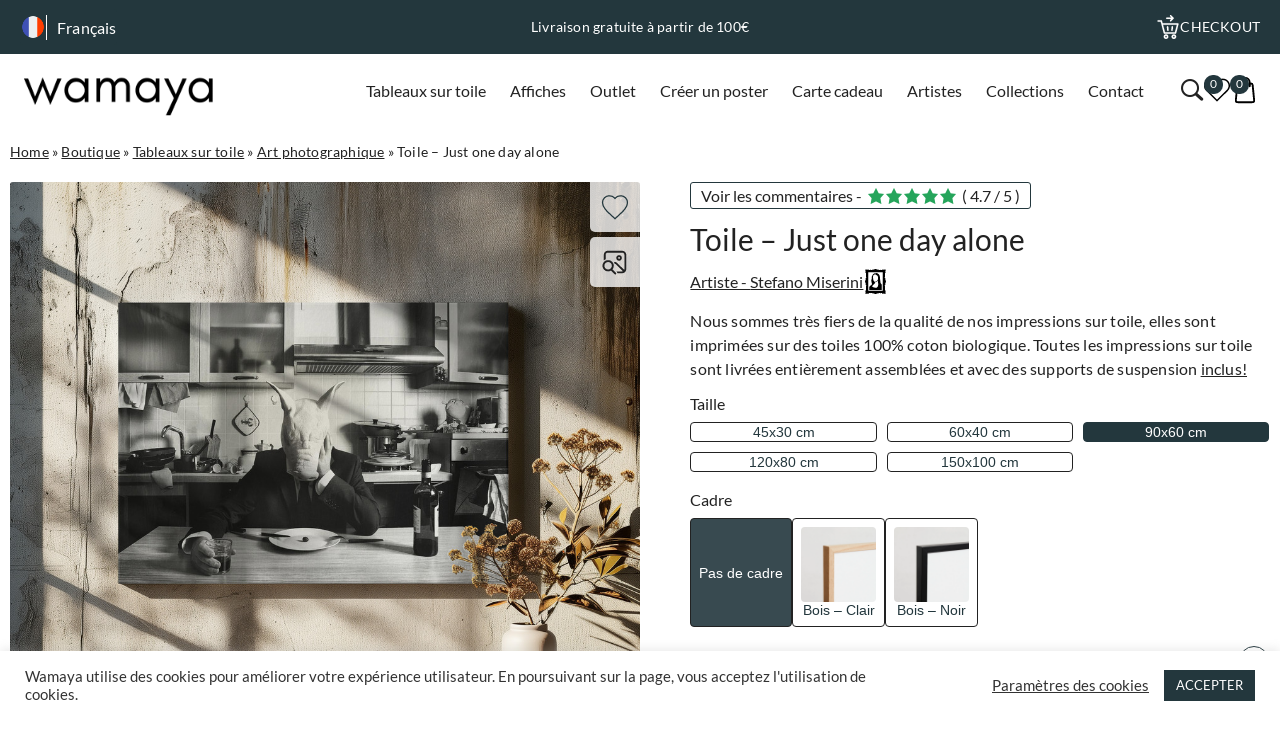

--- FILE ---
content_type: text/html; charset=UTF-8
request_url: https://wamaya.fr/product/toile-just-one-day-alone/
body_size: 31270
content:
<!DOCTYPE html>
<html dir="ltr" lang="fr-FR">

<head>

	
		<meta name="google-site-verification" content="JvLrzVIK370sYctwdkiIdoOm9he-5U5lp5vmokwm6DY" /><script>
						window.dataLayer = window.dataLayer || [];
						function gtag(){dataLayer.push(arguments);}
						gtag("js", new Date());
			
						// Check for stored consent status
						function getConsentStatus() {
								return JSON.parse(localStorage.getItem("consentStatus"));
								return JSON.parse(localStorage.getItem("consentStatus"));
						}
			
						// Function to update consent status
						function allConsentGranted() {
								console.log("Updating consent");
								const consentStatus = {
										ad_storage: "granted",
										analytics_storage: "granted",
										ad_user_data: "granted",
										ad_personalization: "granted",
										personalization_storage: "granted",
										functionality_storage: "granted",
										security_storage: "granted"
								};
								gtag("consent", "update", consentStatus);
								setConsentStatus(consentStatus);
						}
			
						// Function to set consent status in local storage
						function setConsentStatus(status) {
								localStorage.setItem("consentStatus", JSON.stringify(status));
						}
			
						// Get stored consent status
						const storedConsentStatus = getConsentStatus();
			
						// Set consent based on stored status or default to denied
						if (storedConsentStatus) {
								allConsentGranted();
						} else {
								const defaultConsentStatus = {
										ad_storage: "denied",
										analytics_storage: "denied",
										ad_user_data: "denied",
										ad_personalization: "denied",
										personalization_storage: "denied",
										functionality_storage: "granted",
										security_storage: "granted"
								};
								gtag("consent", "default", defaultConsentStatus);
						}
			
				</script><script>(function(w,d,s,l,i){w[l]=w[l]||[];w[l].push({'gtm.start':
							new Date().getTime(),event:'gtm.js'});var f=d.getElementsByTagName(s)[0],
							j=d.createElement(s),dl=l!='dataLayer'?'&l='+l:'';j.async=true;j.src=
							'https://www.googletagmanager.com/gtm.js?id='+i+dl;f.parentNode.insertBefore(j,f);
							})(window,document,'script','dataLayer','GTM-NKFD9WV9');</script>

	
	<meta charset="UTF-8">
	<meta name="viewport" content="width=device-width, initial-scale=1, maximum-scale=1.0, user-scalable=no">
	<meta http-equiv="Content-Type" content="text/html; charset=UTF-8">
	<meta http-equiv="X-UA-Compatible" content="IE=edge,chrome=1">
	<link rel="profile" href="https://gmpg.org/xfn/11">
	<link rel="pingback" href="https://wamaya.fr/xmlrpc.php">

	<script src="https://wamaya.se/wp-admin/admin-ajax.php?action=pll_xdata_check&#038;redirect=https%3A%2F%2Fwamaya.fr%2Fproduct%2Ftoile-just-one-day-alone%2F&#038;nonce=03ac1558b1" async></script><meta name='robots' content='index, follow, max-image-preview:large, max-snippet:-1, max-video-preview:-1' />
<link rel="alternate" href="https://wamaya.com/product/canvas-print-just-one-day-alone/" hreflang="en" />
<link rel="alternate" href="https://wamaya.dk/product/laerred-just-one-day-alone/" hreflang="da" />
<link rel="alternate" href="https://wamaya.de/product/leinwandbild-just-one-day-alone/" hreflang="de" />
<link rel="alternate" href="https://wamaya.fr/product/toile-just-one-day-alone/" hreflang="fr" />
<link rel="alternate" href="https://wamaya.it/product/stampe-su-tela-just-one-day-alone/" hreflang="it" />
<link rel="alternate" href="https://wamaya.nl/product/canvas-schilderi-just-one-day-alone/" hreflang="nl" />
<link rel="alternate" href="https://wamaya.pl/product/obraz-na-plotnie-just-one-day-alone/" hreflang="pl" />
<link rel="alternate" href="https://wamaya.fi/product/canvas-taulu-just-one-day-alone/" hreflang="fi" />
<link rel="alternate" href="https://wamaya.es/product/lienzo-just-one-day-alone/" hreflang="es" />
<link rel="alternate" href="https://wamaya.se/product/canvastavla-just-one-day-alone-tavla/" hreflang="sv" />

<!-- Google Tag Manager for WordPress by gtm4wp.com -->
<script data-cfasync="false" data-pagespeed-no-defer>
	var gtm4wp_datalayer_name = "dataLayer";
	var dataLayer = dataLayer || [];
	const gtm4wp_use_sku_instead = 0;
	const gtm4wp_currency = 'EUR';
	const gtm4wp_product_per_impression = 0;
	const gtm4wp_clear_ecommerce = false;
	const gtm4wp_datalayer_max_timeout = 2000;
</script>
<!-- End Google Tag Manager for WordPress by gtm4wp.com -->
	<!-- This site is optimized with the Yoast SEO plugin v26.7 - https://yoast.com/wordpress/plugins/seo/ -->
	<title>Toile - Just one day alone - wamaya.fr</title>
	<meta name="description" content="Achetez Toile - Just one day alone – unique de haute qualité ✓ Livraison rapide ✓ Large choix d’art ✓ Achetez en toute sécurité avec livraison gratuite." />
	<link rel="canonical" href="https://wamaya.fr/product/toile-just-one-day-alone/" />
	<meta property="og:locale" content="fr_FR" />
	<meta property="og:locale:alternate" content="en_GB" />
	<meta property="og:locale:alternate" content="da_DK" />
	<meta property="og:locale:alternate" content="de_DE" />
	<meta property="og:locale:alternate" content="it_IT" />
	<meta property="og:locale:alternate" content="nl_NL" />
	<meta property="og:locale:alternate" content="pl_PL" />
	<meta property="og:locale:alternate" content="fi_FI" />
	<meta property="og:locale:alternate" content="es_ES" />
	<meta property="og:locale:alternate" content="sv_SE" />
	<meta property="og:type" content="article" />
	<meta property="og:title" content="Toile - Just one day alone - wamaya.fr" />
	<meta property="og:description" content="Achetez Toile - Just one day alone – unique de haute qualité ✓ Livraison rapide ✓ Large choix d’art ✓ Achetez en toute sécurité avec livraison gratuite." />
	<meta property="og:url" content="https://wamaya.fr/product/toile-just-one-day-alone/" />
	<meta property="og:site_name" content="Wamaya" />
	<meta property="article:modified_time" content="2025-02-04T21:00:25+00:00" />
	<meta property="og:image" content="https://wamaya.se/wp-content/uploads/2023/06/45995.png" />
	<meta property="og:image:width" content="1000" />
	<meta property="og:image:height" content="1000" />
	<meta property="og:image:type" content="image/png" />
	<meta name="twitter:card" content="summary_large_image" />
	<script type="application/ld+json" class="yoast-schema-graph">{"@context":"https://schema.org","@graph":[{"@type":"WebPage","@id":"https://wamaya.fr/product/toile-just-one-day-alone/","url":"https://wamaya.fr/product/toile-just-one-day-alone/","name":"Toile - Just one day alone - wamaya.fr","isPartOf":{"@id":"https://wamaya.fr/#website"},"primaryImageOfPage":{"@id":"https://wamaya.fr/product/toile-just-one-day-alone/#primaryimage"},"image":{"@id":"https://wamaya.fr/product/toile-just-one-day-alone/#primaryimage"},"thumbnailUrl":"https://wamaya.fr/wp-content/uploads/product-featured/106000/106814-featured-mockup.avif","datePublished":"2022-12-10T15:56:40+00:00","dateModified":"2025-02-04T21:00:25+00:00","description":"Achetez Toile - Just one day alone – unique de haute qualité ✓ Livraison rapide ✓ Large choix d’art ✓ Achetez en toute sécurité avec livraison gratuite.","breadcrumb":{"@id":"https://wamaya.fr/product/toile-just-one-day-alone/#breadcrumb"},"inLanguage":"fr-FR","potentialAction":[{"@type":"ReadAction","target":["https://wamaya.fr/product/toile-just-one-day-alone/"]}]},{"@type":"ImageObject","inLanguage":"fr-FR","@id":"https://wamaya.fr/product/toile-just-one-day-alone/#primaryimage","url":"https://wamaya.fr/wp-content/uploads/product-featured/106000/106814-featured-mockup.avif","contentUrl":"https://wamaya.fr/wp-content/uploads/product-featured/106000/106814-featured-mockup.avif","width":1000,"height":1000},{"@type":"BreadcrumbList","@id":"https://wamaya.fr/product/toile-just-one-day-alone/#breadcrumb","itemListElement":[{"@type":"ListItem","position":1,"name":"Home","item":"https://wamaya.fr/"},{"@type":"ListItem","position":2,"name":"Boutique","item":"https://wamaya.se/boutique/"},{"@type":"ListItem","position":3,"name":"Tableaux sur toile","item":"https://wamaya.fr/categorie-produit/toiles/"},{"@type":"ListItem","position":4,"name":"Art photographique","item":"https://wamaya.fr/categorie-produit/toiles/art-photographique-toiles/"},{"@type":"ListItem","position":5,"name":"Toile &#8211; Just one day alone"}]},{"@type":"WebSite","@id":"https://wamaya.fr/#website","url":"https://wamaya.fr/","name":"Wamaya","description":"","publisher":{"@id":"https://wamaya.fr/#organization"},"potentialAction":[{"@type":"SearchAction","target":{"@type":"EntryPoint","urlTemplate":"https://wamaya.fr/?s={search_term_string}"},"query-input":{"@type":"PropertyValueSpecification","valueRequired":true,"valueName":"search_term_string"}}],"inLanguage":"fr-FR"},{"@type":"Organization","@id":"https://wamaya.fr/#organization","name":"Wamaya","url":"https://wamaya.fr/","logo":{"@type":"ImageObject","inLanguage":"fr-FR","@id":"https://wamaya.fr/#/schema/logo/image/","url":"https://wamaya.fr/wp-content/uploads/2024/02/wamayalogo.png","contentUrl":"https://wamaya.fr/wp-content/uploads/2024/02/wamayalogo.png","width":500,"height":130,"caption":"Wamaya"},"image":{"@id":"https://wamaya.fr/#/schema/logo/image/"}}]}</script>
	<!-- / Yoast SEO plugin. -->


<link rel="alternate" type="application/rss+xml" title="Wamaya &raquo; Flux" href="https://wamaya.fr/feed/" />
<link rel="alternate" type="application/rss+xml" title="Wamaya &raquo; Flux des commentaires" href="https://wamaya.fr/comments/feed/" />
<style id='wp-img-auto-sizes-contain-inline-css'>
img:is([sizes=auto i],[sizes^="auto," i]){contain-intrinsic-size:3000px 1500px}
/*# sourceURL=wp-img-auto-sizes-contain-inline-css */
</style>
<style id='classic-theme-styles-inline-css'>
/*! This file is auto-generated */
.wp-block-button__link{color:#fff;background-color:#32373c;border-radius:9999px;box-shadow:none;text-decoration:none;padding:calc(.667em + 2px) calc(1.333em + 2px);font-size:1.125em}.wp-block-file__button{background:#32373c;color:#fff;text-decoration:none}
/*# sourceURL=/wp-includes/css/classic-themes.min.css */
</style>
<link rel='stylesheet' id='cookie-law-info-css' href='https://wamaya.fr/wp-content/plugins/cookie-law-info/legacy/public/css/cookie-law-info-public.css?ver=3.3.9.1' media='all' />
<link rel='stylesheet' id='cookie-law-info-gdpr-css' href='https://wamaya.fr/wp-content/plugins/cookie-law-info/legacy/public/css/cookie-law-info-gdpr.css?ver=3.3.9.1' media='all' />
<link rel='stylesheet' id='woocommerce-layout-css' href='https://wamaya.fr/wp-content/plugins/woocommerce/assets/css/woocommerce-layout.css?ver=10.4.3' media='all' />
<link rel='stylesheet' id='woocommerce-smallscreen-css' href='https://wamaya.fr/wp-content/plugins/woocommerce/assets/css/woocommerce-smallscreen.css?ver=10.4.3' media='only screen and (max-width: 768px)' />
<link rel='stylesheet' id='woocommerce-general-css' href='https://wamaya.fr/wp-content/plugins/woocommerce/assets/css/woocommerce.css?ver=10.4.3' media='all' />
<style id='woocommerce-inline-inline-css'>
.woocommerce form .form-row .required { visibility: visible; }
/*# sourceURL=woocommerce-inline-inline-css */
</style>
<link rel='stylesheet' id='backbone-style-css' href='https://wamaya.fr/wp-content/themes/backbone/style.css?ver=1764595322' media='all' />
<link rel='stylesheet' id='dashicons-css' href='https://wamaya.fr/wp-includes/css/dashicons.min.css?ver=cc2137edca4764ab1722a98f22a022de' media='all' />
<link rel='stylesheet' id='featherlight-css-css' href='https://cdn.jsdelivr.net/npm/featherlight@1.7.14/release/featherlight.min.css?ver=cc2137edca4764ab1722a98f22a022de' media='all' />
<script id="jquery-core-js-extra">
var ajax_search = {"ajaxurl":"https://wamaya.fr/wp-admin/admin-ajax.php"};
//# sourceURL=jquery-core-js-extra
</script>
<script src="https://wamaya.fr/wp-includes/js/jquery/jquery.min.js?ver=3.7.1" id="jquery-core-js"></script>
<script src="https://wamaya.fr/wp-includes/js/jquery/jquery-migrate.min.js?ver=3.4.1" id="jquery-migrate-js"></script>
<script id="cookie-law-info-js-extra">
var Cli_Data = {"nn_cookie_ids":[],"cookielist":[],"non_necessary_cookies":[],"ccpaEnabled":"","ccpaRegionBased":"","ccpaBarEnabled":"","strictlyEnabled":["necessary","obligatoire"],"ccpaType":"gdpr","js_blocking":"1","custom_integration":"","triggerDomRefresh":"","secure_cookies":""};
var cli_cookiebar_settings = {"animate_speed_hide":"500","animate_speed_show":"500","background":"#FFF","border":"#b1a6a6c2","border_on":"","button_1_button_colour":"#23373d","button_1_button_hover":"#1c2c31","button_1_link_colour":"#fff","button_1_as_button":"1","button_1_new_win":"","button_2_button_colour":"#333","button_2_button_hover":"#292929","button_2_link_colour":"#444","button_2_as_button":"","button_2_hidebar":"","button_3_button_colour":"#3566bb","button_3_button_hover":"#2a5296","button_3_link_colour":"#fff","button_3_as_button":"1","button_3_new_win":"","button_4_button_colour":"#000","button_4_button_hover":"#000000","button_4_link_colour":"#333333","button_4_as_button":"","button_7_button_colour":"#23373d","button_7_button_hover":"#1c2c31","button_7_link_colour":"#fff","button_7_as_button":"1","button_7_new_win":"","font_family":"inherit","header_fix":"","notify_animate_hide":"1","notify_animate_show":"","notify_div_id":"#cookie-law-info-bar","notify_position_horizontal":"right","notify_position_vertical":"bottom","scroll_close":"","scroll_close_reload":"","accept_close_reload":"","reject_close_reload":"","showagain_tab":"","showagain_background":"#fff","showagain_border":"#000","showagain_div_id":"#cookie-law-info-again","showagain_x_position":"100px","text":"#333333","show_once_yn":"","show_once":"10000","logging_on":"","as_popup":"","popup_overlay":"1","bar_heading_text":"","cookie_bar_as":"banner","popup_showagain_position":"bottom-right","widget_position":"left"};
var log_object = {"ajax_url":"https://wamaya.fr/wp-admin/admin-ajax.php"};
//# sourceURL=cookie-law-info-js-extra
</script>
<script src="https://wamaya.fr/wp-content/plugins/cookie-law-info/legacy/public/js/cookie-law-info-public.js?ver=3.3.9.1" id="cookie-law-info-js"></script>
<script src="https://wamaya.fr/wp-content/plugins/woocommerce/assets/js/jquery-blockui/jquery.blockUI.min.js?ver=2.7.0-wc.10.4.3" id="wc-jquery-blockui-js" defer data-wp-strategy="defer"></script>
<script id="wc-add-to-cart-js-extra">
var wc_add_to_cart_params = {"ajax_url":"/wp-admin/admin-ajax.php","wc_ajax_url":"/?wc-ajax=%%endpoint%%","i18n_view_cart":"Voir le panier","cart_url":"https://wamaya.fr/panier/","is_cart":"","cart_redirect_after_add":"no"};
//# sourceURL=wc-add-to-cart-js-extra
</script>
<script src="https://wamaya.fr/wp-content/plugins/woocommerce/assets/js/frontend/add-to-cart.min.js?ver=10.4.3" id="wc-add-to-cart-js" defer data-wp-strategy="defer"></script>
<script id="wc-single-product-js-extra">
var wc_single_product_params = {"i18n_required_rating_text":"Veuillez s\u00e9lectionner une note","i18n_rating_options":["1\u00a0\u00e9toile sur 5","2\u00a0\u00e9toiles sur 5","3\u00a0\u00e9toiles sur 5","4\u00a0\u00e9toiles sur 5","5\u00a0\u00e9toiles sur 5"],"i18n_product_gallery_trigger_text":"Voir la galerie d\u2019images en plein \u00e9cran","review_rating_required":"yes","flexslider":{"rtl":false,"animation":"slide","smoothHeight":true,"directionNav":false,"controlNav":"thumbnails","slideshow":false,"animationSpeed":500,"animationLoop":false,"allowOneSlide":false},"zoom_enabled":"","zoom_options":[],"photoswipe_enabled":"","photoswipe_options":{"shareEl":false,"closeOnScroll":false,"history":false,"hideAnimationDuration":0,"showAnimationDuration":0},"flexslider_enabled":""};
//# sourceURL=wc-single-product-js-extra
</script>
<script src="https://wamaya.fr/wp-content/plugins/woocommerce/assets/js/frontend/single-product.min.js?ver=10.4.3" id="wc-single-product-js" defer data-wp-strategy="defer"></script>
<script src="https://wamaya.fr/wp-content/plugins/woocommerce/assets/js/js-cookie/js.cookie.min.js?ver=2.1.4-wc.10.4.3" id="wc-js-cookie-js" defer data-wp-strategy="defer"></script>
<script id="woocommerce-js-extra">
var woocommerce_params = {"ajax_url":"/wp-admin/admin-ajax.php","wc_ajax_url":"/?wc-ajax=%%endpoint%%","i18n_password_show":"Afficher le mot de passe","i18n_password_hide":"Masquer le mot de passe"};
//# sourceURL=woocommerce-js-extra
</script>
<script src="https://wamaya.fr/wp-content/plugins/woocommerce/assets/js/frontend/woocommerce.min.js?ver=10.4.3" id="woocommerce-js" defer data-wp-strategy="defer"></script>

<!-- Google Tag Manager for WordPress by gtm4wp.com -->
<!-- GTM Container placement set to off -->
<script data-cfasync="false" data-pagespeed-no-defer>
	var dataLayer_content = {"productRatingCounts":[],"productAverageRating":0,"productReviewCount":0,"productType":"global_variation","productIsVariable":0};
	dataLayer.push( dataLayer_content );
</script>
<script data-cfasync="false" data-pagespeed-no-defer>
	console.warn && console.warn("[GTM4WP] Google Tag Manager container code placement set to OFF !!!");
	console.warn && console.warn("[GTM4WP] Data layer codes are active but GTM container must be loaded using custom coding !!!");
</script>
<!-- End Google Tag Manager for WordPress by gtm4wp.com -->	<noscript><style>.woocommerce-product-gallery{ opacity: 1 !important; }</style></noscript>
	<link rel="icon" href="https://wamaya.fr/wp-content/uploads/2021/01/cropped-wa2-2-64x64.png" sizes="32x32" />
<link rel="icon" href="https://wamaya.fr/wp-content/uploads/2021/01/cropped-wa2-2-350x350.png" sizes="192x192" />
<link rel="apple-touch-icon" href="https://wamaya.fr/wp-content/uploads/2021/01/cropped-wa2-2-350x350.png" />
<meta name="msapplication-TileImage" content="https://wamaya.fr/wp-content/uploads/2021/01/cropped-wa2-2-350x350.png" />
<link rel='stylesheet' id='wc-blocks-style-css' href='https://wamaya.fr/wp-content/plugins/woocommerce/assets/client/blocks/wc-blocks.css?ver=wc-10.4.3' media='all' />
<style id='global-styles-inline-css'>
:root{--wp--preset--aspect-ratio--square: 1;--wp--preset--aspect-ratio--4-3: 4/3;--wp--preset--aspect-ratio--3-4: 3/4;--wp--preset--aspect-ratio--3-2: 3/2;--wp--preset--aspect-ratio--2-3: 2/3;--wp--preset--aspect-ratio--16-9: 16/9;--wp--preset--aspect-ratio--9-16: 9/16;--wp--preset--color--black: #000000;--wp--preset--color--cyan-bluish-gray: #abb8c3;--wp--preset--color--white: #ffffff;--wp--preset--color--pale-pink: #f78da7;--wp--preset--color--vivid-red: #cf2e2e;--wp--preset--color--luminous-vivid-orange: #ff6900;--wp--preset--color--luminous-vivid-amber: #fcb900;--wp--preset--color--light-green-cyan: #7bdcb5;--wp--preset--color--vivid-green-cyan: #00d084;--wp--preset--color--pale-cyan-blue: #8ed1fc;--wp--preset--color--vivid-cyan-blue: #0693e3;--wp--preset--color--vivid-purple: #9b51e0;--wp--preset--gradient--vivid-cyan-blue-to-vivid-purple: linear-gradient(135deg,rgb(6,147,227) 0%,rgb(155,81,224) 100%);--wp--preset--gradient--light-green-cyan-to-vivid-green-cyan: linear-gradient(135deg,rgb(122,220,180) 0%,rgb(0,208,130) 100%);--wp--preset--gradient--luminous-vivid-amber-to-luminous-vivid-orange: linear-gradient(135deg,rgb(252,185,0) 0%,rgb(255,105,0) 100%);--wp--preset--gradient--luminous-vivid-orange-to-vivid-red: linear-gradient(135deg,rgb(255,105,0) 0%,rgb(207,46,46) 100%);--wp--preset--gradient--very-light-gray-to-cyan-bluish-gray: linear-gradient(135deg,rgb(238,238,238) 0%,rgb(169,184,195) 100%);--wp--preset--gradient--cool-to-warm-spectrum: linear-gradient(135deg,rgb(74,234,220) 0%,rgb(151,120,209) 20%,rgb(207,42,186) 40%,rgb(238,44,130) 60%,rgb(251,105,98) 80%,rgb(254,248,76) 100%);--wp--preset--gradient--blush-light-purple: linear-gradient(135deg,rgb(255,206,236) 0%,rgb(152,150,240) 100%);--wp--preset--gradient--blush-bordeaux: linear-gradient(135deg,rgb(254,205,165) 0%,rgb(254,45,45) 50%,rgb(107,0,62) 100%);--wp--preset--gradient--luminous-dusk: linear-gradient(135deg,rgb(255,203,112) 0%,rgb(199,81,192) 50%,rgb(65,88,208) 100%);--wp--preset--gradient--pale-ocean: linear-gradient(135deg,rgb(255,245,203) 0%,rgb(182,227,212) 50%,rgb(51,167,181) 100%);--wp--preset--gradient--electric-grass: linear-gradient(135deg,rgb(202,248,128) 0%,rgb(113,206,126) 100%);--wp--preset--gradient--midnight: linear-gradient(135deg,rgb(2,3,129) 0%,rgb(40,116,252) 100%);--wp--preset--font-size--small: 13px;--wp--preset--font-size--medium: 20px;--wp--preset--font-size--large: 36px;--wp--preset--font-size--x-large: 42px;--wp--preset--spacing--20: 0.44rem;--wp--preset--spacing--30: 0.67rem;--wp--preset--spacing--40: 1rem;--wp--preset--spacing--50: 1.5rem;--wp--preset--spacing--60: 2.25rem;--wp--preset--spacing--70: 3.38rem;--wp--preset--spacing--80: 5.06rem;--wp--preset--shadow--natural: 6px 6px 9px rgba(0, 0, 0, 0.2);--wp--preset--shadow--deep: 12px 12px 50px rgba(0, 0, 0, 0.4);--wp--preset--shadow--sharp: 6px 6px 0px rgba(0, 0, 0, 0.2);--wp--preset--shadow--outlined: 6px 6px 0px -3px rgb(255, 255, 255), 6px 6px rgb(0, 0, 0);--wp--preset--shadow--crisp: 6px 6px 0px rgb(0, 0, 0);}:where(.is-layout-flex){gap: 0.5em;}:where(.is-layout-grid){gap: 0.5em;}body .is-layout-flex{display: flex;}.is-layout-flex{flex-wrap: wrap;align-items: center;}.is-layout-flex > :is(*, div){margin: 0;}body .is-layout-grid{display: grid;}.is-layout-grid > :is(*, div){margin: 0;}:where(.wp-block-columns.is-layout-flex){gap: 2em;}:where(.wp-block-columns.is-layout-grid){gap: 2em;}:where(.wp-block-post-template.is-layout-flex){gap: 1.25em;}:where(.wp-block-post-template.is-layout-grid){gap: 1.25em;}.has-black-color{color: var(--wp--preset--color--black) !important;}.has-cyan-bluish-gray-color{color: var(--wp--preset--color--cyan-bluish-gray) !important;}.has-white-color{color: var(--wp--preset--color--white) !important;}.has-pale-pink-color{color: var(--wp--preset--color--pale-pink) !important;}.has-vivid-red-color{color: var(--wp--preset--color--vivid-red) !important;}.has-luminous-vivid-orange-color{color: var(--wp--preset--color--luminous-vivid-orange) !important;}.has-luminous-vivid-amber-color{color: var(--wp--preset--color--luminous-vivid-amber) !important;}.has-light-green-cyan-color{color: var(--wp--preset--color--light-green-cyan) !important;}.has-vivid-green-cyan-color{color: var(--wp--preset--color--vivid-green-cyan) !important;}.has-pale-cyan-blue-color{color: var(--wp--preset--color--pale-cyan-blue) !important;}.has-vivid-cyan-blue-color{color: var(--wp--preset--color--vivid-cyan-blue) !important;}.has-vivid-purple-color{color: var(--wp--preset--color--vivid-purple) !important;}.has-black-background-color{background-color: var(--wp--preset--color--black) !important;}.has-cyan-bluish-gray-background-color{background-color: var(--wp--preset--color--cyan-bluish-gray) !important;}.has-white-background-color{background-color: var(--wp--preset--color--white) !important;}.has-pale-pink-background-color{background-color: var(--wp--preset--color--pale-pink) !important;}.has-vivid-red-background-color{background-color: var(--wp--preset--color--vivid-red) !important;}.has-luminous-vivid-orange-background-color{background-color: var(--wp--preset--color--luminous-vivid-orange) !important;}.has-luminous-vivid-amber-background-color{background-color: var(--wp--preset--color--luminous-vivid-amber) !important;}.has-light-green-cyan-background-color{background-color: var(--wp--preset--color--light-green-cyan) !important;}.has-vivid-green-cyan-background-color{background-color: var(--wp--preset--color--vivid-green-cyan) !important;}.has-pale-cyan-blue-background-color{background-color: var(--wp--preset--color--pale-cyan-blue) !important;}.has-vivid-cyan-blue-background-color{background-color: var(--wp--preset--color--vivid-cyan-blue) !important;}.has-vivid-purple-background-color{background-color: var(--wp--preset--color--vivid-purple) !important;}.has-black-border-color{border-color: var(--wp--preset--color--black) !important;}.has-cyan-bluish-gray-border-color{border-color: var(--wp--preset--color--cyan-bluish-gray) !important;}.has-white-border-color{border-color: var(--wp--preset--color--white) !important;}.has-pale-pink-border-color{border-color: var(--wp--preset--color--pale-pink) !important;}.has-vivid-red-border-color{border-color: var(--wp--preset--color--vivid-red) !important;}.has-luminous-vivid-orange-border-color{border-color: var(--wp--preset--color--luminous-vivid-orange) !important;}.has-luminous-vivid-amber-border-color{border-color: var(--wp--preset--color--luminous-vivid-amber) !important;}.has-light-green-cyan-border-color{border-color: var(--wp--preset--color--light-green-cyan) !important;}.has-vivid-green-cyan-border-color{border-color: var(--wp--preset--color--vivid-green-cyan) !important;}.has-pale-cyan-blue-border-color{border-color: var(--wp--preset--color--pale-cyan-blue) !important;}.has-vivid-cyan-blue-border-color{border-color: var(--wp--preset--color--vivid-cyan-blue) !important;}.has-vivid-purple-border-color{border-color: var(--wp--preset--color--vivid-purple) !important;}.has-vivid-cyan-blue-to-vivid-purple-gradient-background{background: var(--wp--preset--gradient--vivid-cyan-blue-to-vivid-purple) !important;}.has-light-green-cyan-to-vivid-green-cyan-gradient-background{background: var(--wp--preset--gradient--light-green-cyan-to-vivid-green-cyan) !important;}.has-luminous-vivid-amber-to-luminous-vivid-orange-gradient-background{background: var(--wp--preset--gradient--luminous-vivid-amber-to-luminous-vivid-orange) !important;}.has-luminous-vivid-orange-to-vivid-red-gradient-background{background: var(--wp--preset--gradient--luminous-vivid-orange-to-vivid-red) !important;}.has-very-light-gray-to-cyan-bluish-gray-gradient-background{background: var(--wp--preset--gradient--very-light-gray-to-cyan-bluish-gray) !important;}.has-cool-to-warm-spectrum-gradient-background{background: var(--wp--preset--gradient--cool-to-warm-spectrum) !important;}.has-blush-light-purple-gradient-background{background: var(--wp--preset--gradient--blush-light-purple) !important;}.has-blush-bordeaux-gradient-background{background: var(--wp--preset--gradient--blush-bordeaux) !important;}.has-luminous-dusk-gradient-background{background: var(--wp--preset--gradient--luminous-dusk) !important;}.has-pale-ocean-gradient-background{background: var(--wp--preset--gradient--pale-ocean) !important;}.has-electric-grass-gradient-background{background: var(--wp--preset--gradient--electric-grass) !important;}.has-midnight-gradient-background{background: var(--wp--preset--gradient--midnight) !important;}.has-small-font-size{font-size: var(--wp--preset--font-size--small) !important;}.has-medium-font-size{font-size: var(--wp--preset--font-size--medium) !important;}.has-large-font-size{font-size: var(--wp--preset--font-size--large) !important;}.has-x-large-font-size{font-size: var(--wp--preset--font-size--x-large) !important;}
/*# sourceURL=global-styles-inline-css */
</style>
<link rel='stylesheet' id='woocommerce-currency-switcher-css' href='https://wamaya.se/wp-content/plugins/woocommerce-currency-switcher/css/front.css?ver=1.4.3.1' media='all' />
</head>

<body data-rsssl=1 class="wp-singular product-template-default single single-product postid-479593 wp-custom-logo wp-theme-backbone theme-backbone woocommerce woocommerce-page woocommerce-no-js currency-eur">

	
		<noscript><iframe src="https://www.googletagmanager.com/ns.html?id=GTM-NKFD9WV9" height="0" width="0" style="display:none;visibility:hidden"></iframe></noscript>
		<!-- Klarna -->
		<script async data-environment="production" src="https://js.klarna.com/web-sdk/v1/klarna.js"
			data-client-id="klarna_live_client_bzFHcGdmKmlJTG9wMiRIP1lVakl5VClCKkd0Tk4hJTIsNTUzN2E4MGUtMjI2NS00NTFlLTgxZjUtMTVkNWFjZjQ1N2ViLDEsVGZPQ1htSHFzcTk4enpYdEhMMGJvNk9IODlwd1I3SUZPMU4ySWFHTEs4WT0"></script>
		<!-- End Klarna -->
	
	<div class="top-header">
		<div class="content-wrapper">
			<div class="lang-wrapper">
								<div class="current-lang">
					<img
						src="https://wamaya.fr/wp-content/themes/backbone/assets/images/flags/fr-flag.png"
						alt="Country flag">
					<p>
						Français					</p>
				</div>
				<div class="lang-selection">
																	<div class="en">
							<a href="https://wamaya.com/product/canvas-print-just-one-day-alone/">
								<img
									src="https://wamaya.fr/wp-content/themes/backbone/assets/images/flags/en-flag.png"
									alt="Country flag">
								<p>
									English								</p>
							</a>
						</div>
																	<div class="da">
							<a href="https://wamaya.dk/product/laerred-just-one-day-alone/">
								<img
									src="https://wamaya.fr/wp-content/themes/backbone/assets/images/flags/da-flag.png"
									alt="Country flag">
								<p>
									Dansk								</p>
							</a>
						</div>
																	<div class="de">
							<a href="https://wamaya.de/product/leinwandbild-just-one-day-alone/">
								<img
									src="https://wamaya.fr/wp-content/themes/backbone/assets/images/flags/de-flag.png"
									alt="Country flag">
								<p>
									Deutsch								</p>
							</a>
						</div>
																	<div class="it">
							<a href="https://wamaya.it/product/stampe-su-tela-just-one-day-alone/">
								<img
									src="https://wamaya.fr/wp-content/themes/backbone/assets/images/flags/it-flag.png"
									alt="Country flag">
								<p>
									Italiano								</p>
							</a>
						</div>
																	<div class="nl">
							<a href="https://wamaya.nl/product/canvas-schilderi-just-one-day-alone/">
								<img
									src="https://wamaya.fr/wp-content/themes/backbone/assets/images/flags/nl-flag.png"
									alt="Country flag">
								<p>
									Nederlands								</p>
							</a>
						</div>
																	<div class="pl">
							<a href="https://wamaya.pl/product/obraz-na-plotnie-just-one-day-alone/">
								<img
									src="https://wamaya.fr/wp-content/themes/backbone/assets/images/flags/pl-flag.png"
									alt="Country flag">
								<p>
									Polski								</p>
							</a>
						</div>
																	<div class="fi">
							<a href="https://wamaya.fi/product/canvas-taulu-just-one-day-alone/">
								<img
									src="https://wamaya.fr/wp-content/themes/backbone/assets/images/flags/fi-flag.png"
									alt="Country flag">
								<p>
									Suomi								</p>
							</a>
						</div>
																	<div class="es">
							<a href="https://wamaya.es/product/lienzo-just-one-day-alone/">
								<img
									src="https://wamaya.fr/wp-content/themes/backbone/assets/images/flags/es-flag.png"
									alt="Country flag">
								<p>
									Español								</p>
							</a>
						</div>
																	<div class="sv">
							<a href="https://wamaya.se/product/canvastavla-just-one-day-alone-tavla/">
								<img
									src="https://wamaya.fr/wp-content/themes/backbone/assets/images/flags/sv-flag.png"
									alt="Country flag">
								<p>
									Svenska								</p>
							</a>
						</div>
									</div>
			</div>

			<div id="bb-notices">
					<div class="bb-notices-content">
						<div class="embla top-usp">
							<div class="embla__viewport">
									<div class="embla__container"><div class="bb-notice embla__slide"><p>Livraison gratuite à partir de 100€</p></div><div class="bb-notice embla__slide"><p>Livraison 5-8 jours</p></div></div>
							</div>
						</div>
					</div>
					</div>
			<div class="checkout-wrapper">
				<a href="https://wamaya.fr/la-caisse/">
					<img src="https://wamaya.fr/wp-content/themes/backbone/assets/images/checkout.svg" alt="Print Icon">
					<p>
						CHECKOUT					</p>
				</a>
			</div>
		</div>
	</div>



	<header id="header" role="banner">

		<div class="search-box-wrapper">
			<div class="search-container content-wrapper">

				<form role="search" method="get" class="search-form" action="https://wamaya.fr/">
					<input type="search" class="search-field"
						placeholder="Recherche de produits.."
						value="" name="s">
					<button type="submit" class="search-submit">
						Recherche					</button>

					<div class="close-container">
						<i class="icon icon-close"></i>
					</div>
				</form>

				<div class="search-result-wrapper">

				</div>

				<!-- <hr>
				<div class="search-suggestions">
												<div class="popular">
								<h4>Populära sökningar</h4>
								<div class="list-container">
																				<div class="item">
												<i class="icon icon-star-circle"></i>
												<a href="https://wamaya.se/produkt-kategori/tavlor/">
													Canvastavlor												</a>
											</div>
																														<div class="item">
												<i class="icon icon-star-circle"></i>
												<a href="https://wamaya.se/produkt-kategori/posters/">
													Posters												</a>
											</div>
																											</div>
							</div>
													<div class="popular">
								<h4>Annat</h4>
								<div class="list-container">
																				<div class="item">
												<i class="icon icon-star-circle"></i>
												<a href="https://wamaya.se/skapa-egen-tavla/">
													Egen fotokonst												</a>
											</div>
																														<div class="item">
												<i class="icon icon-star-circle"></i>
												<a href="https://wamaya.se/produkt-kategori/tavlor/varldskartor-tavlor/">
													Världstavlor												</a>
											</div>
																											</div>
							</div>
															</div>
				-->
			</div>
		</div>

		<div id="header-main">

			<div class="header-left">
				<a href="https://wamaya.fr/" class="logotype">
					<img src="https://wamaya.fr/wp-content/uploads/2024/02/wamayalogo.png" alt="Wamaya">				</a>
			</div>

			<div calss="header-mid">

			</div>

			<div class="header-right">

				<nav id="menu-primary" role="navigation">

					
					<ul class="menu-primary-list">
						<li class="menu-item menu-item-type-taxonomy menu-item-object-product_cat menu-item-has-children"><a href="https://wamaya.fr/categorie-produit/toiles/">Tableaux sur toile</a><div class="submenu-wrapper"><ul class="sub-menu"><li class="menu-item menu-item-type-taxonomy menu-item-object-pa_artist"><a href="">Favoris</a><div class="submenu-wrapper"><ul class="sub-menu"><li class="menu-item menu-item-type-taxonomy menu-item-object"><a href="https://wamaya.fr/categorie-produit/toiles/toile-de-liste-superieure-toiles/">Meilleures ventes</a></li><li class="menu-item menu-item-type-taxonomy menu-item-object"><a href="https://wamaya.fr/categorie-produit/toiles/murs-dimages-toiles/">Murs d’images</a></li><li class="menu-item menu-item-type-taxonomy menu-item-object"><a href="https://wamaya.fr/categorie-produit/affiches/trios-correspondants/">Trios Correspondants</a></li><li class="menu-item menu-item-type-taxonomy menu-item-object"><a href="https://wamaya.fr/categorie-produit/toiles/toile-de-vente/">Toile de vente</a></li><li class="menu-item menu-item-type-taxonomy menu-item-object"><a href="https://wamaya.fr/categorie-produit/toiles/tableaux-carres/">Tableaux carrés</a></li></ul></div></li><li class="menu-item menu-item-type-taxonomy menu-item-object-product_cat"><a href="">Catégories</a><div class="submenu-wrapper"><ul class="sub-menu"><li class="menu-item menu-item-type-taxonomy menu-item-object-product_cat"><a href="https://wamaya.fr/categorie-produit/toiles/art-photographique-toiles/">Art photographique</a></li><li class="menu-item menu-item-type-taxonomy menu-item-object-product_cat"><a href="https://wamaya.fr/categorie-produit/toiles/illustrations-toiles/">Illustrations</a></li><li class="menu-item menu-item-type-taxonomy menu-item-object-product_cat"><a href="https://wamaya.fr/categorie-produit/toiles/botanique-toiles/">Botanique</a></li><li class="menu-item menu-item-type-taxonomy menu-item-object-product_cat"><a href="https://wamaya.fr/categorie-produit/toiles/personnes-toiles/">Personnes</a></li><li class="menu-item menu-item-type-taxonomy menu-item-object-product_cat"><a href="https://wamaya.fr/categorie-produit/toiles/paysage-toiles/">Paysage</a></li><li class="menu-item menu-item-type-taxonomy menu-item-object-product_cat"><a href="https://wamaya.fr/categorie-produit/toiles/motifs-naturels-toiles/">Motifs naturels</a></li><li class="menu-item menu-item-type-taxonomy menu-item-object-product_cat"><a href="https://wamaya.fr/categorie-produit/toiles/noir-et-blanc-toiles/">Noir et blanc</a></li><li class="menu-item menu-item-type-taxonomy menu-item-object-product_cat"><a href="https://wamaya.fr/categorie-produit/toiles/abstrait-toiles/">Abstrait</a></li><li class="menu-item menu-item-type-taxonomy menu-item-object-product_cat"><a href="https://wamaya.fr/categorie-produit/toiles/animal-toiles/">Animal</a></li><li class="menu-item menu-item-type-taxonomy menu-item-object-product_cat"><a href="https://wamaya.fr/categorie-produit/toiles/colore-toiles/">Coloré</a></li><li class="menu-item menu-item-type-taxonomy menu-item-object-product_cat"><a href="https://wamaya.fr/categorie-produit/toiles/villes-toiles/">Villes</a></li><li class="menu-item menu-item-type-taxonomy menu-item-object-product_cat"><a href="https://wamaya.fr/categorie-produit/toiles/art-de-rue-toiles/">art de rue</a></li><li class="menu-item menu-item-type-taxonomy menu-item-object-product_cat"><a href="https://wamaya.fr/categorie-produit/toiles/ancien-toiles/">Ancien</a></li><li class="menu-item menu-item-type-taxonomy menu-item-object-product_cat"><a href="https://wamaya.fr/categorie-produit/toiles/banksy-toiles/">Banksy</a></li><li class="menu-item menu-item-type-taxonomy menu-item-object-product_cat"><a href="https://wamaya.fr/categorie-produit/toiles/espace-et-amp-astronomie-toiles/">Espace et amp; astronomie</a></li><li class="menu-item menu-item-type-taxonomy menu-item-object-product_cat"><a href="https://wamaya.fr/categorie-produit/toiles/des-sports-toiles/">Des sports</a></li><li class="menu-item menu-item-type-taxonomy menu-item-object-product_cat"><a href="https://wamaya.fr/categorie-produit/toiles/musique-toiles/">Musique</a></li><li class="menu-item menu-item-type-taxonomy menu-item-object-product_cat"><a href="https://wamaya.fr/categorie-produit/toiles/cartes-du-monde-toiles/">Cartes du monde</a></li><li class="menu-item menu-item-type-taxonomy menu-item-object-product_cat"><a href="https://wamaya.fr/categorie-produit/toiles/bohemien-toiles/">bohémien</a></li><li class="menu-item menu-item-type-taxonomy menu-item-object-product_cat"><a href="https://wamaya.fr/categorie-produit/toiles/tableaux-avec-texte-toiles/">Tableaux avec texte</a></li><li class="menu-item menu-item-type-taxonomy menu-item-object-product_cat"><a href="https://wamaya.fr/categorie-produit/toiles/dessin-au-trait-toiles/">Dessin au trait</a></li><li class="menu-item menu-item-type-taxonomy menu-item-object-product_cat"><a href="https://wamaya.fr/categorie-produit/toiles/portrait-toiles/">Portrait</a></li><li class="menu-item menu-item-type-taxonomy menu-item-object-product_cat"><a href="https://wamaya.fr/categorie-produit/toiles/grands-tableaux/">Grands tableaux</a></li><li class="menu-item menu-item-type-taxonomy menu-item-object-product_cat"><a href="https://wamaya.fr/categorie-produit/toiles/toile-de-vente/">Toile de vente</a></li></ul></div></li><li class="menu-item menu-item-type-taxonomy menu-item-object-pa_artist"><a href="">Artistes</a><div class="submenu-wrapper"><ul class="sub-menu"><li class="menu-item menu-item-type-taxonomy menu-item-object-pa_artist"><a href="https://wamaya.fr/artist/arty-guava/">Arty Guava</a></li><li class="menu-item menu-item-type-taxonomy menu-item-object-pa_artist"><a href="https://wamaya.fr/artist/maarten-leon/">Maarten Leon</a></li><li class="menu-item menu-item-type-taxonomy menu-item-object-pa_artist"><a href="https://wamaya.fr/artist/kubistika/">Kubistika</a></li><li class="menu-item menu-item-type-taxonomy menu-item-object-pa_artist"><a href="https://wamaya.fr/artist/frank-moth/">Frank Moth</a></li><li class="menu-item menu-item-type-taxonomy menu-item-object-pa_artist"><a href="https://wamaya.fr/artist/fabian-lavater/">Fabian Lavater</a></li><li class="menu-item menu-item-type-taxonomy menu-item-object-pa_artist"><a href="https://wamaya.fr/artist/shot-by-clint/">Shot by Clint</a></li><li class="menu-item menu-item-type-taxonomy menu-item-object-pa_artist"><a href="https://wamaya.fr/artist/florent-bodart/">Florent Bodart</a></li><li class="menu-item menu-item-type-taxonomy menu-item-object-pa_artist"><a href="https://wamaya.fr/artist/treechild/">Treechild</a></li><li class="menu-item menu-item-type-taxonomy menu-item-object-pa_artist"><a href="https://wamaya.fr/artist/frida-floral-studio/">Frida Floral Studio</a></li><li class="menu-item menu-item-type-taxonomy menu-item-object-pa_artist"><a href="https://wamaya.fr/artist/petra-lizde/">Petra Lizde</a></li><li class="menu-item menu-item-type-taxonomy menu-item-object-pa_artist"><a href="https://wamaya.fr/artist/taudalpoi/">Taudalpoi</a></li></ul></div></li><li class="menu-item menu-item-type-taxonomy menu-item-object-pa_artist"><a href="">Environnement</a><div class="submenu-wrapper"><ul class="sub-menu"><li class="menu-item menu-item-type-taxonomy menu-item-object-pa_artist"><a href="https://wamaya.fr/categorie-produit/toiles/tableaux-salon-toiles/">Tableaux salon</a></li><li class="menu-item menu-item-type-taxonomy menu-item-object-pa_artist"><a href="https://wamaya.fr/categorie-produit/toiles/tableaux-chambre-toiles/">Tableaux chambre</a></li><li class="menu-item menu-item-type-taxonomy menu-item-object-pa_artist"><a href="https://wamaya.fr/categorie-produit/toiles/tableaux-cuisine-toiles/">Tableaux cuisine</a></li><li class="menu-item menu-item-type-taxonomy menu-item-object-pa_artist"><a href="https://wamaya.fr/categorie-produit/toiles/tableaux-chambre-denfant-toiles/">Tableaux chambre d&#039;enfant</a></li></ul></div></li>						<li>
							<div class="image-wrapper">
								<img src="https://wamaya.se/wp-content/uploads/2024/06/canvas-background.png" alt="" style="width:100%; height:100%;">
								<div class="content">
									<h2>
										Tableaux sur toile									</h2>
									<p>
										Découvrez notre collection de tableaux sur toile pensée pour chaque style et chaque pièce de la maison.
Nos impressions sur toile offrent un rendu net et durable, avec des couleurs profondes qui mettent en valeur une grande variété de motifs — de l’abstrait aux paysages, en passant par les animaux, la ville ou le noir et blanc.
Chaque tableau est tendu sur une toile de très bonne qualité pour un résultat soigné et prêt à accrocher.
Pour une finition premium façon galerie, ajoutez en option un cadre flottant en bois qui souligne élégamment la profondeur de l’œuvre.
Composez un mur de cadres harmonieux dans le salon, la chambre ou la cuisine, et créez une ambiance unique qui vous ressemble.									</p>
								</div>
							</div>
						</li>
						</ul></div></li><li class="menu-item menu-item-type-taxonomy menu-item-object-product_cat menu-item-has-children"><a href="https://wamaya.fr/categorie-produit/affiches/">Affiches</a><div class="submenu-wrapper"><ul class="sub-menu"><li class="menu-item menu-item-type-taxonomy menu-item-object-pa_artist"><a href="">Favoris</a><div class="submenu-wrapper"><ul class="sub-menu"><li class="menu-item menu-item-type-taxonomy menu-item-object"><a href="https://wamaya.fr/categorie-produit/toiles/toile-de-liste-superieure-toiles/">Meilleures ventes</a></li><li class="menu-item menu-item-type-taxonomy menu-item-object"><a href="https://wamaya.fr/categorie-produit/toiles/murs-dimages-toiles/">Murs d’images</a></li><li class="menu-item menu-item-type-taxonomy menu-item-object"><a href="https://wamaya.fr/categorie-produit/affiches/trios-correspondants/">Trios Correspondants</a></li><li class="menu-item menu-item-type-taxonomy menu-item-object"><a href="https://wamaya.fr/categorie-produit/toiles/toile-de-vente/">Toile de vente</a></li><li class="menu-item menu-item-type-taxonomy menu-item-object"><a href="https://wamaya.fr/categorie-produit/toiles/tableaux-carres/">Tableaux carrés</a></li></ul></div></li><li class="menu-item menu-item-type-taxonomy menu-item-object-product_cat"><a href="">Catégories</a><div class="submenu-wrapper"><ul class="sub-menu"><li class="menu-item menu-item-type-taxonomy menu-item-object-product_cat"><a href="https://wamaya.fr/categorie-produit/affiches/illustrations-affiches/">Illustrations</a></li><li class="menu-item menu-item-type-taxonomy menu-item-object-product_cat"><a href="https://wamaya.fr/categorie-produit/affiches/affiches-colorees-affiches/">Affiches colorées</a></li><li class="menu-item menu-item-type-taxonomy menu-item-object-product_cat"><a href="https://wamaya.fr/categorie-produit/affiches/art-photographique-affiches/">Art photographique</a></li><li class="menu-item menu-item-type-taxonomy menu-item-object-product_cat"><a href="https://wamaya.fr/categorie-produit/affiches/dessin-au-trait-affiches/">Dessin au trait</a></li><li class="menu-item menu-item-type-taxonomy menu-item-object-product_cat"><a href="https://wamaya.fr/categorie-produit/affiches/personnes-affiches/">Personnes</a></li><li class="menu-item menu-item-type-taxonomy menu-item-object-product_cat"><a href="https://wamaya.fr/categorie-produit/affiches/musique-affiches/">Musique</a></li><li class="menu-item menu-item-type-taxonomy menu-item-object-product_cat"><a href="https://wamaya.fr/categorie-produit/affiches/affiches-boheme-affiches/">Affiches Bohème</a></li><li class="menu-item menu-item-type-taxonomy menu-item-object-product_cat"><a href="https://wamaya.fr/categorie-produit/affiches/motifs-naturels-affiches/">Motifs naturels</a></li><li class="menu-item menu-item-type-taxonomy menu-item-object-product_cat"><a href="https://wamaya.fr/categorie-produit/affiches/affiches-chambre-denfant-affiches/">Affiches chambre d&#039;enfant</a></li><li class="menu-item menu-item-type-taxonomy menu-item-object-product_cat"><a href="https://wamaya.fr/categorie-produit/affiches/affiches-avec-texte-affiches/">Affiches avec texte</a></li><li class="menu-item menu-item-type-taxonomy menu-item-object-product_cat"><a href="https://wamaya.fr/categorie-produit/affiches/espace-et-amp-astronomie-affiches/">Espace et amp; astronomie</a></li><li class="menu-item menu-item-type-taxonomy menu-item-object-product_cat"><a href="https://wamaya.fr/categorie-produit/affiches/des-sports-affiches/">Des sports</a></li><li class="menu-item menu-item-type-taxonomy menu-item-object-product_cat"><a href="https://wamaya.fr/categorie-produit/affiches/villes-affiches/">Villes</a></li><li class="menu-item menu-item-type-taxonomy menu-item-object-product_cat"><a href="https://wamaya.fr/categorie-produit/affiches/affiches-en-noir-et-blanc-affiches/">Affiches en noir et blanc</a></li><li class="menu-item menu-item-type-taxonomy menu-item-object-product_cat"><a href="https://wamaya.fr/categorie-produit/affiches/ancien-affiches/">Ancien</a></li><li class="menu-item menu-item-type-taxonomy menu-item-object-product_cat"><a href="https://wamaya.fr/categorie-produit/affiches/banksy-et-le-street-art-affiches/">Banksy et le street art</a></li><li class="menu-item menu-item-type-taxonomy menu-item-object-product_cat"><a href="https://wamaya.fr/categorie-produit/affiches/animal-affiches/">Animal</a></li><li class="menu-item menu-item-type-taxonomy menu-item-object-product_cat"><a href="https://wamaya.fr/categorie-produit/affiches/botanique-affiches/fleurs-affiches/">Fleurs</a></li></ul></div></li><li class="menu-item menu-item-type-taxonomy menu-item-object-pa_artist"><a href="">Artistes</a><div class="submenu-wrapper"><ul class="sub-menu"><li class="menu-item menu-item-type-taxonomy menu-item-object-pa_artist"><a href="https://wamaya.fr/artist/arty-guava/">Arty Guava</a></li><li class="menu-item menu-item-type-taxonomy menu-item-object-pa_artist"><a href="https://wamaya.fr/artist/maarten-leon/">Maarten Leon</a></li><li class="menu-item menu-item-type-taxonomy menu-item-object-pa_artist"><a href="https://wamaya.fr/artist/kubistika/">Kubistika</a></li><li class="menu-item menu-item-type-taxonomy menu-item-object-pa_artist"><a href="https://wamaya.fr/artist/frank-moth/">Frank Moth</a></li><li class="menu-item menu-item-type-taxonomy menu-item-object-pa_artist"><a href="https://wamaya.fr/artist/fabian-lavater/">Fabian Lavater</a></li><li class="menu-item menu-item-type-taxonomy menu-item-object-pa_artist"><a href="https://wamaya.fr/artist/shot-by-clint/">Shot by Clint</a></li><li class="menu-item menu-item-type-taxonomy menu-item-object-pa_artist"><a href="https://wamaya.fr/artist/florent-bodart/">Florent Bodart</a></li><li class="menu-item menu-item-type-taxonomy menu-item-object-pa_artist"><a href="https://wamaya.fr/artist/treechild/">Treechild</a></li><li class="menu-item menu-item-type-taxonomy menu-item-object-pa_artist"><a href="https://wamaya.fr/artist/frida-floral-studio/">Frida Floral Studio</a></li><li class="menu-item menu-item-type-taxonomy menu-item-object-pa_artist"><a href="https://wamaya.fr/artist/petra-lizde/">Petra Lizde</a></li><li class="menu-item menu-item-type-taxonomy menu-item-object-pa_artist"><a href="https://wamaya.fr/artist/taudalpoi/">Taudalpoi</a></li></ul></div></li><li class="menu-item menu-item-type-taxonomy menu-item-object-pa_artist"><a href="">Environnement</a><div class="submenu-wrapper"><ul class="sub-menu"><li class="menu-item menu-item-type-taxonomy menu-item-object-pa_artist"><a href="https://wamaya.fr/categorie-produit/affiches/affiches-salon-affiches/">Affiches Salon</a></li><li class="menu-item menu-item-type-taxonomy menu-item-object-pa_artist"><a href="https://wamaya.fr/categorie-produit/affiches/affiches-chambre-affiches/">Affiches chambre</a></li><li class="menu-item menu-item-type-taxonomy menu-item-object-pa_artist"><a href="https://wamaya.fr/categorie-produit/affiches/affiches-pour-la-cuisine-affiches/">Affiches pour la cuisine</a></li><li class="menu-item menu-item-type-taxonomy menu-item-object-pa_artist"><a href="https://wamaya.fr/categorie-produit/affiches/affiches-chambre-denfant-affiches/">Affiches chambre d&#039;enfant</a></li></ul></div></li>						<li>
							<div class="image-wrapper">
								<img src="https://wamaya.se/wp-content/uploads/2024/06/poster-background.png" alt="" style="width:100%; height:100%;">
								<div class="content">
									<h2>
										Affiches									</h2>
									<p>
										Explorez notre large gamme d'affiches élégantes, parfaites pour tous les styles d'intérieur et de décoration. Trouvez votre favori et rafraîchissez votre maison avec des œuvres d'art qui inspirent et améliorent.									</p>
								</div>
							</div>
						</li>
						</ul></div></li><li class="menu-item menu-item-type-taxonomy menu-item-object-product_cat"><a href="https://wamaya.fr/categorie-produit/toiles/toile-de-vente/">Outlet</a></li><li id="menu-item-653128" class="menu-item menu-item-type-post_type menu-item-object-page menu-item-653128"><a href="https://wamaya.fr/creez-votre-propre-tableau/">Créer un poster</a></li>
<li id="menu-item-937245" class="menu-item menu-item-type-post_type menu-item-object-product menu-item-937245"><a href="https://wamaya.fr/product/carte-cadeau/">Carte cadeau</a></li>
<li id="menu-item-653129" class="menu-item menu-item-type-post_type menu-item-object-page menu-item-653129"><a href="https://wamaya.fr/artistes/">Artistes</a></li>
<li id="menu-item-829671" class="menu-item menu-item-type-post_type menu-item-object-page menu-item-829671"><a href="https://wamaya.fr/collections/">Collections</a></li>
<li id="menu-item-653130" class="menu-item menu-item-type-post_type menu-item-object-page menu-item-653130"><a href="https://wamaya.fr/a-propos-de-nous/">Contact</a></li>
					</ul>
				</nav>

				<nav id="menu-secondary" role="navigation">
										<ul class="menu-secondary-list">
						<li class="search-icon-wrapper menu-item-object-custom"><i class="icon icon-search"></i></li>
												<li class="wishlist-wrapper wishlist-toggle menu-item-object-custom">
							<img src="https://wamaya.fr/wp-content/themes/backbone/assets/images/heart.svg" alt="Heart Icon" />
							<span class="wishlist-count">0</span>
						</li>
						<li class="menu-item menu-item-type-post_type menu-item-object-custom">
									<div class="wc-toggle-button-wrapper">
							<div class="wc-menu-cart__container">
					<div class="wc-menu-cart__main">
						<div class="title-header">
							<h2>
								Panier							</h2>
							<div class="wc-menu-cart__close-button icon-close icon"></div>
						</div>
						<div class="woocommerce-notices-wrapper"></div>
						<div class="widget_shopping_cart_content-custom">

						</div>
					</div>
				</div>
				<div class="wc-menu-wishlist__container">
					<div class="wc-menu-wishlist__main">
						<div class="title-header">
							<h2>
								Favoris							</h2>
							<div class="wc-menu-wishlist__close-button icon-close icon"></div>
						</div>
						<div class="woocommerce-notices-wrapper"></div>
						<div class="widget_wishlist_content-custom">
							<p>Aucun produit dans la liste de souhaits.</p>						</div>
					</div>
				</div>
				<span class="wc-menu-cart__toggle-button">
					<span class="item-count cart-button-icon hide-count" data-counter="">
						<img src="https://wamaya.fr/wp-content/themes/backbone/assets/images/cart-icon.svg" alt="Cart Icon" />
					</span>
				</span>
					</div>
								</li>
					</ul>
				</nav>

				<div id="mobile-menu-open" class="mobile-menu-button">
					<div class="container">

						<!--  Close Button -->

						<div class="row">

							<div class="col-xs-6 col-sm-2">

								<!--  Close Button 1 -->

								<div class="menu menu--close1">
									<div class="menu__icon">
										<div class="menu__line menu__line--1"></div>
										<div class="menu__line menu__line--2"></div>
										<div class="menu__line menu__line--3"></div>
									</div>
								</div>

							</div>

						</div>
					</div>
				</div>

				<div class="mobile-main-wrapper">

					<div class="mobile-inner">

						<div class="mobile-inner-wrap">
							<nav id="menu-mobile" class="mobile-main" role="navigation">
									<div class="mobile-menu-wrapper">

		<div class="menu-slider-wrapper">
			<section class="embla mobile-menu">
				<div class="embla__viewport">
					<div class="embla__container">
													<div class="embla__slide">
																	<a href="https://wamaya.fr/collection/yoga-et-meditation/" class="slider-link">
									
																			<img src="https://wamaya.fr/wp-content/uploads/2025/12/interiors-26.jpeg" alt="Yoga et Méditation"
											loading="lazy">
																		<div class="slider-text">
										<p>
											Yoga et Méditation										</p>
									</div>
																		</a>
															</div>
													<div class="embla__slide">
																	<a href="https://wamaya.fr/collection/vintage-mushrooms/" class="slider-link">
									
																			<img src="https://wamaya.fr/wp-content/uploads/2026/01/7f4d228970f2f6b9e5553602afce0f09-hd2.jpg" alt="Vintage Mushrooms"
											loading="lazy">
																		<div class="slider-text">
										<p>
											Vintage Mushrooms										</p>
									</div>
																		</a>
															</div>
													<div class="embla__slide">
																	<a href="https://wamaya.fr/collection/pop-art-dikhotomy/" class="slider-link">
									
																			<img src="https://wamaya.fr/wp-content/uploads/2026/01/1c3840e9580fadaa522260ec49c53b6a-hd2.jpg" alt="Pop art / Dikhotomy"
											loading="lazy">
																		<div class="slider-text">
										<p>
											Pop art / Dikhotomy										</p>
									</div>
																		</a>
															</div>
													<div class="embla__slide">
																	<a href="https://wamaya.fr/categorie-produit/toiles/grands-tableaux/" class="slider-link">
									
																			<img src="https://wamaya.fr/wp-content/uploads/2024/09/614a77eea9427e8a9c28b08c94c9608e-hd2-350x350.webp" alt="Grands tableaux"
											loading="lazy">
																		<div class="slider-text">
										<p>
											Grands tableaux										</p>
									</div>
																		</a>
															</div>
													<div class="embla__slide">
																	<a href="https://wamaya.fr/categorie-produit/toiles/art-photographique-toiles/" class="slider-link">
									
																			<img src="https://wamaya.fr/wp-content/uploads/2024/05/fotokonst-350x350.webp" alt="Art photographique"
											loading="lazy">
																		<div class="slider-text">
										<p>
											Art photographique										</p>
									</div>
																		</a>
															</div>
													<div class="embla__slide">
																	<a href="https://wamaya.fr/categorie-produit/toiles/abstrait-toiles/" class="slider-link">
									
																			<img src="https://wamaya.fr/wp-content/uploads/2024/05/abstrakta-tavlor-350x350.webp" alt="Abstrait"
											loading="lazy">
																		<div class="slider-text">
										<p>
											Abstrait										</p>
									</div>
																		</a>
															</div>
													<div class="embla__slide">
																	<a href="https://wamaya.fr/categorie-produit/toiles/motifs-naturels-toiles/" class="slider-link">
									
																			<img src="https://wamaya.fr/wp-content/uploads/2024/05/tavlor-naturmotiv-350x350.webp" alt="Motifs naturels"
											loading="lazy">
																		<div class="slider-text">
										<p>
											Motifs naturels										</p>
									</div>
																		</a>
															</div>
													<div class="embla__slide">
																	<a href="https://wamaya.fr/categorie-produit/toiles/dessin-au-trait-toiles/" class="slider-link">
									
																			<img src="https://wamaya.fr/wp-content/uploads/2024/05/line-art-tavlor-350x350.webp" alt="Dessin au trait"
											loading="lazy">
																		<div class="slider-text">
										<p>
											Dessin au trait										</p>
									</div>
																		</a>
															</div>
													<div class="embla__slide">
																	<a href="https://wamaya.fr/categorie-produit/toiles/animal-toiles/" class="slider-link">
									
																			<img src="https://wamaya.fr/wp-content/uploads/2024/05/tavlor-djur-350x350.webp" alt="Animal"
											loading="lazy">
																		<div class="slider-text">
										<p>
											Animal										</p>
									</div>
																		</a>
															</div>
													<div class="embla__slide">
																	<a href="https://wamaya.fr/categorie-produit/toiles/ancien-toiles/" class="slider-link">
									
																			<img src="https://wamaya.fr/wp-content/uploads/2024/05/vintage-tavlor-350x350.webp" alt="Ancien"
											loading="lazy">
																		<div class="slider-text">
										<p>
											Ancien										</p>
									</div>
																		</a>
															</div>
													<div class="embla__slide">
																	<a href="https://wamaya.fr/categorie-produit/toiles/villes-toiles/" class="slider-link">
									
																			<img src="https://wamaya.fr/wp-content/uploads/2024/05/tavlor-stader-350x350.jpg" alt="Villes"
											loading="lazy">
																		<div class="slider-text">
										<p>
											Villes										</p>
									</div>
																		</a>
															</div>
													<div class="embla__slide">
																	<a href="https://wamaya.fr/categorie-produit/toiles/botanique-toiles/" class="slider-link">
									
																			<img src="https://wamaya.fr/wp-content/uploads/2024/05/botaniska-tavlor-350x350.webp" alt="Botanique"
											loading="lazy">
																		<div class="slider-text">
										<p>
											Botanique										</p>
									</div>
																		</a>
															</div>
											</div>
				</div>
			</section>

		</div>

		<div class="category-toggle">
			<div class="canvas active">
				<span>
					TABLEAUX SUR TOILE				</span>
			</div>
			<div class="posters ">
				<span>
					AFFICHES				</span>
			</div>
		</div>
			<ul class="mobile-product-categories canvas active">
		<li>
			<a href="https://wamaya.fr/categorie-produit/toiles/">Toute Tableaux sur toile</a>		</li>
		<li>
			<a href="https://wamaya.fr/categorie-produit/toiles/toile-de-liste-superieure-toiles/">
				Meilleures ventes			</a>
		</li>
					<li>
				<a href="https://wamaya.fr/categorie-produit/toiles/murs-dimages-toiles/">
					Murs d’images				</a>
			</li>
			<li>
				<a href="https://wamaya.fr/categorie-produit/toiles/toile-de-vente/">
					Outlet				</a>
			</li>
			
		<li class="product-categories">
			<p class="category-toggle ">
				Catégories				<i class="icon-angle-down"></i>
			</p>

			<ul class="child-categories ">
									<li>
						<a href="https://wamaya.fr/categorie-produit/toiles/abstrait-toiles/"
							class="">
							Abstrait						</a>
											</li>
										<li>
						<a href="https://wamaya.fr/categorie-produit/toiles/africain-toiles/"
							class="">
							Africain Toiles						</a>
											</li>
										<li>
						<a href="https://wamaya.fr/categorie-produit/toiles/ancien-toiles/"
							class="">
							Ancien						</a>
											</li>
										<li>
						<a href="https://wamaya.fr/categorie-produit/toiles/animal-toiles/"
							class="">
							Animal						</a>
													<span class="category-toggle"><i
									class="icon-angle-down"></i></span>
							<ul class="child-categories">
																	<li>
										<a href="https://wamaya.fr/categorie-produit/toiles/animal-toiles/chats-toiles/"
											class="">
											Chats										</a>
									</li>
																	<li>
										<a href="https://wamaya.fr/categorie-produit/toiles/animal-toiles/chiens-toiles/"
											class="">
											Chiens										</a>
									</li>
																	<li>
										<a href="https://wamaya.fr/categorie-produit/toiles/animal-toiles/des-oiseaux-toiles/"
											class="">
											Des oiseaux										</a>
									</li>
																	<li>
										<a href="https://wamaya.fr/categorie-produit/toiles/animal-toiles/des-poissons-toiles/"
											class="">
											Des poissons										</a>
									</li>
																	<li>
										<a href="https://wamaya.fr/categorie-produit/toiles/animal-toiles/elephants-toiles/"
											class="">
											Éléphants										</a>
									</li>
																	<li>
										<a href="https://wamaya.fr/categorie-produit/toiles/animal-toiles/girafes-toiles/"
											class="">
											Girafes										</a>
									</li>
																	<li>
										<a href="https://wamaya.fr/categorie-produit/toiles/animal-toiles/les-chevaux-toiles/"
											class="">
											Les chevaux										</a>
									</li>
																	<li>
										<a href="https://wamaya.fr/categorie-produit/toiles/animal-toiles/lion-toiles/"
											class="">
											Lion										</a>
									</li>
																	<li>
										<a href="https://wamaya.fr/categorie-produit/toiles/animal-toiles/papillons-toiles/"
											class="">
											Papillons										</a>
									</li>
																	<li>
										<a href="https://wamaya.fr/categorie-produit/toiles/animal-toiles/taureaux-toiles/"
											class="">
											Taureaux										</a>
									</li>
																	<li>
										<a href="https://wamaya.fr/categorie-produit/toiles/animal-toiles/tigre-toiles/"
											class="">
											Tigre										</a>
									</li>
																	<li>
										<a href="https://wamaya.fr/categorie-produit/toiles/animal-toiles/zebres-toiles/"
											class="">
											Zèbres										</a>
									</li>
															</ul>
											</li>
										<li>
						<a href="https://wamaya.fr/categorie-produit/toiles/art-de-rue-toiles/"
							class="">
							art de rue						</a>
											</li>
										<li>
						<a href="https://wamaya.fr/categorie-produit/toiles/art-nu-toiles/"
							class="">
							Art nu						</a>
											</li>
										<li>
						<a href="https://wamaya.fr/categorie-produit/toiles/art-photographique-toiles/"
							class="">
							Art photographique						</a>
											</li>
										<li>
						<a href="https://wamaya.fr/categorie-produit/toiles/banksy-toiles/"
							class="">
							Banksy						</a>
											</li>
										<li>
						<a href="https://wamaya.fr/categorie-produit/toiles/beige-toiles/"
							class="">
							Beige						</a>
											</li>
										<li>
						<a href="https://wamaya.fr/categorie-produit/toiles/bohemien-toiles/"
							class="">
							bohémien						</a>
											</li>
										<li>
						<a href="https://wamaya.fr/categorie-produit/toiles/botanique-toiles/"
							class="">
							Botanique						</a>
													<span class="category-toggle"><i
									class="icon-angle-down"></i></span>
							<ul class="child-categories">
																	<li>
										<a href="https://wamaya.fr/categorie-produit/toiles/botanique-toiles/cactus-toiles/"
											class="">
											Cactus										</a>
									</li>
																	<li>
										<a href="https://wamaya.fr/categorie-produit/toiles/botanique-toiles/fleurs-toiles/"
											class="">
											Fleurs										</a>
									</li>
																	<li>
										<a href="https://wamaya.fr/categorie-produit/toiles/botanique-toiles/palmiers-toiles/"
											class="">
											palmiers										</a>
									</li>
															</ul>
											</li>
										<li>
						<a href="https://wamaya.fr/categorie-produit/toiles/cartes-du-monde-toiles/"
							class="">
							Cartes du monde						</a>
											</li>
										<li>
						<a href="https://wamaya.fr/categorie-produit/toiles/classique-toiles/"
							class="">
							Classique						</a>
											</li>
										<li>
						<a href="https://wamaya.fr/categorie-produit/toiles/colore-toiles/"
							class="">
							Coloré						</a>
											</li>
										<li>
						<a href="https://wamaya.fr/categorie-produit/toiles/des-fruits-toiles/"
							class="">
							Des fruits						</a>
											</li>
										<li>
						<a href="https://wamaya.fr/categorie-produit/toiles/des-sports-toiles/"
							class="">
							Des sports						</a>
											</li>
										<li>
						<a href="https://wamaya.fr/categorie-produit/toiles/dessin-au-trait-toiles/"
							class="">
							Dessin au trait						</a>
											</li>
										<li>
						<a href="https://wamaya.fr/categorie-produit/toiles/espace-et-amp-astronomie-toiles/"
							class="">
							Espace et amp; astronomie						</a>
													<span class="category-toggle"><i
									class="icon-angle-down"></i></span>
							<ul class="child-categories">
																	<li>
										<a href="https://wamaya.fr/categorie-produit/toiles/espace-et-amp-astronomie-toiles/astronomie-toiles/"
											class="">
											Astronomie										</a>
									</li>
																	<li>
										<a href="https://wamaya.fr/categorie-produit/toiles/espace-et-amp-astronomie-toiles/planetes-toiles/"
											class="">
											Planètes										</a>
									</li>
																	<li>
										<a href="https://wamaya.fr/categorie-produit/toiles/espace-et-amp-astronomie-toiles/signes-du-zodiaque-toiles/"
											class="">
											signes du zodiaque										</a>
									</li>
															</ul>
											</li>
										<li>
						<a href="https://wamaya.fr/categorie-produit/toiles/fantaisie-toiles/"
							class="">
							Fantaisie						</a>
											</li>
										<li>
						<a href="https://wamaya.fr/categorie-produit/toiles/film-toiles/"
							class="">
							Film						</a>
											</li>
										<li>
						<a href="https://wamaya.fr/categorie-produit/toiles/illustrations-toiles/"
							class="">
							Illustrations						</a>
											</li>
										<li>
						<a href="https://wamaya.fr/categorie-produit/toiles/mandalas-toiles/"
							class="">
							Mandalas						</a>
											</li>
										<li>
						<a href="https://wamaya.fr/categorie-produit/toiles/motifs-naturels-toiles/"
							class="">
							Motifs naturels						</a>
													<span class="category-toggle"><i
									class="icon-angle-down"></i></span>
							<ul class="child-categories">
																	<li>
										<a href="https://wamaya.fr/categorie-produit/toiles/motifs-naturels-toiles/foret-toiles/"
											class="">
											Forêt										</a>
									</li>
																	<li>
										<a href="https://wamaya.fr/categorie-produit/toiles/motifs-naturels-toiles/mer-toiles/"
											class="">
											Mer										</a>
									</li>
																	<li>
										<a href="https://wamaya.fr/categorie-produit/toiles/motifs-naturels-toiles/montagne-toiles/"
											class="">
											Montagne										</a>
									</li>
															</ul>
											</li>
										<li>
						<a href="https://wamaya.fr/categorie-produit/toiles/murs-dimages-toiles/"
							class="">
							Murs d’images						</a>
											</li>
										<li>
						<a href="https://wamaya.fr/categorie-produit/toiles/musique-toiles/"
							class="">
							Musique						</a>
											</li>
										<li>
						<a href="https://wamaya.fr/categorie-produit/toiles/noir-et-blanc-toiles/"
							class="">
							Noir et blanc						</a>
											</li>
										<li>
						<a href="https://wamaya.fr/categorie-produit/toiles/paysage-toiles/"
							class="">
							Paysage						</a>
											</li>
										<li>
						<a href="https://wamaya.fr/categorie-produit/toiles/personnes-toiles/"
							class="">
							Personnes						</a>
											</li>
										<li>
						<a href="https://wamaya.fr/categorie-produit/toiles/portrait-toiles/"
							class="">
							Portrait						</a>
											</li>
										<li>
						<a href="https://wamaya.fr/categorie-produit/toiles/tableaux-avec-texte-toiles/"
							class="">
							Tableaux avec texte						</a>
											</li>
										<li>
						<a href="https://wamaya.fr/categorie-produit/toiles/tableaux-blancs-toiles/"
							class="">
							Tableaux blancs						</a>
											</li>
										<li>
						<a href="https://wamaya.fr/categorie-produit/toiles/tableaux-chambre-toiles/"
							class="">
							Tableaux chambre						</a>
											</li>
										<li>
						<a href="https://wamaya.fr/categorie-produit/toiles/tableaux-chambre-denfant-toiles/"
							class="">
							Tableaux chambre d&#039;enfant						</a>
											</li>
										<li>
						<a href="https://wamaya.fr/categorie-produit/toiles/tableaux-cuisine-toiles/"
							class="">
							Tableaux cuisine						</a>
											</li>
										<li>
						<a href="https://wamaya.fr/categorie-produit/toiles/tableaux-salon-toiles/"
							class="">
							Tableaux salon						</a>
											</li>
										<li>
						<a href="https://wamaya.fr/categorie-produit/toiles/toile-de-liste-superieure-toiles/"
							class="">
							Toile de liste supérieure						</a>
											</li>
										<li>
						<a href="https://wamaya.fr/categorie-produit/toiles/villes-toiles/"
							class="">
							Villes						</a>
													<span class="category-toggle"><i
									class="icon-angle-down"></i></span>
							<ul class="child-categories">
																	<li>
										<a href="https://wamaya.fr/categorie-produit/toiles/villes-toiles/berlin-toiles/"
											class="">
											Berlin										</a>
									</li>
																	<li>
										<a href="https://wamaya.fr/categorie-produit/toiles/villes-toiles/londres-toiles/"
											class="">
											Londres										</a>
									</li>
																	<li>
										<a href="https://wamaya.fr/categorie-produit/toiles/villes-toiles/new-york-toiles/"
											class="">
											New York										</a>
									</li>
																	<li>
										<a href="https://wamaya.fr/categorie-produit/toiles/villes-toiles/paris-toiles/"
											class="">
											Paris										</a>
									</li>
																	<li>
										<a href="https://wamaya.fr/categorie-produit/toiles/villes-toiles/rome-toiles/"
											class="">
											Rome										</a>
									</li>
																	<li>
										<a href="https://wamaya.fr/categorie-produit/toiles/villes-toiles/san-francisco-toiles/"
											class="">
											San Francisco										</a>
									</li>
																	<li>
										<a href="https://wamaya.fr/categorie-produit/toiles/villes-toiles/sidney-toiles/"
											class="">
											Sidney										</a>
									</li>
																	<li>
										<a href="https://wamaya.fr/categorie-produit/toiles/villes-toiles/venise-toiles/"
											class="">
											Venise										</a>
									</li>
															</ul>
											</li>
										<li>
						<a href="https://wamaya.fr/categorie-produit/toiles/grands-tableaux/"
							class="">
							Grands tableaux						</a>
											</li>
										<li>
						<a href="https://wamaya.fr/categorie-produit/toiles/mur-dimages-pour-le-salon/"
							class="">
							Mur d&#039;images pour le salon						</a>
											</li>
										<li>
						<a href="https://wamaya.fr/categorie-produit/toiles/tableaux-carres/"
							class="">
							Tableaux carrés						</a>
											</li>
										<li>
						<a href="https://wamaya.fr/categorie-produit/toiles/toile-de-vente/"
							class="">
							Toile de vente						</a>
											</li>
								</ul>
		</li>
	</ul>
		<ul class="mobile-product-categories posters ">
		<li>
			<a href="https://wamaya.fr/categorie-produit/affiches/">Toute Affiches</a>		</li>
		<li>
			<a href="https://wamaya.fr/categorie-produit/toiles/toile-de-liste-superieure-toiles/">
				Meilleures ventes			</a>
		</li>
					<li>
				<a href="https://wamaya.fr/categorie-produit/affiches/trios-correspondants/">
					Trios Correspondants				</a>
			</li>
			
		<li class="product-categories">
			<p class="category-toggle ">
				Catégories				<i class="icon-angle-down"></i>
			</p>

			<ul class="child-categories ">
									<li>
						<a href="https://wamaya.fr/categorie-produit/affiches/abstrait-affiches/"
							class="">
							Abstrait						</a>
											</li>
										<li>
						<a href="https://wamaya.fr/categorie-produit/affiches/affiches-africaines/"
							class="">
							Affiches Africaines						</a>
											</li>
										<li>
						<a href="https://wamaya.fr/categorie-produit/affiches/affiches-avec-texte-affiches/"
							class="">
							Affiches avec texte						</a>
											</li>
										<li>
						<a href="https://wamaya.fr/categorie-produit/affiches/affiches-blanches-affiches/"
							class="">
							Affiches blanches						</a>
											</li>
										<li>
						<a href="https://wamaya.fr/categorie-produit/affiches/affiches-boheme-affiches/"
							class="">
							Affiches Bohème						</a>
											</li>
										<li>
						<a href="https://wamaya.fr/categorie-produit/affiches/affiches-chambre-affiches/"
							class="">
							Affiches chambre						</a>
											</li>
										<li>
						<a href="https://wamaya.fr/categorie-produit/affiches/affiches-chambre-denfant-affiches/"
							class="">
							Affiches chambre d&#039;enfant						</a>
											</li>
										<li>
						<a href="https://wamaya.fr/categorie-produit/affiches/affiches-colorees-affiches/"
							class="">
							Affiches colorées						</a>
											</li>
										<li>
						<a href="https://wamaya.fr/categorie-produit/affiches/affiches-de-paysage-affiches/"
							class="">
							Affiches de paysage						</a>
											</li>
										<li>
						<a href="https://wamaya.fr/categorie-produit/affiches/affiches-debout-affiches/"
							class="">
							Affiches debout						</a>
											</li>
										<li>
						<a href="https://wamaya.fr/categorie-produit/affiches/affiches-en-noir-et-blanc-affiches/"
							class="">
							Affiches en noir et blanc						</a>
											</li>
										<li>
						<a href="https://wamaya.fr/categorie-produit/affiches/affiches-pour-la-cuisine-affiches/"
							class="">
							Affiches pour la cuisine						</a>
											</li>
										<li>
						<a href="https://wamaya.fr/categorie-produit/affiches/affiches-salon-affiches/"
							class="">
							Affiches Salon						</a>
											</li>
										<li>
						<a href="https://wamaya.fr/categorie-produit/affiches/ancien-affiches/"
							class="">
							Ancien						</a>
											</li>
										<li>
						<a href="https://wamaya.fr/categorie-produit/affiches/animal-affiches/"
							class="">
							Animal						</a>
													<span class="category-toggle"><i
									class="icon-angle-down"></i></span>
							<ul class="child-categories">
																	<li>
										<a href="https://wamaya.fr/categorie-produit/affiches/animal-affiches/chats-affiches/"
											class="">
											Chats										</a>
									</li>
																	<li>
										<a href="https://wamaya.fr/categorie-produit/affiches/animal-affiches/chiens-affiches/"
											class="">
											Chiens										</a>
									</li>
																	<li>
										<a href="https://wamaya.fr/categorie-produit/affiches/animal-affiches/des-oiseaux-affiches/"
											class="">
											Des oiseaux										</a>
									</li>
																	<li>
										<a href="https://wamaya.fr/categorie-produit/affiches/animal-affiches/des-poissons-affiches/"
											class="">
											Des poissons										</a>
									</li>
																	<li>
										<a href="https://wamaya.fr/categorie-produit/affiches/animal-affiches/elephants-affiches/"
											class="">
											Éléphants										</a>
									</li>
																	<li>
										<a href="https://wamaya.fr/categorie-produit/affiches/animal-affiches/girafes-affiches/"
											class="">
											Girafes										</a>
									</li>
																	<li>
										<a href="https://wamaya.fr/categorie-produit/affiches/animal-affiches/insectes-affiches/"
											class="">
											Insectes										</a>
									</li>
																	<li>
										<a href="https://wamaya.fr/categorie-produit/affiches/animal-affiches/les-chevaux-affiches/"
											class="">
											Les chevaux										</a>
									</li>
																	<li>
										<a href="https://wamaya.fr/categorie-produit/affiches/animal-affiches/lion-affiches/"
											class="">
											Lion										</a>
									</li>
																	<li>
										<a href="https://wamaya.fr/categorie-produit/affiches/animal-affiches/taureaux-affiches/"
											class="">
											Taureaux										</a>
									</li>
																	<li>
										<a href="https://wamaya.fr/categorie-produit/affiches/animal-affiches/tigre-affiches/"
											class="">
											Tigre										</a>
									</li>
															</ul>
											</li>
										<li>
						<a href="https://wamaya.fr/categorie-produit/affiches/art-de-rue-affiches/"
							class="">
							art de rue						</a>
											</li>
										<li>
						<a href="https://wamaya.fr/categorie-produit/affiches/art-photographique-affiches/"
							class="">
							Art photographique						</a>
											</li>
										<li>
						<a href="https://wamaya.fr/categorie-produit/affiches/banksy-et-le-street-art-affiches/"
							class="">
							Banksy et le street art						</a>
											</li>
										<li>
						<a href="https://wamaya.fr/categorie-produit/affiches/beige-affiches/"
							class="">
							Beige						</a>
											</li>
										<li>
						<a href="https://wamaya.fr/categorie-produit/affiches/botanique-affiches/"
							class="">
							Botanique						</a>
													<span class="category-toggle"><i
									class="icon-angle-down"></i></span>
							<ul class="child-categories">
																	<li>
										<a href="https://wamaya.fr/categorie-produit/affiches/botanique-affiches/cactus-affiches/"
											class="">
											Cactus										</a>
									</li>
																	<li>
										<a href="https://wamaya.fr/categorie-produit/affiches/botanique-affiches/fleurs-affiches/"
											class="">
											Fleurs										</a>
									</li>
																	<li>
										<a href="https://wamaya.fr/categorie-produit/affiches/botanique-affiches/palmiers-affiches/"
											class="">
											palmiers										</a>
									</li>
															</ul>
											</li>
										<li>
						<a href="https://wamaya.fr/categorie-produit/affiches/classique-affiches/"
							class="">
							Classique						</a>
											</li>
										<li>
						<a href="https://wamaya.fr/categorie-produit/affiches/des-fruits-affiches/"
							class="">
							Des fruits						</a>
											</li>
										<li>
						<a href="https://wamaya.fr/categorie-produit/affiches/des-sports-affiches/"
							class="">
							Des sports						</a>
											</li>
										<li>
						<a href="https://wamaya.fr/categorie-produit/affiches/dessin-au-trait-affiches/"
							class="">
							Dessin au trait						</a>
											</li>
										<li>
						<a href="https://wamaya.fr/categorie-produit/affiches/espace-et-amp-astronomie-affiches/"
							class="">
							Espace et amp; astronomie						</a>
													<span class="category-toggle"><i
									class="icon-angle-down"></i></span>
							<ul class="child-categories">
																	<li>
										<a href="https://wamaya.fr/categorie-produit/affiches/espace-et-amp-astronomie-affiches/astronomie-affiches/"
											class="">
											Astronomie										</a>
									</li>
																	<li>
										<a href="https://wamaya.fr/categorie-produit/affiches/espace-et-amp-astronomie-affiches/planetes-affiches/"
											class="">
											Planètes										</a>
									</li>
																	<li>
										<a href="https://wamaya.fr/categorie-produit/affiches/espace-et-amp-astronomie-affiches/signes-du-zodiaque-affiches/"
											class="">
											signes du zodiaque										</a>
									</li>
															</ul>
											</li>
										<li>
						<a href="https://wamaya.fr/categorie-produit/affiches/film-affiches/"
							class="">
							Film						</a>
											</li>
										<li>
						<a href="https://wamaya.fr/categorie-produit/affiches/illustrations-affiches/"
							class="">
							Illustrations						</a>
											</li>
										<li>
						<a href="https://wamaya.fr/categorie-produit/affiches/meilleures-affiches-de-la-liste-affiches/"
							class="">
							Meilleures affiches de la liste						</a>
											</li>
										<li>
						<a href="https://wamaya.fr/categorie-produit/affiches/motifs-naturels-affiches/"
							class="">
							Motifs naturels						</a>
													<span class="category-toggle"><i
									class="icon-angle-down"></i></span>
							<ul class="child-categories">
																	<li>
										<a href="https://wamaya.fr/categorie-produit/affiches/motifs-naturels-affiches/foret-affiches/"
											class="">
											Forêt										</a>
									</li>
																	<li>
										<a href="https://wamaya.fr/categorie-produit/affiches/motifs-naturels-affiches/mer-affiches/"
											class="">
											Mer										</a>
									</li>
																	<li>
										<a href="https://wamaya.fr/categorie-produit/affiches/motifs-naturels-affiches/montagne-affiches/"
											class="">
											Montagne										</a>
									</li>
																	<li>
										<a href="https://wamaya.fr/categorie-produit/affiches/motifs-naturels-affiches/paysage-affiches/"
											class="">
											Paysage										</a>
									</li>
															</ul>
											</li>
										<li>
						<a href="https://wamaya.fr/categorie-produit/affiches/musique-affiches/"
							class="">
							Musique						</a>
											</li>
										<li>
						<a href="https://wamaya.fr/categorie-produit/affiches/personnes-affiches/"
							class="">
							Personnes						</a>
											</li>
										<li>
						<a href="https://wamaya.fr/categorie-produit/affiches/villes-affiches/"
							class="">
							Villes						</a>
													<span class="category-toggle"><i
									class="icon-angle-down"></i></span>
							<ul class="child-categories">
																	<li>
										<a href="https://wamaya.fr/categorie-produit/affiches/villes-affiches/londres-affiches/"
											class="">
											Londres										</a>
									</li>
																	<li>
										<a href="https://wamaya.fr/categorie-produit/affiches/villes-affiches/new-york-affiches/"
											class="">
											New York										</a>
									</li>
																	<li>
										<a href="https://wamaya.fr/categorie-produit/affiches/villes-affiches/paris-affiches/"
											class="">
											Paris										</a>
									</li>
																	<li>
										<a href="https://wamaya.fr/categorie-produit/affiches/villes-affiches/venise-affiches/"
											class="">
											Venise										</a>
									</li>
															</ul>
											</li>
										<li>
						<a href="https://wamaya.fr/categorie-produit/affiches/trios-correspondants/"
							class="">
							Trios Correspondants						</a>
											</li>
								</ul>
		</li>
	</ul>
			<div class="page-menu-wrapper">
			<ul>
				<li id="menu-item-653131" class="menu-item menu-item-type-post_type menu-item-object-page menu-item-653131"><a href="https://wamaya.fr/creez-votre-propre-tableau/">Créez votre propre tableau</a></li>
<li id="menu-item-937281" class="menu-item menu-item-type-post_type menu-item-object-product menu-item-937281"><a href="https://wamaya.fr/product/carte-cadeau/">Carte cadeau</a></li>
<li id="menu-item-653132" class="menu-item menu-item-type-post_type menu-item-object-page menu-item-653132"><a href="https://wamaya.fr/artistes/">Artistes</a></li>
<li id="menu-item-829680" class="menu-item menu-item-type-post_type menu-item-object-page menu-item-829680"><a href="https://wamaya.fr/collections/">Collections</a></li>
<li id="menu-item-653133" class="menu-item menu-item-type-post_type menu-item-object-page menu-item-653133"><a href="https://wamaya.fr/a-propos-de-nous/">Contact</a></li>
<li id="menu-item-653134" class="menu-item menu-item-type-post_type menu-item-object-page menu-item-653134"><a href="https://wamaya.fr/conditions-dachat/">Conditions d’achat</a></li>
			</ul>
		</div>
	</div>
								</nav>

									<div class="social-icons-container">
			<h3 class="social-title">Suivez-nous!</h3>
			<div class="icons-container">
				
					<div class="social-icon" style="">
						<a href="https://www.facebook.com/wamaya.se" target="_blank" class="icon-facebook">
						</a>
					</div>

					
					<div class="social-icon" style="">
						<a href="https://www.instagram.com/wamaya.se/" target="_blank" class="icon-instagram">
						</a>
					</div>

					
					<div class="social-icon" style="">
						<a href="https://se.pinterest.com/wamayasverige/" target="_blank" class="icon-pinterest">
						</a>
					</div>

					
					<div class="social-icon" style="">
						<a href="https://www.tiktok.com/@wamaya.se/" target="_blank" class="icon-tiktok">
						</a>
					</div>

								</div>
		</div>
								</div>
					</div>

				</div>
			</div>

		</div>

	</header>

	<div id="content">
	<div id="primary" class="content-area"><main id="main" class="site-main" role="main"><p class="woocommerce-breadcrumb"><span><span><a href="https://wamaya.fr/">Home</a></span> » <span><a href="https://wamaya.se/boutique/">Boutique</a></span> » <span><a href="https://wamaya.fr/categorie-produit/toiles/">Tableaux sur toile</a></span> » <span><a href="https://wamaya.fr/categorie-produit/toiles/art-photographique-toiles/">Art photographique</a></span> » <span class="breadcrumb_last" aria-current="page">Toile &#8211; Just one day alone</span></span></p>
					
			<div class="woocommerce-notices-wrapper"></div><div id="product-479593" class="product type-product post-479593 status-publish first instock product_cat-art-photographique-toiles product_cat-noir-et-blanc-toiles product_cat-paysage-toiles product_cat-personnes-toiles product_cat-tableaux-chambre-toiles product_cat-tableaux-salon-toiles product_cat-toiles has-post-thumbnail taxable shipping-taxable purchasable product-type-global_variation post-924647 product_cat-globvar-templates product-type-variable has-default-attributes raw-img">

	<div class="product-image-wrapper">

			<svg class="camera-icon canvas" width="50" height="50" viewBox="0 0 24 24" version="1.1">
			<g id="image-search-icon" stroke="none" stroke-width="1" fill="none" fill-rule="evenodd">
				<g id="ic_fluent_image_search_24_regular" fill="#212121" fill-rule="nonzero">
					<path
						d="M6.5,10.5 C8.98528,10.5 11,12.5147 11,15 C11,16.0152923 10.6637728,16.9520237 10.0965635,17.7050354 L9.95001,17.8894 L12.7803,20.7197 C13.0732,21.0126 13.0732,21.4874 12.7803,21.7803 C12.5140273,22.0465727 12.097424,22.0707793 11.8038184,21.8529198 L11.7197,21.7803 L8.80499,18.8656 C8.13082,19.2685 7.34245,19.5 6.5,19.5 C4.01472,19.5 2,17.4853 2,15 C2,12.5147 4.01472,10.5 6.5,10.5 Z M17.75,3 C19.4830069,3 20.8992442,4.35645051 20.9948551,6.06557565 L21,6.25 L21,17.75 C21,19.4830069 19.6435215,20.8992442 17.9344215,20.9948551 L17.75,21 L13.9821,21 C13.9377,20.6903143 13.8102061,20.3902531 13.5996184,20.1358373 L13.4874,20.0126 L12.9748,19.5 L17.75,19.5 C17.902625,19.5 18.0506937,19.4804813 18.1918016,19.4437641 L18.3305,19.4014 L12.5247,13.7148 C12.3273,13.5215 12.0498,13.4591 11.8007,13.5275 C11.6644,13.0359 11.4616,12.572 11.2026,12.1461 C11.8891846,11.8864385 12.6770805,11.9745071 13.2950144,12.4103846 L13.4458,12.5266 L13.5742,12.6431 L19.3964,18.3447 C19.44665,18.205425 19.4798,18.0579938 19.4932344,17.9048953 L19.5,17.75 L19.5,6.25 C19.5,5.331825 18.7928912,4.5788075 17.8935274,4.50580119 L17.75,4.5 L6.25,4.5 C5.331825,4.5 4.5788075,5.20710875 4.50580119,6.10647256 L4.5,6.25 L4.5,9.87494 C4.04314167,10.0533233 3.61598472,10.2911094 3.22800833,10.5787266 L3,10.7572 L3,6.25 C3,4.51696414 4.35645051,3.10075377 6.06557565,3.00514477 L6.25,3 L17.75,3 Z M6.5,12 C4.84315,12 3.5,13.3431 3.5,15 C3.5,16.6569 4.84315,18 6.5,18 C8.15685,18 9.5,16.6569 9.5,15 C9.5,13.3431 8.15685,12 6.5,12 Z M15.2521,6.5 C16.4959,6.5 17.5042,7.50831 17.5042,8.75212 C17.5042,9.99592 16.4959,11.0042 15.2521,11.0042 C14.0083,11.0042 13,9.99592 13,8.75212 C13,7.50831 14.0083,6.5 15.2521,6.5 Z M15.2521,8 C14.8367,8 14.5,8.33673 14.5,8.75212 C14.5,9.1675 14.8367,9.50423 15.2521,9.50423 C15.6675,9.50423 16.0042,9.1675 16.0042,8.75212 C16.0042,8.33673 15.6675,8 15.2521,8 Z">
					</path>
				</g>
			</g>
		</svg>
	
	<svg
		class="heart-icon add-to-wishlist "
		data-product-id="479593" width="50px" height="50px" viewBox="0 0 24 24"
		xmlns="http://www.w3.org/2000/svg">
		<path class="heart-outline"
			d="M12 21.35l-1.45-1.32C5.4 15.36 2 12.28 2 8.5 2 5.42 4.42 3 7.5 3c1.74 0 3.41.81 4.5 2.09C13.09 3.81 14.76 3 16.5 3 19.58 3 22 5.42 22 8.5c0 3.78-3.4 6.86-8.55 11.54L12 21.35z"
			fill="none" stroke="black" stroke-width="1" />
	</svg>

	<div class="product-image-row canvas horizontal size-large">

					<img class="woo-product-image hide" src="https://wamaya.fr/wp-content/uploads/product-featured/106000/106814-featured-mockup.avif"
				data-imgid="featured" alt="Toile - Just one day alone">
		<img class="woo-product-image  " src="https://pictufy.com/api/interiors.php?p=45995&#038;i=86" data-imgid="pict-https://pictufy.com/api/interiors.php?p=45995&amp;i=86"  alt="Toile - Just one day alone table de salle à manger"><img class="woo-product-image hide " src="https://pictufy.com/api/interiors.php?p=45995&#038;i=872" data-imgid="pict-https://pictufy.com/api/interiors.php?p=45995&amp;i=872"  alt="Toile - Just one day alone dans le salon"><img class="woo-product-image hide " src="https://pictufy.com/api/interiors.php?p=45995&#038;i=1521" data-imgid="pict-https://pictufy.com/api/interiors.php?p=45995&amp;i=1521"  alt="Toile - Just one day alone au-dessus du canapé"><img class="woo-product-image hide " src="https://pictufy.com/api/interiors.php?p=45995&#038;i=1519" data-imgid="pict-https://pictufy.com/api/interiors.php?p=45995&amp;i=1519"  alt="Toile - Just one day alone dans le hall"><img class="woo-product-image hide " src="https://pictufy.com/api/interiors.php?p=45995&#038;i=1533" data-imgid="pict-https://pictufy.com/api/interiors.php?p=45995&amp;i=1533" data-frame-type="natural" alt="Toile - Just one day alone cadre en gros plan - cadre naturel"><img class="woo-product-image hide " src="https://pictufy.com/api/interiors.php?p=45995&#038;i=1598" data-imgid="pict-https://pictufy.com/api/interiors.php?p=45995&amp;i=1598" data-frame-type="black" alt="Toile - Just one day alone cadre en gros plan - cadre noir">	</div>

	<div class="product-gallery-image-row canvas horizontal size-large">
		<div class="product-gallery-image-col woo-gallery-img" data-imgid="pict-https://pictufy.com/api/interiors.php?p=45995&amp;i=86" ><img class="woo-gallery-image  " src="https://pictufy.com/api/interiors.php?p=45995&#038;i=86" alt=""></div><div class="product-gallery-image-col woo-gallery-img" data-imgid="pict-https://pictufy.com/api/interiors.php?p=45995&amp;i=872" ><img class="woo-gallery-image hide " src="https://pictufy.com/api/interiors.php?p=45995&#038;i=872" alt=""></div><div class="product-gallery-image-col woo-gallery-img" data-imgid="pict-https://pictufy.com/api/interiors.php?p=45995&amp;i=1521" ><img class="woo-gallery-image hide " src="https://pictufy.com/api/interiors.php?p=45995&#038;i=1521" alt=""></div><div class="product-gallery-image-col woo-gallery-img" data-imgid="pict-https://pictufy.com/api/interiors.php?p=45995&amp;i=1519" ><img class="woo-gallery-image hide " src="https://pictufy.com/api/interiors.php?p=45995&#038;i=1519" alt=""></div><div class="product-gallery-image-col woo-gallery-img" data-imgid="pict-https://pictufy.com/api/interiors.php?p=45995&amp;i=1533" data-frame-type="natural"><img class="woo-gallery-image hide " src="https://pictufy.com/api/interiors.php?p=45995&#038;i=1533" alt=""></div><div class="product-gallery-image-col woo-gallery-img" data-imgid="pict-https://pictufy.com/api/interiors.php?p=45995&amp;i=1598" data-frame-type="black"><img class="woo-gallery-image hide " src="https://pictufy.com/api/interiors.php?p=45995&#038;i=1598" alt=""></div><div class="product-gallery-image-col woo-gallery-img" data-imgid="featured">
					<img class="woocommerce-gallery-image"
					src="https://wamaya.fr/wp-content/uploads/product-featured/106000/106814-featured-mockup.avif" alt="">
			</div>	</div>
</div>

<!-- Modal Structure -->
<div id="motiveModal" class="modal">
	<div class="modal-content">
		<div class="modal-image-container">
			<span class="close">&times;</span>
			<img src="https://wamaya.fr/wp-content/uploads/2022/12/45995.jpg" alt="Motive Image"
				class="motive-image horizontal">
		</div>
	</div>
</div>
	<div class="summary entry-summary">
			<div class="content-container">

			<div class="reviews-single-container">
		<div class="review-rating">
			<a href="#reviews">
				<span class="text">Voir les commentaires - </span>
				<span class="dashicons dashicons-star-filled"></span>
				<span class="dashicons dashicons-star-filled"></span>
				<span class="dashicons dashicons-star-filled"></span>
				<span class="dashicons dashicons-star-filled"></span>
				<span class="dashicons dashicons-star-filled"></span>
				<span class="total">( 4.7 / 5 )</span>
				
			</a>
		</div>	
	</div>

	<h1 class="product_title entry-title">Toile &#8211; Just one day alone</h1>		<div class="artist-link-container">
			<!-- <img width="25" src="https://wamaya.se/wp-content/uploads/2024/04/artist-frame.svg" alt="artist-icon"> -->
			<a class="artist-link" href="https://wamaya.fr/artist/stefano-miserini/"><span>Artiste - </span>Stefano Miserini</a>			<img width="25" src="https://wamaya.se/wp-content/uploads/2024/04/artist-frame.svg" alt="artist-icon">
		</div>

		<p class="price"><span class="price-prefix">À partir de <span class="woocommerce-Price-amount amount"><bdi>59.90&nbsp;<span class="woocommerce-Price-currencySymbol">&euro;</span></bdi></span></span></p>

		<div class="hanging-mount-container">
							<p class="product-intro">
					Nous sommes très fiers de la qualité de nos impressions sur toile, elles sont imprimées sur des toiles 100% coton biologique. Toutes les impressions sur toile sont livrées entièrement assemblées et avec des supports de suspension <span class="hanging-mount-btn">inclus!</span>				</p>
										<!-- Popup Structure -->
				<div class="hanging-mount-modal">
					<div class="modal-content">
						<div class="top"><span class="close-btn"><i class="icon icon-close"></i></span></div>
						<div class="content">
							<div class="canvas-how-we-make-it" style="position:relative;max-width:1920px;">
								<video controls="controls" poster="https://wamaya.se/wp-content/uploads/2024/05/wamaya-hanging-set-mount.jpg"
									preload="metadata" style="width:100%" title="canvas-how-we-make-it">
									<source src="https://wamaya.se/wp-content/uploads/2024/05/wamaya-hanging-set-mount.webm"
										type="video/webm" />
								</video>
							</div>
						</div>
					</div>
				</div>
					</div>

		</div>
<form class="variations_form cart" action="https://wamaya.fr/product/toile-just-one-day-alone/" method="post" enctype='multipart/form-data' data-product_id="924647" data-product_variations="[{&quot;attributes&quot;:{&quot;attribute_pa_size&quot;:&quot;45x30&quot;,&quot;attribute_pa_ram&quot;:&quot;pas-de-cadre&quot;},&quot;availability_html&quot;:&quot;&quot;,&quot;backorders_allowed&quot;:false,&quot;dimensions&quot;:{&quot;length&quot;:&quot;&quot;,&quot;width&quot;:&quot;&quot;,&quot;height&quot;:&quot;&quot;},&quot;dimensions_html&quot;:&quot;ND&quot;,&quot;display_price&quot;:59.89999999999999857891452847979962825775146484375,&quot;display_regular_price&quot;:59.89999999999999857891452847979962825775146484375,&quot;image&quot;:{&quot;title&quot;:&quot;&quot;,&quot;caption&quot;:&quot;&quot;,&quot;url&quot;:&quot;&quot;,&quot;alt&quot;:&quot;&quot;,&quot;src&quot;:&quot;&quot;,&quot;srcset&quot;:false,&quot;sizes&quot;:false},&quot;image_id&quot;:0,&quot;is_downloadable&quot;:false,&quot;is_in_stock&quot;:true,&quot;is_purchasable&quot;:true,&quot;is_sold_individually&quot;:&quot;no&quot;,&quot;is_virtual&quot;:false,&quot;max_qty&quot;:&quot;&quot;,&quot;min_qty&quot;:1,&quot;price_html&quot;:&quot;&lt;span class=\&quot;price\&quot;&gt;&lt;span class=\&quot;woocs_price_code\&quot; data-currency=\&quot;\&quot; data-redraw-id=\&quot;6976a7f440631\&quot;  data-product-id=\&quot;924648\&quot;&gt;&lt;span class=\&quot;woocommerce-Price-amount amount\&quot;&gt;&lt;bdi&gt;59.90&amp;nbsp;&lt;span class=\&quot;woocommerce-Price-currencySymbol\&quot;&gt;&amp;euro;&lt;\/span&gt;&lt;\/bdi&gt;&lt;\/span&gt;&lt;\/span&gt;&lt;\/span&gt;&quot;,&quot;sku&quot;:&quot;+LB-CUSTOM-C45-30&quot;,&quot;variation_description&quot;:&quot;&quot;,&quot;variation_id&quot;:924648,&quot;variation_is_active&quot;:true,&quot;variation_is_visible&quot;:true,&quot;weight&quot;:&quot;&quot;,&quot;weight_html&quot;:&quot;ND&quot;,&quot;width&quot;:&quot;45 cm&quot;,&quot;height&quot;:&quot;30 cm&quot;,&quot;part_sizes&quot;:&quot;&quot;,&quot;frame_id&quot;:&quot;no-frame&quot;},{&quot;attributes&quot;:{&quot;attribute_pa_size&quot;:&quot;60x40&quot;,&quot;attribute_pa_ram&quot;:&quot;pas-de-cadre&quot;},&quot;availability_html&quot;:&quot;&quot;,&quot;backorders_allowed&quot;:false,&quot;dimensions&quot;:{&quot;length&quot;:&quot;&quot;,&quot;width&quot;:&quot;&quot;,&quot;height&quot;:&quot;&quot;},&quot;dimensions_html&quot;:&quot;ND&quot;,&quot;display_price&quot;:79.900000000000005684341886080801486968994140625,&quot;display_regular_price&quot;:79.900000000000005684341886080801486968994140625,&quot;image&quot;:{&quot;title&quot;:&quot;&quot;,&quot;caption&quot;:&quot;&quot;,&quot;url&quot;:&quot;&quot;,&quot;alt&quot;:&quot;&quot;,&quot;src&quot;:&quot;&quot;,&quot;srcset&quot;:false,&quot;sizes&quot;:false},&quot;image_id&quot;:0,&quot;is_downloadable&quot;:false,&quot;is_in_stock&quot;:true,&quot;is_purchasable&quot;:true,&quot;is_sold_individually&quot;:&quot;no&quot;,&quot;is_virtual&quot;:false,&quot;max_qty&quot;:&quot;&quot;,&quot;min_qty&quot;:1,&quot;price_html&quot;:&quot;&lt;span class=\&quot;price\&quot;&gt;&lt;span class=\&quot;woocs_price_code\&quot; data-currency=\&quot;\&quot; data-redraw-id=\&quot;6976a7f442d61\&quot;  data-product-id=\&quot;924649\&quot;&gt;&lt;span class=\&quot;woocommerce-Price-amount amount\&quot;&gt;&lt;bdi&gt;79.90&amp;nbsp;&lt;span class=\&quot;woocommerce-Price-currencySymbol\&quot;&gt;&amp;euro;&lt;\/span&gt;&lt;\/bdi&gt;&lt;\/span&gt;&lt;\/span&gt;&lt;\/span&gt;&quot;,&quot;sku&quot;:&quot;+LB-CUSTOM-C60-40&quot;,&quot;variation_description&quot;:&quot;&quot;,&quot;variation_id&quot;:924649,&quot;variation_is_active&quot;:true,&quot;variation_is_visible&quot;:true,&quot;weight&quot;:&quot;&quot;,&quot;weight_html&quot;:&quot;ND&quot;,&quot;width&quot;:&quot;60 cm&quot;,&quot;height&quot;:&quot;40 cm&quot;,&quot;part_sizes&quot;:&quot;&quot;,&quot;frame_id&quot;:&quot;no-frame&quot;},{&quot;attributes&quot;:{&quot;attribute_pa_size&quot;:&quot;90x60&quot;,&quot;attribute_pa_ram&quot;:&quot;pas-de-cadre&quot;},&quot;availability_html&quot;:&quot;&quot;,&quot;backorders_allowed&quot;:false,&quot;dimensions&quot;:{&quot;length&quot;:&quot;&quot;,&quot;width&quot;:&quot;&quot;,&quot;height&quot;:&quot;&quot;},&quot;dimensions_html&quot;:&quot;ND&quot;,&quot;display_price&quot;:99.900000000000005684341886080801486968994140625,&quot;display_regular_price&quot;:99.900000000000005684341886080801486968994140625,&quot;image&quot;:{&quot;title&quot;:&quot;&quot;,&quot;caption&quot;:&quot;&quot;,&quot;url&quot;:&quot;&quot;,&quot;alt&quot;:&quot;&quot;,&quot;src&quot;:&quot;&quot;,&quot;srcset&quot;:false,&quot;sizes&quot;:false},&quot;image_id&quot;:0,&quot;is_downloadable&quot;:false,&quot;is_in_stock&quot;:true,&quot;is_purchasable&quot;:true,&quot;is_sold_individually&quot;:&quot;no&quot;,&quot;is_virtual&quot;:false,&quot;max_qty&quot;:&quot;&quot;,&quot;min_qty&quot;:1,&quot;price_html&quot;:&quot;&lt;span class=\&quot;price\&quot;&gt;&lt;span class=\&quot;woocs_price_code\&quot; data-currency=\&quot;\&quot; data-redraw-id=\&quot;6976a7f444625\&quot;  data-product-id=\&quot;924650\&quot;&gt;&lt;span class=\&quot;woocommerce-Price-amount amount\&quot;&gt;&lt;bdi&gt;99.90&amp;nbsp;&lt;span class=\&quot;woocommerce-Price-currencySymbol\&quot;&gt;&amp;euro;&lt;\/span&gt;&lt;\/bdi&gt;&lt;\/span&gt;&lt;\/span&gt;&lt;\/span&gt;&quot;,&quot;sku&quot;:&quot;+LB-CUSTOM-C90-60&quot;,&quot;variation_description&quot;:&quot;&quot;,&quot;variation_id&quot;:924650,&quot;variation_is_active&quot;:true,&quot;variation_is_visible&quot;:true,&quot;weight&quot;:&quot;&quot;,&quot;weight_html&quot;:&quot;ND&quot;,&quot;width&quot;:&quot;90 cm&quot;,&quot;height&quot;:&quot;60 cm&quot;,&quot;part_sizes&quot;:&quot;&quot;,&quot;frame_id&quot;:&quot;no-frame&quot;},{&quot;attributes&quot;:{&quot;attribute_pa_size&quot;:&quot;120x80&quot;,&quot;attribute_pa_ram&quot;:&quot;pas-de-cadre&quot;},&quot;availability_html&quot;:&quot;&quot;,&quot;backorders_allowed&quot;:false,&quot;dimensions&quot;:{&quot;length&quot;:&quot;&quot;,&quot;width&quot;:&quot;&quot;,&quot;height&quot;:&quot;&quot;},&quot;dimensions_html&quot;:&quot;ND&quot;,&quot;display_price&quot;:149.900000000000005684341886080801486968994140625,&quot;display_regular_price&quot;:149.900000000000005684341886080801486968994140625,&quot;image&quot;:{&quot;title&quot;:&quot;&quot;,&quot;caption&quot;:&quot;&quot;,&quot;url&quot;:&quot;&quot;,&quot;alt&quot;:&quot;&quot;,&quot;src&quot;:&quot;&quot;,&quot;srcset&quot;:false,&quot;sizes&quot;:false},&quot;image_id&quot;:0,&quot;is_downloadable&quot;:false,&quot;is_in_stock&quot;:true,&quot;is_purchasable&quot;:true,&quot;is_sold_individually&quot;:&quot;no&quot;,&quot;is_virtual&quot;:false,&quot;max_qty&quot;:&quot;&quot;,&quot;min_qty&quot;:1,&quot;price_html&quot;:&quot;&lt;span class=\&quot;price\&quot;&gt;&lt;span class=\&quot;woocs_price_code\&quot; data-currency=\&quot;\&quot; data-redraw-id=\&quot;6976a7f445fb1\&quot;  data-product-id=\&quot;924651\&quot;&gt;&lt;span class=\&quot;woocommerce-Price-amount amount\&quot;&gt;&lt;bdi&gt;149.90&amp;nbsp;&lt;span class=\&quot;woocommerce-Price-currencySymbol\&quot;&gt;&amp;euro;&lt;\/span&gt;&lt;\/bdi&gt;&lt;\/span&gt;&lt;\/span&gt;&lt;\/span&gt;&quot;,&quot;sku&quot;:&quot;+LB-CUSTOM-C120-80&quot;,&quot;variation_description&quot;:&quot;&quot;,&quot;variation_id&quot;:924651,&quot;variation_is_active&quot;:true,&quot;variation_is_visible&quot;:true,&quot;weight&quot;:&quot;&quot;,&quot;weight_html&quot;:&quot;ND&quot;,&quot;width&quot;:&quot;120 cm&quot;,&quot;height&quot;:&quot;80 cm&quot;,&quot;part_sizes&quot;:&quot;&quot;,&quot;frame_id&quot;:&quot;no-frame&quot;},{&quot;attributes&quot;:{&quot;attribute_pa_size&quot;:&quot;150x100&quot;,&quot;attribute_pa_ram&quot;:&quot;pas-de-cadre&quot;},&quot;availability_html&quot;:&quot;&quot;,&quot;backorders_allowed&quot;:false,&quot;dimensions&quot;:{&quot;length&quot;:&quot;&quot;,&quot;width&quot;:&quot;&quot;,&quot;height&quot;:&quot;&quot;},&quot;dimensions_html&quot;:&quot;ND&quot;,&quot;display_price&quot;:219.900000000000005684341886080801486968994140625,&quot;display_regular_price&quot;:219.900000000000005684341886080801486968994140625,&quot;image&quot;:{&quot;title&quot;:&quot;&quot;,&quot;caption&quot;:&quot;&quot;,&quot;url&quot;:&quot;&quot;,&quot;alt&quot;:&quot;&quot;,&quot;src&quot;:&quot;&quot;,&quot;srcset&quot;:false,&quot;sizes&quot;:false},&quot;image_id&quot;:0,&quot;is_downloadable&quot;:false,&quot;is_in_stock&quot;:true,&quot;is_purchasable&quot;:true,&quot;is_sold_individually&quot;:&quot;no&quot;,&quot;is_virtual&quot;:false,&quot;max_qty&quot;:&quot;&quot;,&quot;min_qty&quot;:1,&quot;price_html&quot;:&quot;&lt;span class=\&quot;price\&quot;&gt;&lt;span class=\&quot;woocs_price_code\&quot; data-currency=\&quot;\&quot; data-redraw-id=\&quot;6976a7f447ccc\&quot;  data-product-id=\&quot;924652\&quot;&gt;&lt;span class=\&quot;woocommerce-Price-amount amount\&quot;&gt;&lt;bdi&gt;219.90&amp;nbsp;&lt;span class=\&quot;woocommerce-Price-currencySymbol\&quot;&gt;&amp;euro;&lt;\/span&gt;&lt;\/bdi&gt;&lt;\/span&gt;&lt;\/span&gt;&lt;\/span&gt;&quot;,&quot;sku&quot;:&quot;+LB-CUSTOM-C150-100&quot;,&quot;variation_description&quot;:&quot;&quot;,&quot;variation_id&quot;:924652,&quot;variation_is_active&quot;:true,&quot;variation_is_visible&quot;:true,&quot;weight&quot;:&quot;&quot;,&quot;weight_html&quot;:&quot;ND&quot;,&quot;width&quot;:&quot;150 cm&quot;,&quot;height&quot;:&quot;100 cm&quot;,&quot;part_sizes&quot;:&quot;&quot;,&quot;frame_id&quot;:&quot;no-frame&quot;},{&quot;attributes&quot;:{&quot;attribute_pa_size&quot;:&quot;60x40&quot;,&quot;attribute_pa_ram&quot;:&quot;floating-bois-clair&quot;},&quot;availability_html&quot;:&quot;&quot;,&quot;backorders_allowed&quot;:false,&quot;dimensions&quot;:{&quot;length&quot;:&quot;&quot;,&quot;width&quot;:&quot;&quot;,&quot;height&quot;:&quot;&quot;},&quot;dimensions_html&quot;:&quot;ND&quot;,&quot;display_price&quot;:129.80000000000001136868377216160297393798828125,&quot;display_regular_price&quot;:129.80000000000001136868377216160297393798828125,&quot;image&quot;:{&quot;title&quot;:&quot;&quot;,&quot;caption&quot;:&quot;&quot;,&quot;url&quot;:&quot;&quot;,&quot;alt&quot;:&quot;&quot;,&quot;src&quot;:&quot;&quot;,&quot;srcset&quot;:false,&quot;sizes&quot;:false},&quot;image_id&quot;:0,&quot;is_downloadable&quot;:false,&quot;is_in_stock&quot;:true,&quot;is_purchasable&quot;:true,&quot;is_sold_individually&quot;:&quot;no&quot;,&quot;is_virtual&quot;:false,&quot;max_qty&quot;:&quot;&quot;,&quot;min_qty&quot;:1,&quot;price_html&quot;:&quot;&lt;span class=\&quot;price\&quot;&gt;&lt;span class=\&quot;woocs_price_code\&quot; data-currency=\&quot;\&quot; data-redraw-id=\&quot;6976a7f449aff\&quot;  data-product-id=\&quot;936523\&quot;&gt;&lt;span class=\&quot;woocommerce-Price-amount amount\&quot;&gt;&lt;bdi&gt;129.80&amp;nbsp;&lt;span class=\&quot;woocommerce-Price-currencySymbol\&quot;&gt;&amp;euro;&lt;\/span&gt;&lt;\/bdi&gt;&lt;\/span&gt;&lt;\/span&gt;&lt;\/span&gt;&quot;,&quot;sku&quot;:&quot;+LBF-CUSTOM-CABN60-30&quot;,&quot;variation_description&quot;:&quot;&quot;,&quot;variation_id&quot;:936523,&quot;variation_is_active&quot;:true,&quot;variation_is_visible&quot;:true,&quot;weight&quot;:&quot;&quot;,&quot;weight_html&quot;:&quot;ND&quot;,&quot;width&quot;:&quot;60 cm&quot;,&quot;height&quot;:&quot;40 cm&quot;,&quot;part_sizes&quot;:&quot;&quot;,&quot;frame_id&quot;:&quot;&quot;},{&quot;attributes&quot;:{&quot;attribute_pa_size&quot;:&quot;60x40&quot;,&quot;attribute_pa_ram&quot;:&quot;floating-bois-noir&quot;},&quot;availability_html&quot;:&quot;&quot;,&quot;backorders_allowed&quot;:false,&quot;dimensions&quot;:{&quot;length&quot;:&quot;&quot;,&quot;width&quot;:&quot;&quot;,&quot;height&quot;:&quot;&quot;},&quot;dimensions_html&quot;:&quot;ND&quot;,&quot;display_price&quot;:129.80000000000001136868377216160297393798828125,&quot;display_regular_price&quot;:129.80000000000001136868377216160297393798828125,&quot;image&quot;:{&quot;title&quot;:&quot;&quot;,&quot;caption&quot;:&quot;&quot;,&quot;url&quot;:&quot;&quot;,&quot;alt&quot;:&quot;&quot;,&quot;src&quot;:&quot;&quot;,&quot;srcset&quot;:false,&quot;sizes&quot;:false},&quot;image_id&quot;:0,&quot;is_downloadable&quot;:false,&quot;is_in_stock&quot;:true,&quot;is_purchasable&quot;:true,&quot;is_sold_individually&quot;:&quot;no&quot;,&quot;is_virtual&quot;:false,&quot;max_qty&quot;:&quot;&quot;,&quot;min_qty&quot;:1,&quot;price_html&quot;:&quot;&lt;span class=\&quot;price\&quot;&gt;&lt;span class=\&quot;woocs_price_code\&quot; data-currency=\&quot;\&quot; data-redraw-id=\&quot;6976a7f44b8c2\&quot;  data-product-id=\&quot;936533\&quot;&gt;&lt;span class=\&quot;woocommerce-Price-amount amount\&quot;&gt;&lt;bdi&gt;129.80&amp;nbsp;&lt;span class=\&quot;woocommerce-Price-currencySymbol\&quot;&gt;&amp;euro;&lt;\/span&gt;&lt;\/bdi&gt;&lt;\/span&gt;&lt;\/span&gt;&lt;\/span&gt;&quot;,&quot;sku&quot;:&quot;+LBF-CUSTOM-CABB60-40&quot;,&quot;variation_description&quot;:&quot;&quot;,&quot;variation_id&quot;:936533,&quot;variation_is_active&quot;:true,&quot;variation_is_visible&quot;:true,&quot;weight&quot;:&quot;&quot;,&quot;weight_html&quot;:&quot;ND&quot;,&quot;width&quot;:&quot;60 cm&quot;,&quot;height&quot;:&quot;40 cm&quot;,&quot;part_sizes&quot;:&quot;&quot;,&quot;frame_id&quot;:&quot;&quot;},{&quot;attributes&quot;:{&quot;attribute_pa_size&quot;:&quot;90x60&quot;,&quot;attribute_pa_ram&quot;:&quot;floating-bois-clair&quot;},&quot;availability_html&quot;:&quot;&quot;,&quot;backorders_allowed&quot;:false,&quot;dimensions&quot;:{&quot;length&quot;:&quot;&quot;,&quot;width&quot;:&quot;&quot;,&quot;height&quot;:&quot;&quot;},&quot;dimensions_html&quot;:&quot;ND&quot;,&quot;display_price&quot;:169.80000000000001136868377216160297393798828125,&quot;display_regular_price&quot;:169.80000000000001136868377216160297393798828125,&quot;image&quot;:{&quot;title&quot;:&quot;&quot;,&quot;caption&quot;:&quot;&quot;,&quot;url&quot;:&quot;&quot;,&quot;alt&quot;:&quot;&quot;,&quot;src&quot;:&quot;&quot;,&quot;srcset&quot;:false,&quot;sizes&quot;:false},&quot;image_id&quot;:0,&quot;is_downloadable&quot;:false,&quot;is_in_stock&quot;:true,&quot;is_purchasable&quot;:true,&quot;is_sold_individually&quot;:&quot;no&quot;,&quot;is_virtual&quot;:false,&quot;max_qty&quot;:&quot;&quot;,&quot;min_qty&quot;:1,&quot;price_html&quot;:&quot;&lt;span class=\&quot;price\&quot;&gt;&lt;span class=\&quot;woocs_price_code\&quot; data-currency=\&quot;\&quot; data-redraw-id=\&quot;6976a7f44d375\&quot;  data-product-id=\&quot;936543\&quot;&gt;&lt;span class=\&quot;woocommerce-Price-amount amount\&quot;&gt;&lt;bdi&gt;169.80&amp;nbsp;&lt;span class=\&quot;woocommerce-Price-currencySymbol\&quot;&gt;&amp;euro;&lt;\/span&gt;&lt;\/bdi&gt;&lt;\/span&gt;&lt;\/span&gt;&lt;\/span&gt;&quot;,&quot;sku&quot;:&quot;+LBF-CUSTOM-CABN90-60&quot;,&quot;variation_description&quot;:&quot;&quot;,&quot;variation_id&quot;:936543,&quot;variation_is_active&quot;:true,&quot;variation_is_visible&quot;:true,&quot;weight&quot;:&quot;&quot;,&quot;weight_html&quot;:&quot;ND&quot;,&quot;width&quot;:&quot;90 cm&quot;,&quot;height&quot;:&quot;60 cm&quot;,&quot;part_sizes&quot;:&quot;&quot;,&quot;frame_id&quot;:&quot;&quot;},{&quot;attributes&quot;:{&quot;attribute_pa_size&quot;:&quot;90x60&quot;,&quot;attribute_pa_ram&quot;:&quot;floating-bois-noir&quot;},&quot;availability_html&quot;:&quot;&quot;,&quot;backorders_allowed&quot;:false,&quot;dimensions&quot;:{&quot;length&quot;:&quot;&quot;,&quot;width&quot;:&quot;&quot;,&quot;height&quot;:&quot;&quot;},&quot;dimensions_html&quot;:&quot;ND&quot;,&quot;display_price&quot;:169.80000000000001136868377216160297393798828125,&quot;display_regular_price&quot;:169.80000000000001136868377216160297393798828125,&quot;image&quot;:{&quot;title&quot;:&quot;&quot;,&quot;caption&quot;:&quot;&quot;,&quot;url&quot;:&quot;&quot;,&quot;alt&quot;:&quot;&quot;,&quot;src&quot;:&quot;&quot;,&quot;srcset&quot;:false,&quot;sizes&quot;:false},&quot;image_id&quot;:0,&quot;is_downloadable&quot;:false,&quot;is_in_stock&quot;:true,&quot;is_purchasable&quot;:true,&quot;is_sold_individually&quot;:&quot;no&quot;,&quot;is_virtual&quot;:false,&quot;max_qty&quot;:&quot;&quot;,&quot;min_qty&quot;:1,&quot;price_html&quot;:&quot;&lt;span class=\&quot;price\&quot;&gt;&lt;span class=\&quot;woocs_price_code\&quot; data-currency=\&quot;\&quot; data-redraw-id=\&quot;6976a7f44f3eb\&quot;  data-product-id=\&quot;936553\&quot;&gt;&lt;span class=\&quot;woocommerce-Price-amount amount\&quot;&gt;&lt;bdi&gt;169.80&amp;nbsp;&lt;span class=\&quot;woocommerce-Price-currencySymbol\&quot;&gt;&amp;euro;&lt;\/span&gt;&lt;\/bdi&gt;&lt;\/span&gt;&lt;\/span&gt;&lt;\/span&gt;&quot;,&quot;sku&quot;:&quot;+LBF-CUSTOM-CABB90-60&quot;,&quot;variation_description&quot;:&quot;&quot;,&quot;variation_id&quot;:936553,&quot;variation_is_active&quot;:true,&quot;variation_is_visible&quot;:true,&quot;weight&quot;:&quot;&quot;,&quot;weight_html&quot;:&quot;ND&quot;,&quot;width&quot;:&quot;90 cm&quot;,&quot;height&quot;:&quot;60 cm&quot;,&quot;part_sizes&quot;:&quot;&quot;,&quot;frame_id&quot;:&quot;&quot;},{&quot;attributes&quot;:{&quot;attribute_pa_size&quot;:&quot;120x80&quot;,&quot;attribute_pa_ram&quot;:&quot;floating-bois-clair&quot;},&quot;availability_html&quot;:&quot;&quot;,&quot;backorders_allowed&quot;:false,&quot;dimensions&quot;:{&quot;length&quot;:&quot;&quot;,&quot;width&quot;:&quot;&quot;,&quot;height&quot;:&quot;&quot;},&quot;dimensions_html&quot;:&quot;ND&quot;,&quot;display_price&quot;:249.80000000000001136868377216160297393798828125,&quot;display_regular_price&quot;:249.80000000000001136868377216160297393798828125,&quot;image&quot;:{&quot;title&quot;:&quot;&quot;,&quot;caption&quot;:&quot;&quot;,&quot;url&quot;:&quot;&quot;,&quot;alt&quot;:&quot;&quot;,&quot;src&quot;:&quot;&quot;,&quot;srcset&quot;:false,&quot;sizes&quot;:false},&quot;image_id&quot;:0,&quot;is_downloadable&quot;:false,&quot;is_in_stock&quot;:true,&quot;is_purchasable&quot;:true,&quot;is_sold_individually&quot;:&quot;no&quot;,&quot;is_virtual&quot;:false,&quot;max_qty&quot;:&quot;&quot;,&quot;min_qty&quot;:1,&quot;price_html&quot;:&quot;&lt;span class=\&quot;price\&quot;&gt;&lt;span class=\&quot;woocs_price_code\&quot; data-currency=\&quot;\&quot; data-redraw-id=\&quot;6976a7f451474\&quot;  data-product-id=\&quot;936563\&quot;&gt;&lt;span class=\&quot;woocommerce-Price-amount amount\&quot;&gt;&lt;bdi&gt;249.80&amp;nbsp;&lt;span class=\&quot;woocommerce-Price-currencySymbol\&quot;&gt;&amp;euro;&lt;\/span&gt;&lt;\/bdi&gt;&lt;\/span&gt;&lt;\/span&gt;&lt;\/span&gt;&quot;,&quot;sku&quot;:&quot;+LBF-CUSTOM-CABN120-80&quot;,&quot;variation_description&quot;:&quot;&quot;,&quot;variation_id&quot;:936563,&quot;variation_is_active&quot;:true,&quot;variation_is_visible&quot;:true,&quot;weight&quot;:&quot;&quot;,&quot;weight_html&quot;:&quot;ND&quot;,&quot;width&quot;:&quot;120 cm&quot;,&quot;height&quot;:&quot;80 cm&quot;,&quot;part_sizes&quot;:&quot;&quot;,&quot;frame_id&quot;:&quot;&quot;},{&quot;attributes&quot;:{&quot;attribute_pa_size&quot;:&quot;120x80&quot;,&quot;attribute_pa_ram&quot;:&quot;floating-bois-noir&quot;},&quot;availability_html&quot;:&quot;&quot;,&quot;backorders_allowed&quot;:false,&quot;dimensions&quot;:{&quot;length&quot;:&quot;&quot;,&quot;width&quot;:&quot;&quot;,&quot;height&quot;:&quot;&quot;},&quot;dimensions_html&quot;:&quot;ND&quot;,&quot;display_price&quot;:249.80000000000001136868377216160297393798828125,&quot;display_regular_price&quot;:249.80000000000001136868377216160297393798828125,&quot;image&quot;:{&quot;title&quot;:&quot;&quot;,&quot;caption&quot;:&quot;&quot;,&quot;url&quot;:&quot;&quot;,&quot;alt&quot;:&quot;&quot;,&quot;src&quot;:&quot;&quot;,&quot;srcset&quot;:false,&quot;sizes&quot;:false},&quot;image_id&quot;:0,&quot;is_downloadable&quot;:false,&quot;is_in_stock&quot;:true,&quot;is_purchasable&quot;:true,&quot;is_sold_individually&quot;:&quot;no&quot;,&quot;is_virtual&quot;:false,&quot;max_qty&quot;:&quot;&quot;,&quot;min_qty&quot;:1,&quot;price_html&quot;:&quot;&lt;span class=\&quot;price\&quot;&gt;&lt;span class=\&quot;woocs_price_code\&quot; data-currency=\&quot;\&quot; data-redraw-id=\&quot;6976a7f45369c\&quot;  data-product-id=\&quot;936573\&quot;&gt;&lt;span class=\&quot;woocommerce-Price-amount amount\&quot;&gt;&lt;bdi&gt;249.80&amp;nbsp;&lt;span class=\&quot;woocommerce-Price-currencySymbol\&quot;&gt;&amp;euro;&lt;\/span&gt;&lt;\/bdi&gt;&lt;\/span&gt;&lt;\/span&gt;&lt;\/span&gt;&quot;,&quot;sku&quot;:&quot;+LBF-CUSTOM-CABB120-80&quot;,&quot;variation_description&quot;:&quot;&quot;,&quot;variation_id&quot;:936573,&quot;variation_is_active&quot;:true,&quot;variation_is_visible&quot;:true,&quot;weight&quot;:&quot;&quot;,&quot;weight_html&quot;:&quot;ND&quot;,&quot;width&quot;:&quot;120 cm&quot;,&quot;height&quot;:&quot;80 cm&quot;,&quot;part_sizes&quot;:&quot;&quot;,&quot;frame_id&quot;:&quot;&quot;}]">
	
			<table class="variations" cellspacing="0" role="presentation">
			<tbody>
									<tr>
						<th class="label"><label for="pa_size">Taille</label></th>
						<td class="value">
							<div class="attribute-buttons-wrapper" data-attribute-name="attribute_pa_size"><select id="pa_size" class="attribute-select-hidden" name="attribute_pa_size" data-attribute_name="attribute_pa_size" data-show_option_none="yes" style="display:none;"><option value="">Sélectionner - Storlek</option><option value="45x30">45x30 cm</option><option value="60x40">60x40 cm</option><option value="90x60" selected="selected">90x60 cm</option><option value="120x80">120x80 cm</option><option value="150x100">150x100 cm</option></select><button type="button" class="attribute-button" data-value="45x30" data-attribute-name="attribute_pa_size" data-frame-type=""><span>45x30 cm</span></button><button type="button" class="attribute-button" data-value="60x40" data-attribute-name="attribute_pa_size" data-frame-type=""><span>60x40 cm</span></button><button type="button" class="attribute-button selected" data-value="90x60" data-attribute-name="attribute_pa_size" data-frame-type=""><span>90x60 cm</span></button><button type="button" class="attribute-button" data-value="120x80" data-attribute-name="attribute_pa_size" data-frame-type=""><span>120x80 cm</span></button><button type="button" class="attribute-button" data-value="150x100" data-attribute-name="attribute_pa_size" data-frame-type=""><span>150x100 cm</span></button></div>						</td>
					</tr>
									<tr>
						<th class="label"><label for="pa_ram">Cadre</label></th>
						<td class="value">
							<div class="attribute-buttons-wrapper" data-attribute-name="attribute_pa_ram"><select id="pa_ram" class="attribute-select-hidden" name="attribute_pa_ram" data-attribute_name="attribute_pa_ram" data-show_option_none="yes" style="display:none;"><option value="">Sélectionner - Ram</option><option value="pas-de-cadre" selected="selected">Pas de cadre</option><option value="floating-bois-clair">Bois – Clair</option><option value="floating-bois-noir">Bois – Noir</option></select><button type="button" class="attribute-button selected" data-value="pas-de-cadre" data-attribute-name="attribute_pa_ram" data-frame-type="featured"><span>Pas de cadre</span></button><button type="button" class="attribute-button" data-value="floating-bois-clair" data-attribute-name="attribute_pa_ram" data-frame-type="natural"><div class="attribute-button-image-wrapper"><img src="https://wamaya.fr/wp-content/uploads/2025/09/ram_tra.webp" alt="Bois – Clair" /></div><span>Bois – Clair</span></button><button type="button" class="attribute-button" data-value="floating-bois-noir" data-attribute-name="attribute_pa_ram" data-frame-type="black"><div class="attribute-button-image-wrapper"><img src="https://wamaya.fr/wp-content/uploads/2025/09/ram_svart.webp" alt="Bois – Noir" /></div><span>Bois – Noir</span></button></div><a class="reset_variations" href="#" aria-label="Effacer les options">Effacer</a>						</td>
					</tr>
							</tbody>
		</table>
		<div class="reset_variations_alert screen-reader-text" role="alert" aria-live="polite" aria-relevant="all"></div>
		
		<div class="single_variation_wrap">
			<div class="woocommerce-variation single_variation" role="alert" aria-relevant="additions"></div>	<div class="qty-container">
		<p class="product-title">
		</p>
		<div class="add-to-cart-info">
			<p class="size"></p>
			<p class="frame"></p>
		</div>
		<div class="woocommerce-variation-add-to-cart variations_button">
	
	<div class="quantity">
	<button type="button" class="minus">-</button>	<label class="screen-reader-text" for="quantity_6976a7f456e26">quantité de Canvas Horizontal</label>
	<input
		type="number"
				id="quantity_6976a7f456e26"
		class="input-text qty text"
		name="quantity"
		value="1"
		aria-label="Quantité de produits"
				min="1"
							step="1"
			placeholder=""
			inputmode="numeric"
			autocomplete="off"
			/>
	<button type="button" class="plus">+</button></div>

	<button type="submit" class="single_add_to_cart_button button alt">Ajouter au panier</button>

	<input type="hidden" name="gtm4wp_product_data" value="{&quot;internal_id&quot;:924647,&quot;item_id&quot;:924647,&quot;item_name&quot;:&quot;Canvas Horizontal&quot;,&quot;sku&quot;:924647,&quot;price&quot;:59.89999999999999857891452847979962825775146484375,&quot;stocklevel&quot;:null,&quot;stockstatus&quot;:&quot;instock&quot;,&quot;google_business_vertical&quot;:&quot;retail&quot;,&quot;item_category&quot;:&quot;Globvar templates&quot;,&quot;id&quot;:924647}" />

	<input type="hidden" name="add-to-cart" value="924647" />
	<input type="hidden" name="product_id" value="924647" />
	<input type="hidden" name="variation_id" class="variation_id" value="0" />
</div>
	</div>
			</div>
	
	<input type="hidden" name="main_product_id" value="479593"></form>

<input type="hidden" name="main_product_id" value="479593">
		<div class="sup-container">

			<div class="sup-wrapper">
				<img src="/wp-content/themes/backbone/assets/images/print.svg" alt="Print image">
				<p>
					Impressions de haute qualité				</p>
			</div>

			<div class="sup-wrapper">
				<img src="/wp-content/themes/backbone/assets/images/assembled.svg" alt="Assemble image">
				<p>
					Livré</br>pré-assemblé				</p>
			</div>

			<div class="sup-wrapper">

				<img src="/wp-content/themes/backbone/assets/images/eco.svg" alt="Eco friendly image">
				<p>

					Impressions écologiques				</p>
			</div>

			<div class="sup-wrapper">
				<img src="/wp-content/themes/backbone/assets/images/delivery.svg" alt="Delivery image">
				<p>
					Livraison gratuite</br>à partir de 100€				</p>
			</div>

		</div>

		<div class="trustpilot-container">
			<!-- Placement v2 -->
			<klarna-placement data-key="top-strip-promotion-badge"
				data-locale="fr-FR"></klarna-placement>
			<!-- end Placement -->
			<!-- TrustBox widget - Review Collector -->
			<div class="trustpilot-widget" data-locale="fr-FR"
				data-template-id="56278e9abfbbba0bdcd568bc" data-businessunit-id="65c20609e05cc0bb16d2a55e"
				data-style-height="52px" data-style-width="100%">
				<a href="https://fr.trustpilot.com/review/wamaya.se" target="_blank" rel="noopener">Trustpilot</a>
			</div>
			<!-- End TrustBox widget -->

		</div>

				<div class="product-tabs">

			<div class="description-tab">
				<h4 class="tab-header">
					Description<span class="icon-angle-down"></span>
				</h4>
				<div class="content">
					<p>
						Notre processus de production prend 2 à 3 jours et le délai de livraison est de 3 à 5 jours en fonction du lieu. Vous recevrez un lien de suivi par courrier électronique lorsque votre commande sera expédiée.
											</p>
					<div class="product-description fade-out ">
						<p>Découvrez notre tableau en toile « Toile - Just one day alone », une pièce unique et magnifique qui ajoutera une touche unique et élégante à votre maison ou à votre bureau. Nos tableaux en toile sont fabriqués avec des matériaux de haute qualité et imprimés avec les dernières technologies pour garantir une image belle et vivante.</p>
<div class="canvas-how-we-make-it-video" style="position: relative; max-width: 1920px;"><video style="width: 100%; height: 100%;" title="Toile-comment-nous-la-fabriquons" poster="https://wamaya.se/wp-content/uploads/2024/05/wamaya-canvas.jpg" preload="metadata" controls="controls" width="300" height="150"><source src="https://wamaya.se/wp-content/uploads/2024/05/wamaya-canvas-how-we-make-it.webm" type="video/webm" /></video></div>
<p>Choisissez parmi nos différentes tailles pour trouver le tableau parfait pour votre maison ou votre bureau. Profitez d&rsquo;une installation simple et rapide avec nos tableaux en toile préétirés. Chaque tableau est fourni avec un cadre en bois robuste de 1,5 cm d&rsquo;épaisseur, ainsi qu&rsquo;un crochet de suspension qui facilite l&rsquo;accrochage de votre nouveau tableau dès sa réception.</p>
<p>Tous les côtés du tableau en toile sont imprimés, donc le tableau n&rsquo;a pas besoin de cadres supplémentaires et est prêt à être accroché.</p>
<div class="hanging-mount-modal-video" style="position: relative; max-width: 1920px;"><video style="width: 100%; height: 100%;" title="Wamaya-ensemble-de-suspension-montage" poster="https://wamaya.se/wp-content/uploads/2024/05/wamaya-hanging-set-mount.jpg" preload="metadata" controls="controls" width="300" height="150"><source src="https://wamaya.se/wp-content/uploads/2024/05/wamaya-hanging-set-mount.webm" type="video/webm" /></video></div>
<p>Nous offrons la livraison gratuite pour toutes les commandes de plus de 100€ et votre tableau en toile « Toile - Just one day alone » sera livré dans un emballage sécurisé protégé par du papier bulle pour garantir une livraison en toute sécurité.</p>
<p>Notre collection est soigneusement sélectionnée par des artistes du monde entier, vous pouvez donc être sûr de recevoir un tableau unique et de haute qualité.</p>
<p>Ajoutez une touche personnelle à votre maison ou à votre bureau avec notre tableau en toile « Toile - Just one day alone » et découvrez la différence qu&rsquo;un beau tableau peut faire. Commandez le vôtre dès aujourd&rsquo;hui !</p>
					</div>
					<a href="#" class="toggle-product-description-link"
						data-read-more="Lire la suite"
						data-read-less="Lire moins">
						Lire la suite					</a>
				</div>
			</div>

			
		</div>
		<div class="product_meta">

	
	
		<span class="sku_wrapper">UGS : <span class="sku">45995</span></span>

	
	<span class="posted_in">Catégories : <a href="https://wamaya.fr/categorie-produit/toiles/art-photographique-toiles/" rel="tag">Art photographique</a>, <a href="https://wamaya.fr/categorie-produit/toiles/noir-et-blanc-toiles/" rel="tag">Noir et blanc</a>, <a href="https://wamaya.fr/categorie-produit/toiles/paysage-toiles/" rel="tag">Paysage</a>, <a href="https://wamaya.fr/categorie-produit/toiles/personnes-toiles/" rel="tag">Personnes</a>, <a href="https://wamaya.fr/categorie-produit/toiles/tableaux-chambre-toiles/" rel="tag">Tableaux chambre</a>, <a href="https://wamaya.fr/categorie-produit/toiles/tableaux-salon-toiles/" rel="tag">Tableaux salon</a>, <a href="https://wamaya.fr/categorie-produit/toiles/" rel="tag">Tableaux sur toile</a></span>
	
	
</div>
	</div>

				<section class="embla embla-products">
				<div class="content-wrapper">
					<h3 class="embla__title">
						Murs d'images					</h3>
					<div class="embla__viewport">
						<div class="embla__container">
							<div class="embla__slide"><li class="product type-product post-905941 status-publish instock product_cat-mur-dimages-pour-le-salon product_cat-murs-dimages-toiles has-post-thumbnail taxable shipping-taxable purchasable product-type-global_variation post-928018 last product_cat-globvar-templates sale product-type-variable has-default-attributes raw-img">
	<a href="https://wamaya.fr/product/mur-de-cadres-trio-neon-summer-sun-series/" class="woocommerce-LoopProduct-link woocommerce-loop-product__link">
	<span class="onsale">Promo !</span>
	<img src="https://wamaya.fr/wp-content/uploads/2024/09/mun-2.png" 
							 srcset="https://wamaya.fr/wp-content/uploads/2024/09/mun-2.png 200w, https://wamaya.fr/wp-content/uploads/2024/09/mun-2.png 300w, https://wamaya.fr/wp-content/uploads/2024/09/mun-2.png 400w, https://wamaya.fr/wp-content/uploads/2024/09/mun-2.png 600w, https://wamaya.fr/wp-content/uploads/2024/09/mun-2.png 800w" 
							 sizes="(max-width: 575px) calc((100vw - 20px) / 2 - 10px),
							 (max-width: 960px) calc(min((100vw - 20px) / 3 - 13.33px, 520px)),
							 calc(min((100vw - 20px) / 6 - 16.67px, 260px))" 
							 alt="Mur de cadres Trio - Neon, Summer, Sun Series" 
							 class="product-image" 
							 loading="lazy" />	<svg class="heart-icon add-to-wishlist "
		data-product-id="905941" width="50px" height="50px" viewBox="0 0 24 24"
		xmlns="http://www.w3.org/2000/svg">
		<path class="heart-outline"
			d="M12 21.35l-1.45-1.32C5.4 15.36 2 12.28 2 8.5 2 5.42 4.42 3 7.5 3c1.74 0 3.41.81 4.5 2.09C13.09 3.81 14.76 3 16.5 3 19.58 3 22 5.42 22 8.5c0 3.78-3.4 6.86-8.55 11.54L12 21.35z"
			fill="none" stroke="black" stroke-width="1" />
	</svg>
	<div class="title-wrapper "><h2 class="woocommerce-loop-product__title product-title"><a href="https://wamaya.fr/product/mur-de-cadres-trio-neon-summer-sun-series/" class="woocommerce-LoopProduct-link woocommerce-loop-product__link">Mur de cadres Trio - Neon, Summer, Sun Series</a></h2></div>
	<span class="price"><del>À partir de <span class="woocommerce-Price-amount amount"><bdi>179.70&nbsp;<span class="woocommerce-Price-currencySymbol">&euro;</span></bdi></span></del> <ins>À partir de <span class="woocommerce-Price-amount amount"><bdi>152.70&nbsp;<span class="woocommerce-Price-currencySymbol">&euro;</span></bdi></span></ins></span>
</a><span class="gtm4wp_productdata" style="display:none; visibility:hidden;" data-gtm4wp_product_data="{&quot;internal_id&quot;:905941,&quot;item_id&quot;:905941,&quot;item_name&quot;:&quot;Mur de cadres Trio - Neon, Summer, Sun Series&quot;,&quot;sku&quot;:905941,&quot;price&quot;:152.69999999999998863131622783839702606201171875,&quot;stocklevel&quot;:null,&quot;stockstatus&quot;:&quot;instock&quot;,&quot;google_business_vertical&quot;:&quot;retail&quot;,&quot;item_category&quot;:&quot;Murs d\u2019images&quot;,&quot;id&quot;:905941,&quot;productlink&quot;:&quot;https:\/\/wamaya.fr\/product\/mur-de-cadres-trio-neon-summer-sun-series\/&quot;,&quot;item_list_name&quot;:&quot;Upsell Products&quot;,&quot;index&quot;:4,&quot;product_type&quot;:&quot;global_variation&quot;,&quot;item_brand&quot;:&quot;&quot;}"></span></li>
</div><div class="embla__slide"><li class="product type-product post-905995 status-publish first instock product_cat-mur-dimages-pour-le-salon product_cat-murs-dimages-toiles has-post-thumbnail taxable shipping-taxable purchasable product-type-global_variation post-928018 product_cat-globvar-templates sale product-type-variable has-default-attributes raw-img">
	<a href="https://wamaya.fr/product/mur-de-cadres-trio-mid-century-modern-art-collection/" class="woocommerce-LoopProduct-link woocommerce-loop-product__link">
	<span class="onsale">Promo !</span>
	<img src="https://wamaya.fr/wp-content/uploads/2024/09/fargade-nyanser-2.png" 
							 srcset="https://wamaya.fr/wp-content/uploads/2024/09/fargade-nyanser-2.png 200w, https://wamaya.fr/wp-content/uploads/2024/09/fargade-nyanser-2.png 300w, https://wamaya.fr/wp-content/uploads/2024/09/fargade-nyanser-2.png 400w, https://wamaya.fr/wp-content/uploads/2024/09/fargade-nyanser-2.png 600w, https://wamaya.fr/wp-content/uploads/2024/09/fargade-nyanser-2.png 800w" 
							 sizes="(max-width: 575px) calc((100vw - 20px) / 2 - 10px),
							 (max-width: 960px) calc(min((100vw - 20px) / 3 - 13.33px, 520px)),
							 calc(min((100vw - 20px) / 6 - 16.67px, 260px))" 
							 alt="Mur de cadres Trio - Mid Century Modern Art Collection" 
							 class="product-image" 
							 loading="lazy" />	<svg class="heart-icon add-to-wishlist "
		data-product-id="905995" width="50px" height="50px" viewBox="0 0 24 24"
		xmlns="http://www.w3.org/2000/svg">
		<path class="heart-outline"
			d="M12 21.35l-1.45-1.32C5.4 15.36 2 12.28 2 8.5 2 5.42 4.42 3 7.5 3c1.74 0 3.41.81 4.5 2.09C13.09 3.81 14.76 3 16.5 3 19.58 3 22 5.42 22 8.5c0 3.78-3.4 6.86-8.55 11.54L12 21.35z"
			fill="none" stroke="black" stroke-width="1" />
	</svg>
	<div class="title-wrapper "><h2 class="woocommerce-loop-product__title product-title"><a href="https://wamaya.fr/product/mur-de-cadres-trio-mid-century-modern-art-collection/" class="woocommerce-LoopProduct-link woocommerce-loop-product__link">Mur de cadres Trio - Mid Century Modern Art Collection</a></h2></div>
	<span class="price"><del>À partir de <span class="woocommerce-Price-amount amount"><bdi>179.70&nbsp;<span class="woocommerce-Price-currencySymbol">&euro;</span></bdi></span></del> <ins>À partir de <span class="woocommerce-Price-amount amount"><bdi>152.70&nbsp;<span class="woocommerce-Price-currencySymbol">&euro;</span></bdi></span></ins></span>
</a><span class="gtm4wp_productdata" style="display:none; visibility:hidden;" data-gtm4wp_product_data="{&quot;internal_id&quot;:905995,&quot;item_id&quot;:905995,&quot;item_name&quot;:&quot;Mur de cadres Trio - Mid Century Modern Art Collection&quot;,&quot;sku&quot;:905995,&quot;price&quot;:152.69999999999998863131622783839702606201171875,&quot;stocklevel&quot;:null,&quot;stockstatus&quot;:&quot;instock&quot;,&quot;google_business_vertical&quot;:&quot;retail&quot;,&quot;item_category&quot;:&quot;Murs d\u2019images&quot;,&quot;id&quot;:905995,&quot;productlink&quot;:&quot;https:\/\/wamaya.fr\/product\/mur-de-cadres-trio-mid-century-modern-art-collection\/&quot;,&quot;item_list_name&quot;:&quot;Upsell Products&quot;,&quot;index&quot;:6,&quot;product_type&quot;:&quot;global_variation&quot;,&quot;item_brand&quot;:&quot;&quot;}"></span></li>
</div><div class="embla__slide"><li class="product type-product post-906050 status-publish instock product_cat-mur-dimages-pour-le-salon product_cat-murs-dimages-toiles has-post-thumbnail taxable shipping-taxable purchasable product-type-global_variation post-928018 last product_cat-globvar-templates sale product-type-variable has-default-attributes raw-img">
	<a href="https://wamaya.fr/product/mur-de-cadres-trio-celebrating-the-nude-form/" class="woocommerce-LoopProduct-link woocommerce-loop-product__link">
	<span class="onsale">Promo !</span>
	<img src="https://wamaya.fr/wp-content/uploads/2024/09/kropp-motiv-2.png" 
							 srcset="https://wamaya.fr/wp-content/uploads/2024/09/kropp-motiv-2.png 200w, https://wamaya.fr/wp-content/uploads/2024/09/kropp-motiv-2.png 300w, https://wamaya.fr/wp-content/uploads/2024/09/kropp-motiv-2.png 400w, https://wamaya.fr/wp-content/uploads/2024/09/kropp-motiv-2.png 600w, https://wamaya.fr/wp-content/uploads/2024/09/kropp-motiv-2.png 800w" 
							 sizes="(max-width: 575px) calc((100vw - 20px) / 2 - 10px),
							 (max-width: 960px) calc(min((100vw - 20px) / 3 - 13.33px, 520px)),
							 calc(min((100vw - 20px) / 6 - 16.67px, 260px))" 
							 alt="Mur de cadres Trio - Celebrating the Nude Form" 
							 class="product-image" 
							 loading="lazy" />	<svg class="heart-icon add-to-wishlist "
		data-product-id="906050" width="50px" height="50px" viewBox="0 0 24 24"
		xmlns="http://www.w3.org/2000/svg">
		<path class="heart-outline"
			d="M12 21.35l-1.45-1.32C5.4 15.36 2 12.28 2 8.5 2 5.42 4.42 3 7.5 3c1.74 0 3.41.81 4.5 2.09C13.09 3.81 14.76 3 16.5 3 19.58 3 22 5.42 22 8.5c0 3.78-3.4 6.86-8.55 11.54L12 21.35z"
			fill="none" stroke="black" stroke-width="1" />
	</svg>
	<div class="title-wrapper "><h2 class="woocommerce-loop-product__title product-title"><a href="https://wamaya.fr/product/mur-de-cadres-trio-celebrating-the-nude-form/" class="woocommerce-LoopProduct-link woocommerce-loop-product__link">Mur de cadres Trio - Celebrating the Nude Form</a></h2></div>
	<span class="price"><del>À partir de <span class="woocommerce-Price-amount amount"><bdi>179.70&nbsp;<span class="woocommerce-Price-currencySymbol">&euro;</span></bdi></span></del> <ins>À partir de <span class="woocommerce-Price-amount amount"><bdi>152.70&nbsp;<span class="woocommerce-Price-currencySymbol">&euro;</span></bdi></span></ins></span>
</a><span class="gtm4wp_productdata" style="display:none; visibility:hidden;" data-gtm4wp_product_data="{&quot;internal_id&quot;:906050,&quot;item_id&quot;:906050,&quot;item_name&quot;:&quot;Mur de cadres Trio - Celebrating the Nude Form&quot;,&quot;sku&quot;:906050,&quot;price&quot;:152.69999999999998863131622783839702606201171875,&quot;stocklevel&quot;:null,&quot;stockstatus&quot;:&quot;instock&quot;,&quot;google_business_vertical&quot;:&quot;retail&quot;,&quot;item_category&quot;:&quot;Murs d\u2019images&quot;,&quot;id&quot;:906050,&quot;productlink&quot;:&quot;https:\/\/wamaya.fr\/product\/mur-de-cadres-trio-celebrating-the-nude-form\/&quot;,&quot;item_list_name&quot;:&quot;Upsell Products&quot;,&quot;index&quot;:8,&quot;product_type&quot;:&quot;global_variation&quot;,&quot;item_brand&quot;:&quot;&quot;}"></span></li>
</div><div class="embla__slide"><li class="product type-product post-906104 status-publish first instock product_cat-mur-dimages-pour-le-salon product_cat-murs-dimages-toiles has-post-thumbnail taxable shipping-taxable purchasable product-type-global_variation post-928018 product_cat-globvar-templates sale product-type-variable has-default-attributes raw-img">
	<a href="https://wamaya.fr/product/mur-de-cadres-trio-black-white-banana-leaf-collection/" class="woocommerce-LoopProduct-link woocommerce-loop-product__link">
	<span class="onsale">Promo !</span>
	<img src="https://wamaya.fr/wp-content/uploads/2024/09/Svarta-lov-2.png" 
							 srcset="https://wamaya.fr/wp-content/uploads/2024/09/Svarta-lov-2.png 200w, https://wamaya.fr/wp-content/uploads/2024/09/Svarta-lov-2.png 300w, https://wamaya.fr/wp-content/uploads/2024/09/Svarta-lov-2.png 400w, https://wamaya.fr/wp-content/uploads/2024/09/Svarta-lov-2.png 600w, https://wamaya.fr/wp-content/uploads/2024/09/Svarta-lov-2.png 800w" 
							 sizes="(max-width: 575px) calc((100vw - 20px) / 2 - 10px),
							 (max-width: 960px) calc(min((100vw - 20px) / 3 - 13.33px, 520px)),
							 calc(min((100vw - 20px) / 6 - 16.67px, 260px))" 
							 alt="Mur de cadres Trio - Black &amp; White Banana Leaf Collection" 
							 class="product-image" 
							 loading="lazy" />	<svg class="heart-icon add-to-wishlist "
		data-product-id="906104" width="50px" height="50px" viewBox="0 0 24 24"
		xmlns="http://www.w3.org/2000/svg">
		<path class="heart-outline"
			d="M12 21.35l-1.45-1.32C5.4 15.36 2 12.28 2 8.5 2 5.42 4.42 3 7.5 3c1.74 0 3.41.81 4.5 2.09C13.09 3.81 14.76 3 16.5 3 19.58 3 22 5.42 22 8.5c0 3.78-3.4 6.86-8.55 11.54L12 21.35z"
			fill="none" stroke="black" stroke-width="1" />
	</svg>
	<div class="title-wrapper "><h2 class="woocommerce-loop-product__title product-title"><a href="https://wamaya.fr/product/mur-de-cadres-trio-black-white-banana-leaf-collection/" class="woocommerce-LoopProduct-link woocommerce-loop-product__link">Mur de cadres Trio - Black &amp; White Banana Leaf Collection</a></h2></div>
	<span class="price"><del>À partir de <span class="woocommerce-Price-amount amount"><bdi>179.70&nbsp;<span class="woocommerce-Price-currencySymbol">&euro;</span></bdi></span></del> <ins>À partir de <span class="woocommerce-Price-amount amount"><bdi>152.70&nbsp;<span class="woocommerce-Price-currencySymbol">&euro;</span></bdi></span></ins></span>
</a><span class="gtm4wp_productdata" style="display:none; visibility:hidden;" data-gtm4wp_product_data="{&quot;internal_id&quot;:906104,&quot;item_id&quot;:906104,&quot;item_name&quot;:&quot;Mur de cadres Trio - Black &amp; White Banana Leaf Collection&quot;,&quot;sku&quot;:906104,&quot;price&quot;:152.69999999999998863131622783839702606201171875,&quot;stocklevel&quot;:null,&quot;stockstatus&quot;:&quot;instock&quot;,&quot;google_business_vertical&quot;:&quot;retail&quot;,&quot;item_category&quot;:&quot;Murs d\u2019images&quot;,&quot;id&quot;:906104,&quot;productlink&quot;:&quot;https:\/\/wamaya.fr\/product\/mur-de-cadres-trio-black-white-banana-leaf-collection\/&quot;,&quot;item_list_name&quot;:&quot;Upsell Products&quot;,&quot;index&quot;:10,&quot;product_type&quot;:&quot;global_variation&quot;,&quot;item_brand&quot;:&quot;&quot;}"></span></li>
</div><div class="embla__slide"><li class="product type-product post-906158 status-publish instock product_cat-mur-dimages-pour-le-salon product_cat-murs-dimages-toiles has-post-thumbnail taxable shipping-taxable purchasable product-type-global_variation post-928018 last product_cat-globvar-templates sale product-type-variable has-default-attributes raw-img">
	<a href="https://wamaya.fr/product/mur-de-cadres-trio-neutral-tones-art-trio/" class="woocommerce-LoopProduct-link woocommerce-loop-product__link">
	<span class="onsale">Promo !</span>
	<img src="https://wamaya.fr/wp-content/uploads/2024/09/beige-med-vit-trad-2.png" 
							 srcset="https://wamaya.fr/wp-content/uploads/2024/09/beige-med-vit-trad-2.png 200w, https://wamaya.fr/wp-content/uploads/2024/09/beige-med-vit-trad-2.png 300w, https://wamaya.fr/wp-content/uploads/2024/09/beige-med-vit-trad-2.png 400w, https://wamaya.fr/wp-content/uploads/2024/09/beige-med-vit-trad-2.png 600w, https://wamaya.fr/wp-content/uploads/2024/09/beige-med-vit-trad-2.png 800w" 
							 sizes="(max-width: 575px) calc((100vw - 20px) / 2 - 10px),
							 (max-width: 960px) calc(min((100vw - 20px) / 3 - 13.33px, 520px)),
							 calc(min((100vw - 20px) / 6 - 16.67px, 260px))" 
							 alt="Mur de cadres Trio - Neutral Tones Art Trio" 
							 class="product-image" 
							 loading="lazy" />	<svg class="heart-icon add-to-wishlist "
		data-product-id="906158" width="50px" height="50px" viewBox="0 0 24 24"
		xmlns="http://www.w3.org/2000/svg">
		<path class="heart-outline"
			d="M12 21.35l-1.45-1.32C5.4 15.36 2 12.28 2 8.5 2 5.42 4.42 3 7.5 3c1.74 0 3.41.81 4.5 2.09C13.09 3.81 14.76 3 16.5 3 19.58 3 22 5.42 22 8.5c0 3.78-3.4 6.86-8.55 11.54L12 21.35z"
			fill="none" stroke="black" stroke-width="1" />
	</svg>
	<div class="title-wrapper "><h2 class="woocommerce-loop-product__title product-title"><a href="https://wamaya.fr/product/mur-de-cadres-trio-neutral-tones-art-trio/" class="woocommerce-LoopProduct-link woocommerce-loop-product__link">Mur de cadres Trio - Neutral Tones Art Trio</a></h2></div>
	<span class="price"><del>À partir de <span class="woocommerce-Price-amount amount"><bdi>179.70&nbsp;<span class="woocommerce-Price-currencySymbol">&euro;</span></bdi></span></del> <ins>À partir de <span class="woocommerce-Price-amount amount"><bdi>152.70&nbsp;<span class="woocommerce-Price-currencySymbol">&euro;</span></bdi></span></ins></span>
</a><span class="gtm4wp_productdata" style="display:none; visibility:hidden;" data-gtm4wp_product_data="{&quot;internal_id&quot;:906158,&quot;item_id&quot;:906158,&quot;item_name&quot;:&quot;Mur de cadres Trio - Neutral Tones Art Trio&quot;,&quot;sku&quot;:906158,&quot;price&quot;:152.69999999999998863131622783839702606201171875,&quot;stocklevel&quot;:null,&quot;stockstatus&quot;:&quot;instock&quot;,&quot;google_business_vertical&quot;:&quot;retail&quot;,&quot;item_category&quot;:&quot;Murs d\u2019images&quot;,&quot;id&quot;:906158,&quot;productlink&quot;:&quot;https:\/\/wamaya.fr\/product\/mur-de-cadres-trio-neutral-tones-art-trio\/&quot;,&quot;item_list_name&quot;:&quot;Upsell Products&quot;,&quot;index&quot;:12,&quot;product_type&quot;:&quot;global_variation&quot;,&quot;item_brand&quot;:&quot;&quot;}"></span></li>
</div><div class="embla__slide"><li class="product type-product post-906212 status-publish first instock product_cat-mur-dimages-pour-le-salon product_cat-murs-dimages-toiles has-post-thumbnail taxable shipping-taxable purchasable product-type-global_variation post-928018 product_cat-globvar-templates sale product-type-variable has-default-attributes raw-img">
	<a href="https://wamaya.fr/product/mur-de-cadres-trio-the-graphic-series/" class="woocommerce-LoopProduct-link woocommerce-loop-product__link">
	<span class="onsale">Promo !</span>
	<img src="https://wamaya.fr/wp-content/uploads/2024/09/roda-nyanser-2.png" 
							 srcset="https://wamaya.fr/wp-content/uploads/2024/09/roda-nyanser-2.png 200w, https://wamaya.fr/wp-content/uploads/2024/09/roda-nyanser-2.png 300w, https://wamaya.fr/wp-content/uploads/2024/09/roda-nyanser-2.png 400w, https://wamaya.fr/wp-content/uploads/2024/09/roda-nyanser-2.png 600w, https://wamaya.fr/wp-content/uploads/2024/09/roda-nyanser-2.png 800w" 
							 sizes="(max-width: 575px) calc((100vw - 20px) / 2 - 10px),
							 (max-width: 960px) calc(min((100vw - 20px) / 3 - 13.33px, 520px)),
							 calc(min((100vw - 20px) / 6 - 16.67px, 260px))" 
							 alt="Mur de cadres Trio - The Graphic Series" 
							 class="product-image" 
							 loading="lazy" />	<svg class="heart-icon add-to-wishlist "
		data-product-id="906212" width="50px" height="50px" viewBox="0 0 24 24"
		xmlns="http://www.w3.org/2000/svg">
		<path class="heart-outline"
			d="M12 21.35l-1.45-1.32C5.4 15.36 2 12.28 2 8.5 2 5.42 4.42 3 7.5 3c1.74 0 3.41.81 4.5 2.09C13.09 3.81 14.76 3 16.5 3 19.58 3 22 5.42 22 8.5c0 3.78-3.4 6.86-8.55 11.54L12 21.35z"
			fill="none" stroke="black" stroke-width="1" />
	</svg>
	<div class="title-wrapper "><h2 class="woocommerce-loop-product__title product-title"><a href="https://wamaya.fr/product/mur-de-cadres-trio-the-graphic-series/" class="woocommerce-LoopProduct-link woocommerce-loop-product__link">Mur de cadres Trio - The Graphic Series</a></h2></div>
	<span class="price"><del>À partir de <span class="woocommerce-Price-amount amount"><bdi>179.70&nbsp;<span class="woocommerce-Price-currencySymbol">&euro;</span></bdi></span></del> <ins>À partir de <span class="woocommerce-Price-amount amount"><bdi>152.70&nbsp;<span class="woocommerce-Price-currencySymbol">&euro;</span></bdi></span></ins></span>
</a><span class="gtm4wp_productdata" style="display:none; visibility:hidden;" data-gtm4wp_product_data="{&quot;internal_id&quot;:906212,&quot;item_id&quot;:906212,&quot;item_name&quot;:&quot;Mur de cadres Trio - The Graphic Series&quot;,&quot;sku&quot;:906212,&quot;price&quot;:152.69999999999998863131622783839702606201171875,&quot;stocklevel&quot;:null,&quot;stockstatus&quot;:&quot;instock&quot;,&quot;google_business_vertical&quot;:&quot;retail&quot;,&quot;item_category&quot;:&quot;Murs d\u2019images&quot;,&quot;id&quot;:906212,&quot;productlink&quot;:&quot;https:\/\/wamaya.fr\/product\/mur-de-cadres-trio-the-graphic-series\/&quot;,&quot;item_list_name&quot;:&quot;Upsell Products&quot;,&quot;index&quot;:14,&quot;product_type&quot;:&quot;global_variation&quot;,&quot;item_brand&quot;:&quot;&quot;}"></span></li>
</div><div class="embla__slide"><li class="product type-product post-906266 status-publish instock product_cat-mur-dimages-pour-le-salon product_cat-murs-dimages-toiles has-post-thumbnail taxable shipping-taxable purchasable product-type-global_variation post-928018 last product_cat-globvar-templates sale product-type-variable has-default-attributes raw-img">
	<a href="https://wamaya.fr/product/mur-de-cadres-trio-the-art-of-bodies/" class="woocommerce-LoopProduct-link woocommerce-loop-product__link">
	<span class="onsale">Promo !</span>
	<img src="https://wamaya.fr/wp-content/uploads/2024/09/rorelse-bild-2.png" 
							 srcset="https://wamaya.fr/wp-content/uploads/2024/09/rorelse-bild-2.png 200w, https://wamaya.fr/wp-content/uploads/2024/09/rorelse-bild-2.png 300w, https://wamaya.fr/wp-content/uploads/2024/09/rorelse-bild-2.png 400w, https://wamaya.fr/wp-content/uploads/2024/09/rorelse-bild-2.png 600w, https://wamaya.fr/wp-content/uploads/2024/09/rorelse-bild-2.png 800w" 
							 sizes="(max-width: 575px) calc((100vw - 20px) / 2 - 10px),
							 (max-width: 960px) calc(min((100vw - 20px) / 3 - 13.33px, 520px)),
							 calc(min((100vw - 20px) / 6 - 16.67px, 260px))" 
							 alt="Mur de cadres Trio - The Art of Bodies" 
							 class="product-image" 
							 loading="lazy" />	<svg class="heart-icon add-to-wishlist "
		data-product-id="906266" width="50px" height="50px" viewBox="0 0 24 24"
		xmlns="http://www.w3.org/2000/svg">
		<path class="heart-outline"
			d="M12 21.35l-1.45-1.32C5.4 15.36 2 12.28 2 8.5 2 5.42 4.42 3 7.5 3c1.74 0 3.41.81 4.5 2.09C13.09 3.81 14.76 3 16.5 3 19.58 3 22 5.42 22 8.5c0 3.78-3.4 6.86-8.55 11.54L12 21.35z"
			fill="none" stroke="black" stroke-width="1" />
	</svg>
	<div class="title-wrapper "><h2 class="woocommerce-loop-product__title product-title"><a href="https://wamaya.fr/product/mur-de-cadres-trio-the-art-of-bodies/" class="woocommerce-LoopProduct-link woocommerce-loop-product__link">Mur de cadres Trio - The Art of Bodies</a></h2></div>
	<span class="price"><del>À partir de <span class="woocommerce-Price-amount amount"><bdi>179.70&nbsp;<span class="woocommerce-Price-currencySymbol">&euro;</span></bdi></span></del> <ins>À partir de <span class="woocommerce-Price-amount amount"><bdi>152.70&nbsp;<span class="woocommerce-Price-currencySymbol">&euro;</span></bdi></span></ins></span>
</a><span class="gtm4wp_productdata" style="display:none; visibility:hidden;" data-gtm4wp_product_data="{&quot;internal_id&quot;:906266,&quot;item_id&quot;:906266,&quot;item_name&quot;:&quot;Mur de cadres Trio - The Art of Bodies&quot;,&quot;sku&quot;:906266,&quot;price&quot;:152.69999999999998863131622783839702606201171875,&quot;stocklevel&quot;:null,&quot;stockstatus&quot;:&quot;instock&quot;,&quot;google_business_vertical&quot;:&quot;retail&quot;,&quot;item_category&quot;:&quot;Murs d\u2019images&quot;,&quot;id&quot;:906266,&quot;productlink&quot;:&quot;https:\/\/wamaya.fr\/product\/mur-de-cadres-trio-the-art-of-bodies\/&quot;,&quot;item_list_name&quot;:&quot;Upsell Products&quot;,&quot;index&quot;:16,&quot;product_type&quot;:&quot;global_variation&quot;,&quot;item_brand&quot;:&quot;&quot;}"></span></li>
</div><div class="embla__slide"><li class="product type-product post-906320 status-publish first instock product_cat-mur-dimages-pour-le-salon product_cat-murs-dimages-toiles has-post-thumbnail taxable shipping-taxable purchasable product-type-global_variation post-928018 product_cat-globvar-templates sale product-type-variable has-default-attributes raw-img">
	<a href="https://wamaya.fr/product/mur-de-cadres-trio-oceanic-vibes/" class="woocommerce-LoopProduct-link woocommerce-loop-product__link">
	<span class="onsale">Promo !</span>
	<img src="https://wamaya.fr/wp-content/uploads/2024/09/snackbild-1.png" 
							 srcset="https://wamaya.fr/wp-content/uploads/2024/09/snackbild-1.png 200w, https://wamaya.fr/wp-content/uploads/2024/09/snackbild-1.png 300w, https://wamaya.fr/wp-content/uploads/2024/09/snackbild-1.png 400w, https://wamaya.fr/wp-content/uploads/2024/09/snackbild-1.png 600w, https://wamaya.fr/wp-content/uploads/2024/09/snackbild-1.png 800w" 
							 sizes="(max-width: 575px) calc((100vw - 20px) / 2 - 10px),
							 (max-width: 960px) calc(min((100vw - 20px) / 3 - 13.33px, 520px)),
							 calc(min((100vw - 20px) / 6 - 16.67px, 260px))" 
							 alt="Mur de cadres Trio - Oceanic Vibes" 
							 class="product-image" 
							 loading="lazy" />	<svg class="heart-icon add-to-wishlist "
		data-product-id="906320" width="50px" height="50px" viewBox="0 0 24 24"
		xmlns="http://www.w3.org/2000/svg">
		<path class="heart-outline"
			d="M12 21.35l-1.45-1.32C5.4 15.36 2 12.28 2 8.5 2 5.42 4.42 3 7.5 3c1.74 0 3.41.81 4.5 2.09C13.09 3.81 14.76 3 16.5 3 19.58 3 22 5.42 22 8.5c0 3.78-3.4 6.86-8.55 11.54L12 21.35z"
			fill="none" stroke="black" stroke-width="1" />
	</svg>
	<div class="title-wrapper "><h2 class="woocommerce-loop-product__title product-title"><a href="https://wamaya.fr/product/mur-de-cadres-trio-oceanic-vibes/" class="woocommerce-LoopProduct-link woocommerce-loop-product__link">Mur de cadres Trio - Oceanic Vibes</a></h2></div>
	<span class="price"><del>À partir de <span class="woocommerce-Price-amount amount"><bdi>179.70&nbsp;<span class="woocommerce-Price-currencySymbol">&euro;</span></bdi></span></del> <ins>À partir de <span class="woocommerce-Price-amount amount"><bdi>152.70&nbsp;<span class="woocommerce-Price-currencySymbol">&euro;</span></bdi></span></ins></span>
</a><span class="gtm4wp_productdata" style="display:none; visibility:hidden;" data-gtm4wp_product_data="{&quot;internal_id&quot;:906320,&quot;item_id&quot;:906320,&quot;item_name&quot;:&quot;Mur de cadres Trio - Oceanic Vibes&quot;,&quot;sku&quot;:906320,&quot;price&quot;:152.69999999999998863131622783839702606201171875,&quot;stocklevel&quot;:null,&quot;stockstatus&quot;:&quot;instock&quot;,&quot;google_business_vertical&quot;:&quot;retail&quot;,&quot;item_category&quot;:&quot;Murs d\u2019images&quot;,&quot;id&quot;:906320,&quot;productlink&quot;:&quot;https:\/\/wamaya.fr\/product\/mur-de-cadres-trio-oceanic-vibes\/&quot;,&quot;item_list_name&quot;:&quot;Upsell Products&quot;,&quot;index&quot;:18,&quot;product_type&quot;:&quot;global_variation&quot;,&quot;item_brand&quot;:&quot;&quot;}"></span></li>
</div><div class="embla__slide"><li class="product type-product post-906374 status-publish instock product_cat-mur-dimages-pour-le-salon product_cat-murs-dimages-toiles has-post-thumbnail taxable shipping-taxable purchasable product-type-global_variation post-928018 last product_cat-globvar-templates sale product-type-variable has-default-attributes raw-img">
	<a href="https://wamaya.fr/product/mur-de-cadres-trio-the-arch-series/" class="woocommerce-LoopProduct-link woocommerce-loop-product__link">
	<span class="onsale">Promo !</span>
	<img src="https://wamaya.fr/wp-content/uploads/2024/09/streck-boll-2.png" 
							 srcset="https://wamaya.fr/wp-content/uploads/2024/09/streck-boll-2.png 200w, https://wamaya.fr/wp-content/uploads/2024/09/streck-boll-2.png 300w, https://wamaya.fr/wp-content/uploads/2024/09/streck-boll-2.png 400w, https://wamaya.fr/wp-content/uploads/2024/09/streck-boll-2.png 600w, https://wamaya.fr/wp-content/uploads/2024/09/streck-boll-2.png 800w" 
							 sizes="(max-width: 575px) calc((100vw - 20px) / 2 - 10px),
							 (max-width: 960px) calc(min((100vw - 20px) / 3 - 13.33px, 520px)),
							 calc(min((100vw - 20px) / 6 - 16.67px, 260px))" 
							 alt="Mur de cadres Trio - The Arch Series" 
							 class="product-image" 
							 loading="lazy" />	<svg class="heart-icon add-to-wishlist "
		data-product-id="906374" width="50px" height="50px" viewBox="0 0 24 24"
		xmlns="http://www.w3.org/2000/svg">
		<path class="heart-outline"
			d="M12 21.35l-1.45-1.32C5.4 15.36 2 12.28 2 8.5 2 5.42 4.42 3 7.5 3c1.74 0 3.41.81 4.5 2.09C13.09 3.81 14.76 3 16.5 3 19.58 3 22 5.42 22 8.5c0 3.78-3.4 6.86-8.55 11.54L12 21.35z"
			fill="none" stroke="black" stroke-width="1" />
	</svg>
	<div class="title-wrapper "><h2 class="woocommerce-loop-product__title product-title"><a href="https://wamaya.fr/product/mur-de-cadres-trio-the-arch-series/" class="woocommerce-LoopProduct-link woocommerce-loop-product__link">Mur de cadres Trio - The Arch Series</a></h2></div>
	<span class="price"><del>À partir de <span class="woocommerce-Price-amount amount"><bdi>179.70&nbsp;<span class="woocommerce-Price-currencySymbol">&euro;</span></bdi></span></del> <ins>À partir de <span class="woocommerce-Price-amount amount"><bdi>152.70&nbsp;<span class="woocommerce-Price-currencySymbol">&euro;</span></bdi></span></ins></span>
</a><span class="gtm4wp_productdata" style="display:none; visibility:hidden;" data-gtm4wp_product_data="{&quot;internal_id&quot;:906374,&quot;item_id&quot;:906374,&quot;item_name&quot;:&quot;Mur de cadres Trio - The Arch Series&quot;,&quot;sku&quot;:906374,&quot;price&quot;:152.69999999999998863131622783839702606201171875,&quot;stocklevel&quot;:null,&quot;stockstatus&quot;:&quot;instock&quot;,&quot;google_business_vertical&quot;:&quot;retail&quot;,&quot;item_category&quot;:&quot;Murs d\u2019images&quot;,&quot;id&quot;:906374,&quot;productlink&quot;:&quot;https:\/\/wamaya.fr\/product\/mur-de-cadres-trio-the-arch-series\/&quot;,&quot;item_list_name&quot;:&quot;Upsell Products&quot;,&quot;index&quot;:20,&quot;product_type&quot;:&quot;global_variation&quot;,&quot;item_brand&quot;:&quot;&quot;}"></span></li>
</div><div class="embla__slide"><li class="product type-product post-906428 status-publish first instock product_cat-mur-dimages-pour-le-salon product_cat-murs-dimages-toiles has-post-thumbnail taxable shipping-taxable purchasable product-type-global_variation post-928018 product_cat-globvar-templates sale product-type-variable has-default-attributes raw-img">
	<a href="https://wamaya.fr/product/mur-de-cadres-trio-the-art-of-curves/" class="woocommerce-LoopProduct-link woocommerce-loop-product__link">
	<span class="onsale">Promo !</span>
	<img src="https://wamaya.fr/wp-content/uploads/2024/09/svart-trad-2.png" 
							 srcset="https://wamaya.fr/wp-content/uploads/2024/09/svart-trad-2.png 200w, https://wamaya.fr/wp-content/uploads/2024/09/svart-trad-2.png 300w, https://wamaya.fr/wp-content/uploads/2024/09/svart-trad-2.png 400w, https://wamaya.fr/wp-content/uploads/2024/09/svart-trad-2.png 600w, https://wamaya.fr/wp-content/uploads/2024/09/svart-trad-2.png 800w" 
							 sizes="(max-width: 575px) calc((100vw - 20px) / 2 - 10px),
							 (max-width: 960px) calc(min((100vw - 20px) / 3 - 13.33px, 520px)),
							 calc(min((100vw - 20px) / 6 - 16.67px, 260px))" 
							 alt="Mur de cadres Trio - The Art of Curves" 
							 class="product-image" 
							 loading="lazy" />	<svg class="heart-icon add-to-wishlist "
		data-product-id="906428" width="50px" height="50px" viewBox="0 0 24 24"
		xmlns="http://www.w3.org/2000/svg">
		<path class="heart-outline"
			d="M12 21.35l-1.45-1.32C5.4 15.36 2 12.28 2 8.5 2 5.42 4.42 3 7.5 3c1.74 0 3.41.81 4.5 2.09C13.09 3.81 14.76 3 16.5 3 19.58 3 22 5.42 22 8.5c0 3.78-3.4 6.86-8.55 11.54L12 21.35z"
			fill="none" stroke="black" stroke-width="1" />
	</svg>
	<div class="title-wrapper "><h2 class="woocommerce-loop-product__title product-title"><a href="https://wamaya.fr/product/mur-de-cadres-trio-the-art-of-curves/" class="woocommerce-LoopProduct-link woocommerce-loop-product__link">Mur de cadres Trio - The Art of Curves</a></h2></div>
	<span class="price"><del>À partir de <span class="woocommerce-Price-amount amount"><bdi>179.70&nbsp;<span class="woocommerce-Price-currencySymbol">&euro;</span></bdi></span></del> <ins>À partir de <span class="woocommerce-Price-amount amount"><bdi>152.70&nbsp;<span class="woocommerce-Price-currencySymbol">&euro;</span></bdi></span></ins></span>
</a><span class="gtm4wp_productdata" style="display:none; visibility:hidden;" data-gtm4wp_product_data="{&quot;internal_id&quot;:906428,&quot;item_id&quot;:906428,&quot;item_name&quot;:&quot;Mur de cadres Trio - The Art of Curves&quot;,&quot;sku&quot;:906428,&quot;price&quot;:152.69999999999998863131622783839702606201171875,&quot;stocklevel&quot;:null,&quot;stockstatus&quot;:&quot;instock&quot;,&quot;google_business_vertical&quot;:&quot;retail&quot;,&quot;item_category&quot;:&quot;Murs d\u2019images&quot;,&quot;id&quot;:906428,&quot;productlink&quot;:&quot;https:\/\/wamaya.fr\/product\/mur-de-cadres-trio-the-art-of-curves\/&quot;,&quot;item_list_name&quot;:&quot;Upsell Products&quot;,&quot;index&quot;:22,&quot;product_type&quot;:&quot;global_variation&quot;,&quot;item_brand&quot;:&quot;&quot;}"></span></li>
</div><div class="embla__slide"><li class="product type-product post-906482 status-publish instock product_cat-mur-dimages-pour-le-salon product_cat-murs-dimages-toiles has-post-thumbnail taxable shipping-taxable purchasable product-type-global_variation post-928018 last product_cat-globvar-templates sale product-type-variable has-default-attributes raw-img">
	<a href="https://wamaya.fr/product/mur-de-cadres-trio-textured-brushstroke-trio/" class="woocommerce-LoopProduct-link woocommerce-loop-product__link">
	<span class="onsale">Promo !</span>
	<img src="https://wamaya.fr/wp-content/uploads/2024/09/Konst-motiv-2.png" 
							 srcset="https://wamaya.fr/wp-content/uploads/2024/09/Konst-motiv-2.png 200w, https://wamaya.fr/wp-content/uploads/2024/09/Konst-motiv-2.png 300w, https://wamaya.fr/wp-content/uploads/2024/09/Konst-motiv-2.png 400w, https://wamaya.fr/wp-content/uploads/2024/09/Konst-motiv-2.png 600w, https://wamaya.fr/wp-content/uploads/2024/09/Konst-motiv-2.png 800w" 
							 sizes="(max-width: 575px) calc((100vw - 20px) / 2 - 10px),
							 (max-width: 960px) calc(min((100vw - 20px) / 3 - 13.33px, 520px)),
							 calc(min((100vw - 20px) / 6 - 16.67px, 260px))" 
							 alt="Mur de cadres Trio - Textured Brushstroke Trio" 
							 class="product-image" 
							 loading="lazy" />	<svg class="heart-icon add-to-wishlist "
		data-product-id="906482" width="50px" height="50px" viewBox="0 0 24 24"
		xmlns="http://www.w3.org/2000/svg">
		<path class="heart-outline"
			d="M12 21.35l-1.45-1.32C5.4 15.36 2 12.28 2 8.5 2 5.42 4.42 3 7.5 3c1.74 0 3.41.81 4.5 2.09C13.09 3.81 14.76 3 16.5 3 19.58 3 22 5.42 22 8.5c0 3.78-3.4 6.86-8.55 11.54L12 21.35z"
			fill="none" stroke="black" stroke-width="1" />
	</svg>
	<div class="title-wrapper "><h2 class="woocommerce-loop-product__title product-title"><a href="https://wamaya.fr/product/mur-de-cadres-trio-textured-brushstroke-trio/" class="woocommerce-LoopProduct-link woocommerce-loop-product__link">Mur de cadres Trio - Textured Brushstroke Trio</a></h2></div>
	<span class="price"><del>À partir de <span class="woocommerce-Price-amount amount"><bdi>179.70&nbsp;<span class="woocommerce-Price-currencySymbol">&euro;</span></bdi></span></del> <ins>À partir de <span class="woocommerce-Price-amount amount"><bdi>152.70&nbsp;<span class="woocommerce-Price-currencySymbol">&euro;</span></bdi></span></ins></span>
</a><span class="gtm4wp_productdata" style="display:none; visibility:hidden;" data-gtm4wp_product_data="{&quot;internal_id&quot;:906482,&quot;item_id&quot;:906482,&quot;item_name&quot;:&quot;Mur de cadres Trio - Textured Brushstroke Trio&quot;,&quot;sku&quot;:906482,&quot;price&quot;:152.69999999999998863131622783839702606201171875,&quot;stocklevel&quot;:null,&quot;stockstatus&quot;:&quot;instock&quot;,&quot;google_business_vertical&quot;:&quot;retail&quot;,&quot;item_category&quot;:&quot;Murs d\u2019images&quot;,&quot;id&quot;:906482,&quot;productlink&quot;:&quot;https:\/\/wamaya.fr\/product\/mur-de-cadres-trio-textured-brushstroke-trio\/&quot;,&quot;item_list_name&quot;:&quot;Upsell Products&quot;,&quot;index&quot;:24,&quot;product_type&quot;:&quot;global_variation&quot;,&quot;item_brand&quot;:&quot;&quot;}"></span></li>
</div><div class="embla__slide"><li class="product type-product post-906536 status-publish first instock product_cat-mur-dimages-pour-le-salon product_cat-murs-dimages-toiles has-post-thumbnail taxable shipping-taxable purchasable product-type-global_variation post-928018 product_cat-globvar-templates sale product-type-variable has-default-attributes raw-img">
	<a href="https://wamaya.fr/product/mur-de-cadres-trio-the-art-of-lines-shapes/" class="woocommerce-LoopProduct-link woocommerce-loop-product__link">
	<span class="onsale">Promo !</span>
	<img src="https://wamaya.fr/wp-content/uploads/2024/09/stor-cirkel-i-mitten-motiv-2.png" 
							 srcset="https://wamaya.fr/wp-content/uploads/2024/09/stor-cirkel-i-mitten-motiv-2.png 200w, https://wamaya.fr/wp-content/uploads/2024/09/stor-cirkel-i-mitten-motiv-2.png 300w, https://wamaya.fr/wp-content/uploads/2024/09/stor-cirkel-i-mitten-motiv-2.png 400w, https://wamaya.fr/wp-content/uploads/2024/09/stor-cirkel-i-mitten-motiv-2.png 600w, https://wamaya.fr/wp-content/uploads/2024/09/stor-cirkel-i-mitten-motiv-2.png 800w" 
							 sizes="(max-width: 575px) calc((100vw - 20px) / 2 - 10px),
							 (max-width: 960px) calc(min((100vw - 20px) / 3 - 13.33px, 520px)),
							 calc(min((100vw - 20px) / 6 - 16.67px, 260px))" 
							 alt="Mur de cadres Trio - The Art of Lines &amp; Shapes" 
							 class="product-image" 
							 loading="lazy" />	<svg class="heart-icon add-to-wishlist "
		data-product-id="906536" width="50px" height="50px" viewBox="0 0 24 24"
		xmlns="http://www.w3.org/2000/svg">
		<path class="heart-outline"
			d="M12 21.35l-1.45-1.32C5.4 15.36 2 12.28 2 8.5 2 5.42 4.42 3 7.5 3c1.74 0 3.41.81 4.5 2.09C13.09 3.81 14.76 3 16.5 3 19.58 3 22 5.42 22 8.5c0 3.78-3.4 6.86-8.55 11.54L12 21.35z"
			fill="none" stroke="black" stroke-width="1" />
	</svg>
	<div class="title-wrapper "><h2 class="woocommerce-loop-product__title product-title"><a href="https://wamaya.fr/product/mur-de-cadres-trio-the-art-of-lines-shapes/" class="woocommerce-LoopProduct-link woocommerce-loop-product__link">Mur de cadres Trio - The Art of Lines &amp; Shapes</a></h2></div>
	<span class="price"><del>À partir de <span class="woocommerce-Price-amount amount"><bdi>179.70&nbsp;<span class="woocommerce-Price-currencySymbol">&euro;</span></bdi></span></del> <ins>À partir de <span class="woocommerce-Price-amount amount"><bdi>152.70&nbsp;<span class="woocommerce-Price-currencySymbol">&euro;</span></bdi></span></ins></span>
</a><span class="gtm4wp_productdata" style="display:none; visibility:hidden;" data-gtm4wp_product_data="{&quot;internal_id&quot;:906536,&quot;item_id&quot;:906536,&quot;item_name&quot;:&quot;Mur de cadres Trio - The Art of Lines &amp; Shapes&quot;,&quot;sku&quot;:906536,&quot;price&quot;:152.69999999999998863131622783839702606201171875,&quot;stocklevel&quot;:null,&quot;stockstatus&quot;:&quot;instock&quot;,&quot;google_business_vertical&quot;:&quot;retail&quot;,&quot;item_category&quot;:&quot;Murs d\u2019images&quot;,&quot;id&quot;:906536,&quot;productlink&quot;:&quot;https:\/\/wamaya.fr\/product\/mur-de-cadres-trio-the-art-of-lines-shapes\/&quot;,&quot;item_list_name&quot;:&quot;Upsell Products&quot;,&quot;index&quot;:26,&quot;product_type&quot;:&quot;global_variation&quot;,&quot;item_brand&quot;:&quot;&quot;}"></span></li>
</div><div class="embla__slide"><li class="product type-product post-906591 status-publish instock product_cat-mur-dimages-pour-le-salon product_cat-murs-dimages-toiles has-post-thumbnail taxable shipping-taxable purchasable product-type-global_variation post-928018 last product_cat-globvar-templates sale product-type-variable has-default-attributes raw-img">
	<a href="https://wamaya.fr/product/mur-de-cadres-trio-shades-of-blu/" class="woocommerce-LoopProduct-link woocommerce-loop-product__link">
	<span class="onsale">Promo !</span>
	<img src="https://wamaya.fr/wp-content/uploads/2024/09/Blatt-farg-motiv-2.png" 
							 srcset="https://wamaya.fr/wp-content/uploads/2024/09/Blatt-farg-motiv-2.png 200w, https://wamaya.fr/wp-content/uploads/2024/09/Blatt-farg-motiv-2.png 300w, https://wamaya.fr/wp-content/uploads/2024/09/Blatt-farg-motiv-2.png 400w, https://wamaya.fr/wp-content/uploads/2024/09/Blatt-farg-motiv-2.png 600w, https://wamaya.fr/wp-content/uploads/2024/09/Blatt-farg-motiv-2.png 800w" 
							 sizes="(max-width: 575px) calc((100vw - 20px) / 2 - 10px),
							 (max-width: 960px) calc(min((100vw - 20px) / 3 - 13.33px, 520px)),
							 calc(min((100vw - 20px) / 6 - 16.67px, 260px))" 
							 alt="Mur de cadres Trio - Shades of Blu" 
							 class="product-image" 
							 loading="lazy" />	<svg class="heart-icon add-to-wishlist "
		data-product-id="906591" width="50px" height="50px" viewBox="0 0 24 24"
		xmlns="http://www.w3.org/2000/svg">
		<path class="heart-outline"
			d="M12 21.35l-1.45-1.32C5.4 15.36 2 12.28 2 8.5 2 5.42 4.42 3 7.5 3c1.74 0 3.41.81 4.5 2.09C13.09 3.81 14.76 3 16.5 3 19.58 3 22 5.42 22 8.5c0 3.78-3.4 6.86-8.55 11.54L12 21.35z"
			fill="none" stroke="black" stroke-width="1" />
	</svg>
	<div class="title-wrapper "><h2 class="woocommerce-loop-product__title product-title"><a href="https://wamaya.fr/product/mur-de-cadres-trio-shades-of-blu/" class="woocommerce-LoopProduct-link woocommerce-loop-product__link">Mur de cadres Trio - Shades of Blu</a></h2></div>
	<span class="price"><del>À partir de <span class="woocommerce-Price-amount amount"><bdi>179.70&nbsp;<span class="woocommerce-Price-currencySymbol">&euro;</span></bdi></span></del> <ins>À partir de <span class="woocommerce-Price-amount amount"><bdi>152.70&nbsp;<span class="woocommerce-Price-currencySymbol">&euro;</span></bdi></span></ins></span>
</a><span class="gtm4wp_productdata" style="display:none; visibility:hidden;" data-gtm4wp_product_data="{&quot;internal_id&quot;:906591,&quot;item_id&quot;:906591,&quot;item_name&quot;:&quot;Mur de cadres Trio - Shades of Blu&quot;,&quot;sku&quot;:906591,&quot;price&quot;:152.69999999999998863131622783839702606201171875,&quot;stocklevel&quot;:null,&quot;stockstatus&quot;:&quot;instock&quot;,&quot;google_business_vertical&quot;:&quot;retail&quot;,&quot;item_category&quot;:&quot;Murs d\u2019images&quot;,&quot;id&quot;:906591,&quot;productlink&quot;:&quot;https:\/\/wamaya.fr\/product\/mur-de-cadres-trio-shades-of-blu\/&quot;,&quot;item_list_name&quot;:&quot;Upsell Products&quot;,&quot;index&quot;:28,&quot;product_type&quot;:&quot;global_variation&quot;,&quot;item_brand&quot;:&quot;&quot;}"></span></li>
</div><div class="embla__slide"><li class="product type-product post-906645 status-publish first instock product_cat-mur-dimages-pour-le-salon product_cat-murs-dimages-toiles has-post-thumbnail taxable shipping-taxable purchasable product-type-global_variation post-928018 product_cat-globvar-templates sale product-type-variable has-default-attributes raw-img">
	<a href="https://wamaya.fr/product/mur-de-cadres-trio-abstract-line-harmony/" class="woocommerce-LoopProduct-link woocommerce-loop-product__link">
	<span class="onsale">Promo !</span>
	<img src="https://wamaya.fr/wp-content/uploads/2024/09/Breda-streck-2.png" 
							 srcset="https://wamaya.fr/wp-content/uploads/2024/09/Breda-streck-2.png 200w, https://wamaya.fr/wp-content/uploads/2024/09/Breda-streck-2.png 300w, https://wamaya.fr/wp-content/uploads/2024/09/Breda-streck-2.png 400w, https://wamaya.fr/wp-content/uploads/2024/09/Breda-streck-2.png 600w, https://wamaya.fr/wp-content/uploads/2024/09/Breda-streck-2.png 800w" 
							 sizes="(max-width: 575px) calc((100vw - 20px) / 2 - 10px),
							 (max-width: 960px) calc(min((100vw - 20px) / 3 - 13.33px, 520px)),
							 calc(min((100vw - 20px) / 6 - 16.67px, 260px))" 
							 alt="Mur de cadres Trio - Abstract Line Harmony" 
							 class="product-image" 
							 loading="lazy" />	<svg class="heart-icon add-to-wishlist "
		data-product-id="906645" width="50px" height="50px" viewBox="0 0 24 24"
		xmlns="http://www.w3.org/2000/svg">
		<path class="heart-outline"
			d="M12 21.35l-1.45-1.32C5.4 15.36 2 12.28 2 8.5 2 5.42 4.42 3 7.5 3c1.74 0 3.41.81 4.5 2.09C13.09 3.81 14.76 3 16.5 3 19.58 3 22 5.42 22 8.5c0 3.78-3.4 6.86-8.55 11.54L12 21.35z"
			fill="none" stroke="black" stroke-width="1" />
	</svg>
	<div class="title-wrapper "><h2 class="woocommerce-loop-product__title product-title"><a href="https://wamaya.fr/product/mur-de-cadres-trio-abstract-line-harmony/" class="woocommerce-LoopProduct-link woocommerce-loop-product__link">Mur de cadres Trio - Abstract Line Harmony</a></h2></div>
	<span class="price"><del>À partir de <span class="woocommerce-Price-amount amount"><bdi>179.70&nbsp;<span class="woocommerce-Price-currencySymbol">&euro;</span></bdi></span></del> <ins>À partir de <span class="woocommerce-Price-amount amount"><bdi>152.70&nbsp;<span class="woocommerce-Price-currencySymbol">&euro;</span></bdi></span></ins></span>
</a><span class="gtm4wp_productdata" style="display:none; visibility:hidden;" data-gtm4wp_product_data="{&quot;internal_id&quot;:906645,&quot;item_id&quot;:906645,&quot;item_name&quot;:&quot;Mur de cadres Trio - Abstract Line Harmony&quot;,&quot;sku&quot;:906645,&quot;price&quot;:152.69999999999998863131622783839702606201171875,&quot;stocklevel&quot;:null,&quot;stockstatus&quot;:&quot;instock&quot;,&quot;google_business_vertical&quot;:&quot;retail&quot;,&quot;item_category&quot;:&quot;Murs d\u2019images&quot;,&quot;id&quot;:906645,&quot;productlink&quot;:&quot;https:\/\/wamaya.fr\/product\/mur-de-cadres-trio-abstract-line-harmony\/&quot;,&quot;item_list_name&quot;:&quot;Upsell Products&quot;,&quot;index&quot;:30,&quot;product_type&quot;:&quot;global_variation&quot;,&quot;item_brand&quot;:&quot;&quot;}"></span></li>
</div><div class="embla__slide"><li class="product type-product post-906699 status-publish instock product_cat-mur-dimages-pour-le-salon product_cat-murs-dimages-toiles has-post-thumbnail taxable shipping-taxable purchasable product-type-global_variation post-928018 last product_cat-globvar-templates sale product-type-variable has-default-attributes raw-img">
	<a href="https://wamaya.fr/product/mur-de-cadres-trio-pink-horizon-trilogy/" class="woocommerce-LoopProduct-link woocommerce-loop-product__link">
	<span class="onsale">Promo !</span>
	<img src="https://wamaya.fr/wp-content/uploads/2024/09/fagel-motiv-2.png" 
							 srcset="https://wamaya.fr/wp-content/uploads/2024/09/fagel-motiv-2.png 200w, https://wamaya.fr/wp-content/uploads/2024/09/fagel-motiv-2.png 300w, https://wamaya.fr/wp-content/uploads/2024/09/fagel-motiv-2.png 400w, https://wamaya.fr/wp-content/uploads/2024/09/fagel-motiv-2.png 600w, https://wamaya.fr/wp-content/uploads/2024/09/fagel-motiv-2.png 800w" 
							 sizes="(max-width: 575px) calc((100vw - 20px) / 2 - 10px),
							 (max-width: 960px) calc(min((100vw - 20px) / 3 - 13.33px, 520px)),
							 calc(min((100vw - 20px) / 6 - 16.67px, 260px))" 
							 alt="Mur de cadres Trio - Pink Horizon Trilogy" 
							 class="product-image" 
							 loading="lazy" />	<svg class="heart-icon add-to-wishlist "
		data-product-id="906699" width="50px" height="50px" viewBox="0 0 24 24"
		xmlns="http://www.w3.org/2000/svg">
		<path class="heart-outline"
			d="M12 21.35l-1.45-1.32C5.4 15.36 2 12.28 2 8.5 2 5.42 4.42 3 7.5 3c1.74 0 3.41.81 4.5 2.09C13.09 3.81 14.76 3 16.5 3 19.58 3 22 5.42 22 8.5c0 3.78-3.4 6.86-8.55 11.54L12 21.35z"
			fill="none" stroke="black" stroke-width="1" />
	</svg>
	<div class="title-wrapper "><h2 class="woocommerce-loop-product__title product-title"><a href="https://wamaya.fr/product/mur-de-cadres-trio-pink-horizon-trilogy/" class="woocommerce-LoopProduct-link woocommerce-loop-product__link">Mur de cadres Trio - Pink Horizon Trilogy</a></h2></div>
	<span class="price"><del>À partir de <span class="woocommerce-Price-amount amount"><bdi>179.70&nbsp;<span class="woocommerce-Price-currencySymbol">&euro;</span></bdi></span></del> <ins>À partir de <span class="woocommerce-Price-amount amount"><bdi>152.70&nbsp;<span class="woocommerce-Price-currencySymbol">&euro;</span></bdi></span></ins></span>
</a><span class="gtm4wp_productdata" style="display:none; visibility:hidden;" data-gtm4wp_product_data="{&quot;internal_id&quot;:906699,&quot;item_id&quot;:906699,&quot;item_name&quot;:&quot;Mur de cadres Trio - Pink Horizon Trilogy&quot;,&quot;sku&quot;:906699,&quot;price&quot;:152.69999999999998863131622783839702606201171875,&quot;stocklevel&quot;:null,&quot;stockstatus&quot;:&quot;instock&quot;,&quot;google_business_vertical&quot;:&quot;retail&quot;,&quot;item_category&quot;:&quot;Murs d\u2019images&quot;,&quot;id&quot;:906699,&quot;productlink&quot;:&quot;https:\/\/wamaya.fr\/product\/mur-de-cadres-trio-pink-horizon-trilogy\/&quot;,&quot;item_list_name&quot;:&quot;Upsell Products&quot;,&quot;index&quot;:32,&quot;product_type&quot;:&quot;global_variation&quot;,&quot;item_brand&quot;:&quot;&quot;}"></span></li>
</div><div class="embla__slide"><li class="product type-product post-906753 status-publish first instock product_cat-mur-dimages-pour-le-salon product_cat-murs-dimages-toiles has-post-thumbnail taxable shipping-taxable purchasable product-type-global_variation post-928018 product_cat-globvar-templates sale product-type-variable has-default-attributes raw-img">
	<a href="https://wamaya.fr/product/mur-de-cadres-trio-green-waves-collection/" class="woocommerce-LoopProduct-link woocommerce-loop-product__link">
	<span class="onsale">Promo !</span>
	<img src="https://wamaya.fr/wp-content/uploads/2024/09/Grona-nyanser-2.png" 
							 srcset="https://wamaya.fr/wp-content/uploads/2024/09/Grona-nyanser-2.png 200w, https://wamaya.fr/wp-content/uploads/2024/09/Grona-nyanser-2.png 300w, https://wamaya.fr/wp-content/uploads/2024/09/Grona-nyanser-2.png 400w, https://wamaya.fr/wp-content/uploads/2024/09/Grona-nyanser-2.png 600w, https://wamaya.fr/wp-content/uploads/2024/09/Grona-nyanser-2.png 800w" 
							 sizes="(max-width: 575px) calc((100vw - 20px) / 2 - 10px),
							 (max-width: 960px) calc(min((100vw - 20px) / 3 - 13.33px, 520px)),
							 calc(min((100vw - 20px) / 6 - 16.67px, 260px))" 
							 alt="Mur de cadres Trio - Green Waves Collection" 
							 class="product-image" 
							 loading="lazy" />	<svg class="heart-icon add-to-wishlist "
		data-product-id="906753" width="50px" height="50px" viewBox="0 0 24 24"
		xmlns="http://www.w3.org/2000/svg">
		<path class="heart-outline"
			d="M12 21.35l-1.45-1.32C5.4 15.36 2 12.28 2 8.5 2 5.42 4.42 3 7.5 3c1.74 0 3.41.81 4.5 2.09C13.09 3.81 14.76 3 16.5 3 19.58 3 22 5.42 22 8.5c0 3.78-3.4 6.86-8.55 11.54L12 21.35z"
			fill="none" stroke="black" stroke-width="1" />
	</svg>
	<div class="title-wrapper "><h2 class="woocommerce-loop-product__title product-title"><a href="https://wamaya.fr/product/mur-de-cadres-trio-green-waves-collection/" class="woocommerce-LoopProduct-link woocommerce-loop-product__link">Mur de cadres Trio - Green Waves Collection</a></h2></div>
	<span class="price"><del>À partir de <span class="woocommerce-Price-amount amount"><bdi>179.70&nbsp;<span class="woocommerce-Price-currencySymbol">&euro;</span></bdi></span></del> <ins>À partir de <span class="woocommerce-Price-amount amount"><bdi>152.70&nbsp;<span class="woocommerce-Price-currencySymbol">&euro;</span></bdi></span></ins></span>
</a><span class="gtm4wp_productdata" style="display:none; visibility:hidden;" data-gtm4wp_product_data="{&quot;internal_id&quot;:906753,&quot;item_id&quot;:906753,&quot;item_name&quot;:&quot;Mur de cadres Trio - Green Waves Collection&quot;,&quot;sku&quot;:906753,&quot;price&quot;:152.69999999999998863131622783839702606201171875,&quot;stocklevel&quot;:null,&quot;stockstatus&quot;:&quot;instock&quot;,&quot;google_business_vertical&quot;:&quot;retail&quot;,&quot;item_category&quot;:&quot;Murs d\u2019images&quot;,&quot;id&quot;:906753,&quot;productlink&quot;:&quot;https:\/\/wamaya.fr\/product\/mur-de-cadres-trio-green-waves-collection\/&quot;,&quot;item_list_name&quot;:&quot;Upsell Products&quot;,&quot;index&quot;:34,&quot;product_type&quot;:&quot;global_variation&quot;,&quot;item_brand&quot;:&quot;&quot;}"></span></li>
</div><div class="embla__slide"><li class="product type-product post-906807 status-publish instock product_cat-mur-dimages-pour-le-salon product_cat-murs-dimages-toiles has-post-thumbnail taxable shipping-taxable purchasable product-type-global_variation post-928018 last product_cat-globvar-templates sale product-type-variable has-default-attributes raw-img">
	<a href="https://wamaya.fr/product/mur-de-cadres-trio-the-awakening-collection/" class="woocommerce-LoopProduct-link woocommerce-loop-product__link">
	<span class="onsale">Promo !</span>
	<img src="https://wamaya.fr/wp-content/uploads/2024/09/portratt-ansikte-2.png" 
							 srcset="https://wamaya.fr/wp-content/uploads/2024/09/portratt-ansikte-2.png 200w, https://wamaya.fr/wp-content/uploads/2024/09/portratt-ansikte-2.png 300w, https://wamaya.fr/wp-content/uploads/2024/09/portratt-ansikte-2.png 400w, https://wamaya.fr/wp-content/uploads/2024/09/portratt-ansikte-2.png 600w, https://wamaya.fr/wp-content/uploads/2024/09/portratt-ansikte-2.png 800w" 
							 sizes="(max-width: 575px) calc((100vw - 20px) / 2 - 10px),
							 (max-width: 960px) calc(min((100vw - 20px) / 3 - 13.33px, 520px)),
							 calc(min((100vw - 20px) / 6 - 16.67px, 260px))" 
							 alt="Mur de cadres Trio - The Awakening Collection" 
							 class="product-image" 
							 loading="lazy" />	<svg class="heart-icon add-to-wishlist "
		data-product-id="906807" width="50px" height="50px" viewBox="0 0 24 24"
		xmlns="http://www.w3.org/2000/svg">
		<path class="heart-outline"
			d="M12 21.35l-1.45-1.32C5.4 15.36 2 12.28 2 8.5 2 5.42 4.42 3 7.5 3c1.74 0 3.41.81 4.5 2.09C13.09 3.81 14.76 3 16.5 3 19.58 3 22 5.42 22 8.5c0 3.78-3.4 6.86-8.55 11.54L12 21.35z"
			fill="none" stroke="black" stroke-width="1" />
	</svg>
	<div class="title-wrapper "><h2 class="woocommerce-loop-product__title product-title"><a href="https://wamaya.fr/product/mur-de-cadres-trio-the-awakening-collection/" class="woocommerce-LoopProduct-link woocommerce-loop-product__link">Mur de cadres Trio - The Awakening Collection</a></h2></div>
	<span class="price"><del>À partir de <span class="woocommerce-Price-amount amount"><bdi>179.70&nbsp;<span class="woocommerce-Price-currencySymbol">&euro;</span></bdi></span></del> <ins>À partir de <span class="woocommerce-Price-amount amount"><bdi>152.70&nbsp;<span class="woocommerce-Price-currencySymbol">&euro;</span></bdi></span></ins></span>
</a><span class="gtm4wp_productdata" style="display:none; visibility:hidden;" data-gtm4wp_product_data="{&quot;internal_id&quot;:906807,&quot;item_id&quot;:906807,&quot;item_name&quot;:&quot;Mur de cadres Trio - The Awakening Collection&quot;,&quot;sku&quot;:906807,&quot;price&quot;:152.69999999999998863131622783839702606201171875,&quot;stocklevel&quot;:null,&quot;stockstatus&quot;:&quot;instock&quot;,&quot;google_business_vertical&quot;:&quot;retail&quot;,&quot;item_category&quot;:&quot;Murs d\u2019images&quot;,&quot;id&quot;:906807,&quot;productlink&quot;:&quot;https:\/\/wamaya.fr\/product\/mur-de-cadres-trio-the-awakening-collection\/&quot;,&quot;item_list_name&quot;:&quot;Upsell Products&quot;,&quot;index&quot;:36,&quot;product_type&quot;:&quot;global_variation&quot;,&quot;item_brand&quot;:&quot;&quot;}"></span></li>
</div><div class="embla__slide"><li class="product type-product post-906861 status-publish first instock product_cat-mur-dimages-pour-le-salon product_cat-murs-dimages-toiles has-post-thumbnail taxable shipping-taxable purchasable product-type-global_variation post-928018 product_cat-globvar-templates sale product-type-variable has-default-attributes raw-img">
	<a href="https://wamaya.fr/product/mur-de-cadres-trio-retro-vibes-collection/" class="woocommerce-LoopProduct-link woocommerce-loop-product__link">
	<span class="onsale">Promo !</span>
	<img src="https://wamaya.fr/wp-content/uploads/2024/09/badrum-disco-kula-2.png" 
							 srcset="https://wamaya.fr/wp-content/uploads/2024/09/badrum-disco-kula-2.png 200w, https://wamaya.fr/wp-content/uploads/2024/09/badrum-disco-kula-2.png 300w, https://wamaya.fr/wp-content/uploads/2024/09/badrum-disco-kula-2.png 400w, https://wamaya.fr/wp-content/uploads/2024/09/badrum-disco-kula-2.png 600w, https://wamaya.fr/wp-content/uploads/2024/09/badrum-disco-kula-2.png 800w" 
							 sizes="(max-width: 575px) calc((100vw - 20px) / 2 - 10px),
							 (max-width: 960px) calc(min((100vw - 20px) / 3 - 13.33px, 520px)),
							 calc(min((100vw - 20px) / 6 - 16.67px, 260px))" 
							 alt="Mur de cadres Trio - Retro Vibes Collection" 
							 class="product-image" 
							 loading="lazy" />	<svg class="heart-icon add-to-wishlist "
		data-product-id="906861" width="50px" height="50px" viewBox="0 0 24 24"
		xmlns="http://www.w3.org/2000/svg">
		<path class="heart-outline"
			d="M12 21.35l-1.45-1.32C5.4 15.36 2 12.28 2 8.5 2 5.42 4.42 3 7.5 3c1.74 0 3.41.81 4.5 2.09C13.09 3.81 14.76 3 16.5 3 19.58 3 22 5.42 22 8.5c0 3.78-3.4 6.86-8.55 11.54L12 21.35z"
			fill="none" stroke="black" stroke-width="1" />
	</svg>
	<div class="title-wrapper "><h2 class="woocommerce-loop-product__title product-title"><a href="https://wamaya.fr/product/mur-de-cadres-trio-retro-vibes-collection/" class="woocommerce-LoopProduct-link woocommerce-loop-product__link">Mur de cadres Trio - Retro Vibes Collection</a></h2></div>
	<span class="price"><del>À partir de <span class="woocommerce-Price-amount amount"><bdi>179.70&nbsp;<span class="woocommerce-Price-currencySymbol">&euro;</span></bdi></span></del> <ins>À partir de <span class="woocommerce-Price-amount amount"><bdi>152.70&nbsp;<span class="woocommerce-Price-currencySymbol">&euro;</span></bdi></span></ins></span>
</a><span class="gtm4wp_productdata" style="display:none; visibility:hidden;" data-gtm4wp_product_data="{&quot;internal_id&quot;:906861,&quot;item_id&quot;:906861,&quot;item_name&quot;:&quot;Mur de cadres Trio - Retro Vibes Collection&quot;,&quot;sku&quot;:906861,&quot;price&quot;:152.69999999999998863131622783839702606201171875,&quot;stocklevel&quot;:null,&quot;stockstatus&quot;:&quot;instock&quot;,&quot;google_business_vertical&quot;:&quot;retail&quot;,&quot;item_category&quot;:&quot;Murs d\u2019images&quot;,&quot;id&quot;:906861,&quot;productlink&quot;:&quot;https:\/\/wamaya.fr\/product\/mur-de-cadres-trio-retro-vibes-collection\/&quot;,&quot;item_list_name&quot;:&quot;Upsell Products&quot;,&quot;index&quot;:38,&quot;product_type&quot;:&quot;global_variation&quot;,&quot;item_brand&quot;:&quot;&quot;}"></span></li>
</div><div class="embla__slide"><li class="product type-product post-906915 status-publish instock product_cat-mur-dimages-pour-le-salon product_cat-murs-dimages-toiles has-post-thumbnail taxable shipping-taxable purchasable product-type-global_variation post-928018 last product_cat-globvar-templates sale product-type-variable has-default-attributes raw-img">
	<a href="https://wamaya.fr/product/mur-de-cadres-trio-palm-springs-vibes/" class="woocommerce-LoopProduct-link woocommerce-loop-product__link">
	<span class="onsale">Promo !</span>
	<img src="https://wamaya.fr/wp-content/uploads/2024/09/Palmer-2.png" 
							 srcset="https://wamaya.fr/wp-content/uploads/2024/09/Palmer-2.png 200w, https://wamaya.fr/wp-content/uploads/2024/09/Palmer-2.png 300w, https://wamaya.fr/wp-content/uploads/2024/09/Palmer-2.png 400w, https://wamaya.fr/wp-content/uploads/2024/09/Palmer-2.png 600w, https://wamaya.fr/wp-content/uploads/2024/09/Palmer-2.png 800w" 
							 sizes="(max-width: 575px) calc((100vw - 20px) / 2 - 10px),
							 (max-width: 960px) calc(min((100vw - 20px) / 3 - 13.33px, 520px)),
							 calc(min((100vw - 20px) / 6 - 16.67px, 260px))" 
							 alt="Mur de cadres Trio - Palm Springs Vibes" 
							 class="product-image" 
							 loading="lazy" />	<svg class="heart-icon add-to-wishlist "
		data-product-id="906915" width="50px" height="50px" viewBox="0 0 24 24"
		xmlns="http://www.w3.org/2000/svg">
		<path class="heart-outline"
			d="M12 21.35l-1.45-1.32C5.4 15.36 2 12.28 2 8.5 2 5.42 4.42 3 7.5 3c1.74 0 3.41.81 4.5 2.09C13.09 3.81 14.76 3 16.5 3 19.58 3 22 5.42 22 8.5c0 3.78-3.4 6.86-8.55 11.54L12 21.35z"
			fill="none" stroke="black" stroke-width="1" />
	</svg>
	<div class="title-wrapper "><h2 class="woocommerce-loop-product__title product-title"><a href="https://wamaya.fr/product/mur-de-cadres-trio-palm-springs-vibes/" class="woocommerce-LoopProduct-link woocommerce-loop-product__link">Mur de cadres Trio - Palm Springs Vibes</a></h2></div>
	<span class="price"><del>À partir de <span class="woocommerce-Price-amount amount"><bdi>179.70&nbsp;<span class="woocommerce-Price-currencySymbol">&euro;</span></bdi></span></del> <ins>À partir de <span class="woocommerce-Price-amount amount"><bdi>152.70&nbsp;<span class="woocommerce-Price-currencySymbol">&euro;</span></bdi></span></ins></span>
</a><span class="gtm4wp_productdata" style="display:none; visibility:hidden;" data-gtm4wp_product_data="{&quot;internal_id&quot;:906915,&quot;item_id&quot;:906915,&quot;item_name&quot;:&quot;Mur de cadres Trio - Palm Springs Vibes&quot;,&quot;sku&quot;:906915,&quot;price&quot;:152.69999999999998863131622783839702606201171875,&quot;stocklevel&quot;:null,&quot;stockstatus&quot;:&quot;instock&quot;,&quot;google_business_vertical&quot;:&quot;retail&quot;,&quot;item_category&quot;:&quot;Murs d\u2019images&quot;,&quot;id&quot;:906915,&quot;productlink&quot;:&quot;https:\/\/wamaya.fr\/product\/mur-de-cadres-trio-palm-springs-vibes\/&quot;,&quot;item_list_name&quot;:&quot;Upsell Products&quot;,&quot;index&quot;:40,&quot;product_type&quot;:&quot;global_variation&quot;,&quot;item_brand&quot;:&quot;&quot;}"></span></li>
</div><div class="embla__slide"><li class="product type-product post-907157 status-publish first instock product_cat-mur-dimages-pour-le-salon product_cat-murs-dimages-toiles has-post-thumbnail taxable shipping-taxable purchasable product-type-global_variation post-928018 product_cat-globvar-templates sale product-type-variable has-default-attributes raw-img">
	<a href="https://wamaya.fr/product/mur-de-cadres-trio-japandi-retro-vibes/" class="woocommerce-LoopProduct-link woocommerce-loop-product__link">
	<span class="onsale">Promo !</span>
	<img src="https://wamaya.fr/wp-content/uploads/2024/09/Svarta-cirklar-motiv-2-1.png" 
							 srcset="https://wamaya.fr/wp-content/uploads/2024/09/Svarta-cirklar-motiv-2-1.png 200w, https://wamaya.fr/wp-content/uploads/2024/09/Svarta-cirklar-motiv-2-1.png 300w, https://wamaya.fr/wp-content/uploads/2024/09/Svarta-cirklar-motiv-2-1.png 400w, https://wamaya.fr/wp-content/uploads/2024/09/Svarta-cirklar-motiv-2-1.png 600w, https://wamaya.fr/wp-content/uploads/2024/09/Svarta-cirklar-motiv-2-1.png 800w" 
							 sizes="(max-width: 575px) calc((100vw - 20px) / 2 - 10px),
							 (max-width: 960px) calc(min((100vw - 20px) / 3 - 13.33px, 520px)),
							 calc(min((100vw - 20px) / 6 - 16.67px, 260px))" 
							 alt="Mur de cadres Trio - Japandi &amp; Retro Vibes" 
							 class="product-image" 
							 loading="lazy" />	<svg class="heart-icon add-to-wishlist "
		data-product-id="907157" width="50px" height="50px" viewBox="0 0 24 24"
		xmlns="http://www.w3.org/2000/svg">
		<path class="heart-outline"
			d="M12 21.35l-1.45-1.32C5.4 15.36 2 12.28 2 8.5 2 5.42 4.42 3 7.5 3c1.74 0 3.41.81 4.5 2.09C13.09 3.81 14.76 3 16.5 3 19.58 3 22 5.42 22 8.5c0 3.78-3.4 6.86-8.55 11.54L12 21.35z"
			fill="none" stroke="black" stroke-width="1" />
	</svg>
	<div class="title-wrapper "><h2 class="woocommerce-loop-product__title product-title"><a href="https://wamaya.fr/product/mur-de-cadres-trio-japandi-retro-vibes/" class="woocommerce-LoopProduct-link woocommerce-loop-product__link">Mur de cadres Trio - Japandi &amp; Retro Vibes</a></h2></div>
	<span class="price"><del>À partir de <span class="woocommerce-Price-amount amount"><bdi>179.70&nbsp;<span class="woocommerce-Price-currencySymbol">&euro;</span></bdi></span></del> <ins>À partir de <span class="woocommerce-Price-amount amount"><bdi>152.70&nbsp;<span class="woocommerce-Price-currencySymbol">&euro;</span></bdi></span></ins></span>
</a><span class="gtm4wp_productdata" style="display:none; visibility:hidden;" data-gtm4wp_product_data="{&quot;internal_id&quot;:907157,&quot;item_id&quot;:907157,&quot;item_name&quot;:&quot;Mur de cadres Trio - Japandi &amp; Retro Vibes&quot;,&quot;sku&quot;:907157,&quot;price&quot;:152.69999999999998863131622783839702606201171875,&quot;stocklevel&quot;:null,&quot;stockstatus&quot;:&quot;instock&quot;,&quot;google_business_vertical&quot;:&quot;retail&quot;,&quot;item_category&quot;:&quot;Murs d\u2019images&quot;,&quot;id&quot;:907157,&quot;productlink&quot;:&quot;https:\/\/wamaya.fr\/product\/mur-de-cadres-trio-japandi-retro-vibes\/&quot;,&quot;item_list_name&quot;:&quot;Upsell Products&quot;,&quot;index&quot;:42,&quot;product_type&quot;:&quot;global_variation&quot;,&quot;item_brand&quot;:&quot;&quot;}"></span></li>
</div>						</div>
					</div>
											<div class="embla__controls">

							<div class="embla__buttons">
								<button class="embla__button embla__button--prev" type="button">
									<svg class="embla__button__svg" viewBox="0 0 532 532">
										<path fill="currentColor"
											d="M355.66 11.354c13.793-13.805 36.208-13.805 50.001 0 13.785 13.804 13.785 36.238 0 50.034L201.22 266l204.442 204.61c13.785 13.805 13.785 36.239 0 50.044-13.793 13.796-36.208 13.796-50.002 0a5994246.277 5994246.277 0 0 0-229.332-229.454 35.065 35.065 0 0 1-10.326-25.126c0-9.2 3.393-18.26 10.326-25.2C172.192 194.973 332.731 34.31 355.66 11.354Z">
										</path>
									</svg>
								</button>

								<button class="embla__button embla__button--next" type="button">
									<svg class="embla__button__svg" viewBox="0 0 532 532">
										<path fill="currentColor"
											d="M176.34 520.646c-13.793 13.805-36.208 13.805-50.001 0-13.785-13.804-13.785-36.238 0-50.034L330.78 266 126.34 61.391c-13.785-13.805-13.785-36.239 0-50.044 13.793-13.796 36.208-13.796 50.002 0 22.928 22.947 206.395 206.507 229.332 229.454a35.065 35.065 0 0 1 10.326 25.126c0 9.2-3.393 18.26-10.326 25.2-45.865 45.901-206.404 206.564-229.332 229.52Z">
										</path>
									</svg>
								</button>
							</div>
						</div>
						<div class="embla__pagination"></div>
									</div>
			</section>

					<section class="embla reviews" id="reviews">
			<div class="content-wrapper">
				<h3 class="embla__title">Avis des clients</h3>
				<div class="embla__viewport">
					<div class="embla__container">
													<div class="embla__slide">
								<div class="review-container">
									<div class="review-content">
										<div class="top-container">
											<div class="review-rating">
												<span class="dashicons dashicons-star-filled"></span><span class="dashicons dashicons-star-filled"></span><span class="dashicons dashicons-star-filled"></span><span class="dashicons dashicons-star-filled"></span>											</div>
											<div class="review-date">
												<span class="date">2024-05-13</span>
											</div>
										</div>

																					<div class="signature-container">
												<p class="avatar">A</p>
												<p class="signature-content">
													<span>Alice Johnson</span>
													<span class="verified"><span class="text">Vérifié</span><span
															class="dashicons dashicons-yes-alt"></span></span>
												</p>
												<div class="lang">
													<img
														src="https://wamaya.fr/wp-content/themes/backbone/assets/images/flags/en-flag.png"
														alt="Country flag">
												</div>
											</div>
										
																					<p class="translated-notice">
												Contenu traduit👇
											</p>
										
																					<h4 class="review-title">Good quality canvas</h4>
										
																					<p class="review-desc fade-out"
												data-full-content="I ordered a large canvas, and the quality is solid. The print is sharp, and it feels durable."
												data-trimmed-content="I ordered a large canvas, and the quality is solid. The print is sharp, and...">
												I ordered a large canvas, and the quality is solid. The print is sharp, and...											</p>
																							<a href="#" class="toggle-content-link"
													data-read-more="Lire la suite"
													data-read-less="Lire moins">
													Lire la suite												</a>
																														</div>

																	</div>
							</div>
														<div class="embla__slide">
								<div class="review-container">
									<div class="review-content">
										<div class="top-container">
											<div class="review-rating">
												<span class="dashicons dashicons-star-filled"></span><span class="dashicons dashicons-star-filled"></span><span class="dashicons dashicons-star-filled"></span><span class="dashicons dashicons-star-filled"></span><span class="dashicons dashicons-star-filled"></span>											</div>
											<div class="review-date">
												<span class="date">2024-05-10</span>
											</div>
										</div>

																					<div class="signature-container">
												<p class="avatar">C</p>
												<p class="signature-content">
													<span>Carlos García</span>
													<span class="verified"><span class="text">Vérifié</span><span
															class="dashicons dashicons-yes-alt"></span></span>
												</p>
												<div class="lang">
													<img
														src="https://wamaya.fr/wp-content/themes/backbone/assets/images/flags/es-flag.png"
														alt="Country flag">
												</div>
											</div>
										
																					<p class="translated-notice">
												Contenu traduit👇
											</p>
										
																					<h4 class="review-title">Nice design</h4>
										
																					<p class="review-desc fade-out"
												data-full-content="The canvas print is nicely doneand the frame is very stable. 100% satisfied with my order"
												data-trimmed-content="The canvas print is nicely doneand the frame is very stable. 100% satisfied with my...">
												The canvas print is nicely doneand the frame is very stable. 100% satisfied with my...											</p>
																							<a href="#" class="toggle-content-link"
													data-read-more="Lire la suite"
													data-read-less="Lire moins">
													Lire la suite												</a>
																														</div>

																	</div>
							</div>
														<div class="embla__slide">
								<div class="review-container">
									<div class="review-content">
										<div class="top-container">
											<div class="review-rating">
												<span class="dashicons dashicons-star-filled"></span><span class="dashicons dashicons-star-filled"></span><span class="dashicons dashicons-star-filled"></span><span class="dashicons dashicons-star-filled"></span><span class="dashicons dashicons-star-filled"></span>											</div>
											<div class="review-date">
												<span class="date">2024-05-13</span>
											</div>
										</div>

																					<div class="signature-container">
												<p class="avatar">M</p>
												<p class="signature-content">
													<span>Maria Larsson</span>
													<span class="verified"><span class="text">Vérifié</span><span
															class="dashicons dashicons-yes-alt"></span></span>
												</p>
												<div class="lang">
													<img
														src="https://wamaya.fr/wp-content/themes/backbone/assets/images/flags/sv-flag.png"
														alt="Country flag">
												</div>
											</div>
										
																					<p class="translated-notice">
												Contenu traduit👇
											</p>
										
																					<h4 class="review-title">High quality &amp; good customer service</h4>
										
																					<p class="review-desc fade-out"
												data-full-content="Had a small issue with my order, but customer service handled it well. The final product is of really good quality and exactly what I wanted."
												data-trimmed-content="Had a small issue with my order, but customer service handled it well. The final...">
												Had a small issue with my order, but customer service handled it well. The final...											</p>
																							<a href="#" class="toggle-content-link"
													data-read-more="Lire la suite"
													data-read-less="Lire moins">
													Lire la suite												</a>
																														</div>

									
										<div class="image-container" style="display:none;">
											<a href="https://wamaya.fr/wp-content/uploads/2025/10/IMG_0830.jpg" data-featherlight="image">
												<picture>
													<img src="https://wamaya.fr/wp-content/uploads/2025/10/IMG_0830.jpg" alt="">
												</picture>
											</a>
										</div>

										<button class="toggle-image-btn" data-show-image="Afficher l&#039;image"
											data-hide-image="Cacher l&#039;image">
											Afficher l'image										</button>
																	</div>
							</div>
														<div class="embla__slide">
								<div class="review-container">
									<div class="review-content">
										<div class="top-container">
											<div class="review-rating">
												<span class="dashicons dashicons-star-filled"></span><span class="dashicons dashicons-star-filled"></span><span class="dashicons dashicons-star-filled"></span><span class="dashicons dashicons-star-filled"></span><span class="dashicons dashicons-star-filled"></span>											</div>
											<div class="review-date">
												<span class="date">2024-08-28</span>
											</div>
										</div>

																					<div class="signature-container">
												<p class="avatar">H</p>
												<p class="signature-content">
													<span>Heidi Müller</span>
													<span class="verified"><span class="text">Vérifié</span><span
															class="dashicons dashicons-yes-alt"></span></span>
												</p>
												<div class="lang">
													<img
														src="https://wamaya.fr/wp-content/themes/backbone/assets/images/flags/de-flag.png"
														alt="Country flag">
												</div>
											</div>
										
																					<p class="translated-notice">
												Contenu traduit👇
											</p>
										
																					<h4 class="review-title">Satisfied with the poster</h4>
										
																					<p class="review-desc fade-out"
												data-full-content="The poster print looks as good as it did online. I’m happy with my product and the purchase"
												data-trimmed-content="The poster print looks as good as it did online. I’m happy with my product...">
												The poster print looks as good as it did online. I’m happy with my product...											</p>
																							<a href="#" class="toggle-content-link"
													data-read-more="Lire la suite"
													data-read-less="Lire moins">
													Lire la suite												</a>
																														</div>

																	</div>
							</div>
														<div class="embla__slide">
								<div class="review-container">
									<div class="review-content">
										<div class="top-container">
											<div class="review-rating">
												<span class="dashicons dashicons-star-filled"></span><span class="dashicons dashicons-star-filled"></span><span class="dashicons dashicons-star-filled"></span><span class="dashicons dashicons-star-filled"></span><span class="dashicons dashicons-star-filled"></span>											</div>
											<div class="review-date">
												<span class="date">2024-07-27</span>
											</div>
										</div>

																					<div class="signature-container">
												<p class="avatar">J</p>
												<p class="signature-content">
													<span>Johan Andersson</span>
													<span class="verified"><span class="text">Vérifié</span><span
															class="dashicons dashicons-yes-alt"></span></span>
												</p>
												<div class="lang">
													<img
														src="https://wamaya.fr/wp-content/themes/backbone/assets/images/flags/sv-flag.png"
														alt="Country flag">
												</div>
											</div>
										
																					<p class="translated-notice">
												Contenu traduit👇
											</p>
										
																					<h4 class="review-title">Happy with the print quality</h4>
										
																					<p class="review-desc "
												data-full-content="The canvas I received is lovely. The colors are sharp, and the print is spotless."
												data-trimmed-content="The canvas I received is lovely. The colors are sharp, and the print is spotless.">
												The canvas I received is lovely. The colors are sharp, and the print is spotless.											</p>
																														</div>

																	</div>
							</div>
														<div class="embla__slide">
								<div class="review-container">
									<div class="review-content">
										<div class="top-container">
											<div class="review-rating">
												<span class="dashicons dashicons-star-filled"></span><span class="dashicons dashicons-star-filled"></span><span class="dashicons dashicons-star-filled"></span><span class="dashicons dashicons-star-filled"></span>											</div>
											<div class="review-date">
												<span class="date">2024-09-02</span>
											</div>
										</div>

																					<div class="signature-container">
												<p class="avatar">E</p>
												<p class="signature-content">
													<span>Erik Svensson</span>
													<span class="verified"><span class="text">Vérifié</span><span
															class="dashicons dashicons-yes-alt"></span></span>
												</p>
												<div class="lang">
													<img
														src="https://wamaya.fr/wp-content/themes/backbone/assets/images/flags/sv-flag.png"
														alt="Country flag">
												</div>
											</div>
										
																					<p class="translated-notice">
												Contenu traduit👇
											</p>
										
																					<h4 class="review-title">Just what I expected</h4>
										
																					<p class="review-desc "
												data-full-content="The poster arrived as expected. The quality is good, and the details are clear."
												data-trimmed-content="The poster arrived as expected. The quality is good, and the details are clear.">
												The poster arrived as expected. The quality is good, and the details are clear.											</p>
																														</div>

									
										<div class="image-container" style="display:none;">
											<a href="https://wamaya.fr/wp-content/uploads/2024/09/IMG_3566-scaled.jpg" data-featherlight="image">
												<picture>
													<img src="https://wamaya.fr/wp-content/uploads/2024/09/IMG_3566-scaled.jpg" alt="">
												</picture>
											</a>
										</div>

										<button class="toggle-image-btn" data-show-image="Afficher l&#039;image"
											data-hide-image="Cacher l&#039;image">
											Afficher l'image										</button>
																	</div>
							</div>
														<div class="embla__slide">
								<div class="review-container">
									<div class="review-content">
										<div class="top-container">
											<div class="review-rating">
												<span class="dashicons dashicons-star-filled"></span><span class="dashicons dashicons-star-filled"></span><span class="dashicons dashicons-star-filled"></span><span class="dashicons dashicons-star-filled"></span><span class="dashicons dashicons-star-filled"></span>											</div>
											<div class="review-date">
												<span class="date">2024-01-09</span>
											</div>
										</div>

																					<div class="signature-container">
												<p class="avatar">E</p>
												<p class="signature-content">
													<span>Erik Karlsson</span>
													<span class="verified"><span class="text">Vérifié</span><span
															class="dashicons dashicons-yes-alt"></span></span>
												</p>
												<div class="lang">
													<img
														src="https://wamaya.fr/wp-content/themes/backbone/assets/images/flags/sv-flag.png"
														alt="Country flag">
												</div>
											</div>
										
																					<p class="translated-notice">
												Contenu traduit👇
											</p>
										
																					<h4 class="review-title">Helpful customer service</h4>
										
																					<p class="review-desc fade-out"
												data-full-content="The support team answered my questions clearly and helped me choose the right size. Thanks for that and for a good product"
												data-trimmed-content="The support team answered my questions clearly and helped me choose the right size. Thanks...">
												The support team answered my questions clearly and helped me choose the right size. Thanks...											</p>
																							<a href="#" class="toggle-content-link"
													data-read-more="Lire la suite"
													data-read-less="Lire moins">
													Lire la suite												</a>
																														</div>

																	</div>
							</div>
														<div class="embla__slide">
								<div class="review-container">
									<div class="review-content">
										<div class="top-container">
											<div class="review-rating">
												<span class="dashicons dashicons-star-filled"></span><span class="dashicons dashicons-star-filled"></span><span class="dashicons dashicons-star-filled"></span><span class="dashicons dashicons-star-filled"></span>											</div>
											<div class="review-date">
												<span class="date">2024-07-22</span>
											</div>
										</div>

																					<div class="signature-container">
												<p class="avatar">L</p>
												<p class="signature-content">
													<span>Lena Bergström</span>
													<span class="verified"><span class="text">Vérifié</span><span
															class="dashicons dashicons-yes-alt"></span></span>
												</p>
												<div class="lang">
													<img
														src="https://wamaya.fr/wp-content/themes/backbone/assets/images/flags/sv-flag.png"
														alt="Country flag">
												</div>
											</div>
										
																					<p class="translated-notice">
												Contenu traduit👇
											</p>
										
																					<h4 class="review-title">Good value for money</h4>
										
																					<p class="review-desc fade-out"
												data-full-content="For the price, the canvas is a very good deal. The print quality is over my expectation"
												data-trimmed-content="For the price, the canvas is a very good deal. The print quality is over...">
												For the price, the canvas is a very good deal. The print quality is over...											</p>
																							<a href="#" class="toggle-content-link"
													data-read-more="Lire la suite"
													data-read-less="Lire moins">
													Lire la suite												</a>
																														</div>

																	</div>
							</div>
														<div class="embla__slide">
								<div class="review-container">
									<div class="review-content">
										<div class="top-container">
											<div class="review-rating">
												<span class="dashicons dashicons-star-filled"></span><span class="dashicons dashicons-star-filled"></span><span class="dashicons dashicons-star-filled"></span><span class="dashicons dashicons-star-filled"></span>											</div>
											<div class="review-date">
												<span class="date">2024-09-15</span>
											</div>
										</div>

																					<div class="signature-container">
												<p class="avatar">T</p>
												<p class="signature-content">
													<span>Tommi Nieminen</span>
													<span class="verified"><span class="text">Vérifié</span><span
															class="dashicons dashicons-yes-alt"></span></span>
												</p>
												<div class="lang">
													<img
														src="https://wamaya.fr/wp-content/themes/backbone/assets/images/flags/fi-flag.png"
														alt="Country flag">
												</div>
											</div>
										
																					<p class="translated-notice">
												Contenu traduit👇
											</p>
										
																					<h4 class="review-title">Looks good on the wall</h4>
										
																					<p class="review-desc fade-out"
												data-full-content="The canvas was easy to hang, and it looks great. The colors match what I saw online."
												data-trimmed-content="The canvas was easy to hang, and it looks great. The colors match what I...">
												The canvas was easy to hang, and it looks great. The colors match what I...											</p>
																							<a href="#" class="toggle-content-link"
													data-read-more="Lire la suite"
													data-read-less="Lire moins">
													Lire la suite												</a>
																														</div>

																	</div>
							</div>
												</div>
				</div>
									<div class="embla__controls">
						<div class="embla__buttons">
							<button class="embla__button embla__button--prev" type="button">
								<svg class="embla__button__svg" viewBox="0 0 532 532">
									<path fill="currentColor"
										d="M355.66 11.354c13.793-13.805 36.208-13.805 50.001 0 13.785 13.804 13.785 36.238 0 50.034L201.22 266l204.442 204.61c13.785 13.805 13.785 36.239 0 50.044-13.793 13.796-36.208 13.796-50.002 0a5994246.277 5994246.277 0 0 0-229.332-229.454 35.065 35.065 0 0 1-10.326-25.126c0-9.2 3.393-18.26 10.326-25.2C172.192 194.973 332.731 34.31 355.66 11.354Z">
									</path>
								</svg>
							</button>

							<button class="embla__button embla__button--next" type="button">
								<svg class="embla__button__svg" viewBox="0 0 532 532">
									<path fill="currentColor"
										d="M176.34 520.646c-13.793 13.805-36.208 13.805-50.001 0-13.785-13.804-13.785-36.238 0-50.034L330.78 266 126.34 61.391c-13.785-13.805-13.785-36.239 0-50.044 13.793-13.796 36.208-13.796 50.002 0 22.928 22.947 206.395 206.507 229.332 229.454a35.065 35.065 0 0 1 10.326 25.126c0 9.2-3.393 18.26-10.326 25.2-45.865 45.901-206.404 206.564-229.332 229.52Z">
									</path>
								</svg>
							</button>
						</div>
					</div>
					<div class="embla__pagination"></div>
							</div>
		</section>
		

	<!-- "Leave a Review" Button and Form -->
	<div id="leave-review-container">
		<div class="leave-review-header">
			<a href="#" id="leave-review-link"
				class="button-primary">Laisser un commentaire</a>
		</div>
		<!-- Popup Structure -->
		<div id="review-modal" class="review-modal">
			<div class="modal-content">
				<div class="top">
					<h2>Laisser un commentaire</h2><span class="close-btn"><i
							class="icon icon-close"></i></span>
				</div>
				<div class="content">

				</div>
				<div class="form-container">
					<div id="review-form">
						<form id="ajax-review-form">
							<label for="review-name">
								Nom								<!-- <span>(optionnel)</span> -->
							</label>
							<input type="text" name="review-name">

							<label for="review-email">
								Courriel								<!-- <span>(optionnel)</span> -->
							</label>
							<input type="email" name="review-email">

							<label for="review-country">
								Pays								<!-- <span>(optionnel)</span> -->
							</label>
							<select name="review-country">
								<option value="">Sélectionnez votre pays</option>
								<option value="AF">Afghanistan</option><option value="ZA">Afrique du Sud</option><option value="AX">Åland Islands</option><option value="AL">Albanie</option><option value="DZ">Algérie</option><option value="DE">Allemagne</option><option value="AS">American Samoa</option><option value="AD">Andorre</option><option value="AO">Angola</option><option value="AI">Anguilla</option><option value="AQ">Antarctique</option><option value="AG">Antigua-et-Barbuda</option><option value="SA">Arabie Saoudite</option><option value="AR">Argentine</option><option value="AM">Arménie</option><option value="AW">Aruba</option><option value="AU">Australie</option><option value="AT">Autriche</option><option value="AZ">Azerbaijan</option><option value="BS">Bahamas</option><option value="BH">Bahrain</option><option value="BD">Bangladesh</option><option value="BB">Barbades</option><option value="PW">Belau</option><option value="BE">Belgique</option><option value="BZ">Belize</option><option value="BJ">Benin</option><option value="BM">Bermudes</option><option value="BT">Bhutan</option><option value="BY">Biélorussie</option><option value="BO">Bolivie</option><option value="BA">Bosnie-Herzégovine</option><option value="BW">Botswana</option><option value="BR">Brésil</option><option value="BN">Brunei</option><option value="BG">Bulgarie</option><option value="BF">Burkina Faso</option><option value="BI">Burundi</option><option value="KH">Cambodge</option><option value="CM">Cameroun</option><option value="CA">Canada</option><option value="CV">Cap Vert</option><option value="CL">Chili</option><option value="CN">Chine</option><option value="CX">Christmas Island</option><option value="CY">Chypre</option><option value="CO">Colombie</option><option value="KM">Comores</option><option value="CG">Congo (Brazzaville)</option><option value="CD">Congo (Kinshasa)</option><option value="KP">Corée du Nord</option><option value="KR">Corée du Sud</option><option value="CR">Costa Rica</option><option value="CI">Côte-d’Ivoire</option><option value="HR">Croatie</option><option value="CU">Cuba</option><option value="CW">Curaçao</option><option value="DK">Danemark</option><option value="DJ">Djibouti</option><option value="DM">Dominique</option><option value="EG">Égypte</option><option value="AE">Émirats Arabes Unis</option><option value="EC">Équateur</option><option value="ER">Erythrée</option><option value="ES">Espagne</option><option value="EE">Estonie</option><option value="SZ">Eswatini</option><option value="US">Etats-Unis (USA)</option><option value="ET">Éthiopie</option><option value="FJ">Fidji</option><option value="FI">Finlande</option><option value="FR">France</option><option value="GA">Gabon</option><option value="GM">Gambie</option><option value="GE">Géorgie</option><option value="GS">Géorgie du Sud / îles Sandwich</option><option value="GH">Ghana</option><option value="GI">Gibraltar</option><option value="GR">Grèce</option><option value="GD">Grenade</option><option value="GL">Groenland</option><option value="GP">Guadeloupe</option><option value="GU">Guam</option><option value="GT">Guatemala</option><option value="GG">Guernesey</option><option value="GN">Guinée</option><option value="GQ">Guinée équatoriale</option><option value="GW">Guinée-Bissau</option><option value="GY">Guyane</option><option value="GF">Guyane Française</option><option value="HT">Haïti</option><option value="HN">Honduras</option><option value="HK">Hong Kong</option><option value="HU">Hongrie</option><option value="BV">Île Bouvet</option><option value="IM">Île de Man</option><option value="NF">Île Norfolk</option><option value="KY">Îles Caïmans</option><option value="CC">Îles Cocos</option><option value="CK">Îles Cook</option><option value="FK">Îles Falkland</option><option value="FO">Îles Féroé</option><option value="HM">Îles Heard-et-MacDonald</option><option value="MH">Îles Marshall</option><option value="UM">Îles Mineures éloignées des États-Unis</option><option value="SB">Îles Salomon</option><option value="TC">Îles Turques et Caïques</option><option value="IN">Inde</option><option value="ID">Indonésie</option><option value="IR">Iran</option><option value="IQ">Iraq</option><option value="IE">Irlande</option><option value="IS">Islande</option><option value="IL">Israël</option><option value="IT">Italie</option><option value="JM">Jamaïque</option><option value="JP">Japon</option><option value="JE">Jersey</option><option value="JO">Jordanie</option><option value="KZ">Kazakhstan</option><option value="KE">Kenya</option><option value="KI">Kiribati</option><option value="XK">Kosovo</option><option value="KW">Koweït</option><option value="KG">Kyrgyzstan</option><option value="RE">La Réunion</option><option value="LA">Laos</option><option value="LS">Lesotho</option><option value="LV">Lettonie</option><option value="LB">Liban</option><option value="LR">Liberia</option><option value="LY">Libye</option><option value="LI">Liechtenstein</option><option value="LT">Lituanie</option><option value="LU">Luxembourg</option><option value="MO">Macao</option><option value="MK">Macédoine du Nord</option><option value="MG">Madagascar</option><option value="MY">Malaisie</option><option value="MW">Malawi</option><option value="MV">Maldives</option><option value="ML">Mali</option><option value="MT">Malte</option><option value="MA">Maroc</option><option value="MQ">Martinique</option><option value="MU">Maurice</option><option value="MR">Mauritanie</option><option value="YT">Mayotte</option><option value="MX">Mexique</option><option value="FM">Micronésie</option><option value="MD">Moldavie</option><option value="MC">Monaco</option><option value="MN">Mongolie</option><option value="ME">Montenegro</option><option value="MS">Montserrat</option><option value="MZ">Mozambique</option><option value="MM">Myanmar</option><option value="NA">Namibie</option><option value="NR">Nauru</option><option value="NP">Népal</option><option value="NI">Nicaragua</option><option value="NE">Niger</option><option value="NG">Nigeria</option><option value="NU">Niue</option><option value="MP">Northern Mariana Islands</option><option value="NO">Norvège</option><option value="NC">Nouvelle-Calédonie</option><option value="NZ">Nouvelle-Zélande</option><option value="OM">Oman</option><option value="PK">Pakistan</option><option value="PA">Panama</option><option value="PG">Papouasie-Nouvelle-Guinée</option><option value="PY">Paraguay</option><option value="NL">Pays-Bas</option><option value="PE">Pérou</option><option value="PH">Philippines</option><option value="PN">Pitcairn</option><option value="PL">Pologne</option><option value="PF">Polynésie Française</option><option value="PT">Portugal</option><option value="PR">Puerto Rico</option><option value="QA">Qatar</option><option value="CF">République Centrafricaine</option><option value="DO">République Dominicaine</option><option value="CZ">République Tchèque</option><option value="RO">Roumanie</option><option value="GB">Royaume-Uni (UK)</option><option value="RU">Russie</option><option value="RW">Rwanda</option><option value="BQ">Saba, Saint-Eustache et Bonaire</option><option value="EH">Sahara occidental</option><option value="BL">Saint Barthélemy</option><option value="PM">Saint Pierre et Miquelon</option><option value="KN">Saint-Kitts-et-Nevis</option><option value="MF">Saint-Martin (partie française)</option><option value="SX">Saint-Martin (partie néerlandaise)</option><option value="VC">Saint-Vincent-et-les-Grenadines</option><option value="SH">Sainte-Hélène</option><option value="LC">Sainte-Lucie</option><option value="SV">Salvador</option><option value="WS">Samoa</option><option value="SM">San Marino</option><option value="ST">Sao Tomé-et-Principe</option><option value="SN">Sénégal</option><option value="RS">Serbie</option><option value="SC">Seychelles</option><option value="SL">Sierra Leone</option><option value="SG">Singapour</option><option value="SK">Slovaquie</option><option value="SI">Slovénie</option><option value="SO">Somalie</option><option value="SD">Soudan</option><option value="SS">Soudan du Sud</option><option value="LK">Sri Lanka</option><option value="SE">Suède</option><option value="CH">Suisse</option><option value="SR">Suriname</option><option value="SJ">Svalbard et Jan Mayen</option><option value="SY">Syrie</option><option value="TW">Taiwan</option><option value="TJ">Tajikistan</option><option value="TZ">Tanzanie</option><option value="TD">Tchad</option><option value="TF">Terres Australes Françaises</option><option value="IO">Territoire britannique de l’océan Indien</option><option value="PS">Territoire Palestinien</option><option value="TH">Thailande</option><option value="TL">Timor oriental</option><option value="TG">Togo</option><option value="TK">Tokelau</option><option value="TO">Tonga</option><option value="TT">Trinité-et-Tobago</option><option value="TN">Tunisie</option><option value="TM">Turkménistan</option><option value="TR">Turquie</option><option value="TV">Tuvalu</option><option value="UG">Uganda</option><option value="UA">Ukraine</option><option value="UY">Uruguay</option><option value="UZ">Uzbekistan</option><option value="VU">Vanuatu</option><option value="VA">Vatican</option><option value="VE">Venezuela</option><option value="VN">Vietnam</option><option value="VG">Virgin Islands (British)</option><option value="VI">Virgin Islands (US)</option><option value="WF">Wallis et Futuna</option><option value="YE">Yemen</option><option value="ZM">Zambie</option><option value="ZW">Zimbabwe</option>							</select>

							<label for="review-rating">
								Evaluation								<span style="color: red;">*</span>
							</label>
							<select name="review-rating" required>
								<option value="">Sélectionner la note</option>
								<option value="5">★★★★★ - 5 Stars</option>
								<option value="4">★★★★ - 4 Stars</option>
								<option value="3">★★★ - 3 Stars</option>
								<option value="2">★★ - 2 Stars</option>
								<option value="1">★ - 1 Star</option>
							</select>

							<label for="review-message">
								Avis								<span style="color: red;">*</span>
							</label>
							<textarea name="review-message" required></textarea>

							<button type="submit" name="submit-review">Soumettre</button>

						</form>

					</div>
					<div id="review-message-response"></div>
				</div>
			</div>
		</div>

	</div>
	</div>


		
	</main></div>
	<aside class="sidebar">
    </aside>

</div>

<div id="overlay"></div>
<footer id="footer">
	<div class="wrapper">
		<div class="content-wrapper usp">
			<div class="logo-container">
				<a href="https://wamaya.fr/" class="logotype">
					<img src="https://wamaya.fr/wp-content/uploads/2024/02/wamayalogo.png" alt="Wamaya">				</a>
			</div>

					<div class="social-icons-container">
			<h3 class="social-title">Suivez-nous!</h3>
			<div class="icons-container">
				
					<div class="social-icon" style="">
						<a href="https://www.facebook.com/wamaya.se" target="_blank" class="icon-facebook">
						</a>
					</div>

					
					<div class="social-icon" style="">
						<a href="https://www.instagram.com/wamaya.se/" target="_blank" class="icon-instagram">
						</a>
					</div>

					
					<div class="social-icon" style="">
						<a href="https://se.pinterest.com/wamayasverige/" target="_blank" class="icon-pinterest">
						</a>
					</div>

					
					<div class="social-icon" style="">
						<a href="https://www.tiktok.com/@wamaya.se/" target="_blank" class="icon-tiktok">
						</a>
					</div>

								</div>
		</div>
		
			<div class="usp-container">
				<div class="usp">
					<img src="https://wamaya.fr/wp-content/themes/backbone/assets/images/print-white.svg" alt="Print Icon">
					<h5>
						Impressions de haute qualité					</h5>
				</div>
				<div class="usp">
					<img src="https://wamaya.fr/wp-content/themes/backbone/assets/images/delivery-white.svg" alt="Print Icon">
					<h5>
						Livraison gratuite à partir de 100€					</h5>
				</div>
				<div class="usp">
					<img src="https://wamaya.fr/wp-content/themes/backbone/assets/images/eco-white.svg" alt="Print Icon">
					<h5>
						Impressions écologiques					</h5>
				</div>
				<div class="usp">
					<img src="https://wamaya.fr/wp-content/themes/backbone/assets/images/assembled-white.svg"
						alt="Print Icon">
					<h5>
						Paiement sécurisé et fluide					</h5>
				</div>
			</div>


		<div class="content-wrapper footer-menu ">

						<div class="wrapper newsletter">
				<h3>
					Participez à notre voyage !				</h3>
				<p>
					Abonnez-vous à notre lettre d'information dès aujourd'hui et bénéficiez d'une remise spéciale de 10 % sur votre prochain achat, ainsi que des dernières nouvelles et offres envoyées directement dans votre boîte aux lettres électronique.				</p>
				<div class="form-container">
					<form class="registration-form newsletter-footer">
						<input type="email" class="email" name="email"
							placeholder="Entrez votre email.." required>
						<button type="submit" class="button-primary g-recaptcha"
							data-sitekey="6LdQtAYqAAAAADEW-SfaDMFHncHpZSuMs9QDR-9m" data-callback="onReCaptchaSubmitFooter"
							data-action="submit">
							Récupérer les remises						</button>
					</form>
					<div class="form-message newsletter-footer"></div>
				</div>
			</div>
			
			<div class="wrapper">
					<nav id="footer-menu" role="navigation">
						<ul class="footer-menu-list">
							<li id="menu-item-263196"
								class="menu-item menu-item-type-custom menu-item-object-custom menu-item-has-children menu-item-263196">
								<a href="#">Wamaya</a>
								<div class="submenu-wrapper">
									<ul class="sub-menu">
										<li id="menu-item-63806" class="menu-item"><a href="https://wamaya.fr/faq/">FAQ</a></li><li id="menu-item-63751" class="menu-item"><a href="https://wamaya.fr/a-propos-de-nous/">À propos de nous</a></li><li id="menu-item-63745" class="menu-item"><a href="https://wamaya.fr/conditions-dachat/">Conditions d&rsquo;achat</a></li><li id="menu-item-3" class="menu-item"><a href="https://wamaya.fr/politique-de-confidentialite/">Politique de confidentialité</a></li><li id="menu-item-906954" class="menu-item"><a href="https://wamaya.fr/entreprise-vrac/">Entreprise/vrac</a></li><li id="menu-item-177089" class="menu-item"><a href="https://wamaya.fr/creez-votre-propre-tableau/">Créez votre propre tableau</a></li><li id="menu-item-936915" class="menu-item"><a href="https://wamaya.fr/product/carte-cadeau/">Carte cadeau</a></li>									</ul>
								</div>
							</li>
							<li id="menu-item-263203"
								class="menu-item menu-item-type-custom menu-item-object-custom menu-item-has-children menu-item-263203">
								<a href="#">Assortiment</a>
								<div class="submenu-wrapper">
									<ul class="sub-menu">
										<li id="menu-item-3432" class="menu-item"><a href="https://wamaya.fr/categorie-produit/toiles/murs-dimages-toiles/">Murs d’images</a></li><li id="menu-item-20" class="menu-item"><a href="https://wamaya.fr/categorie-produit/toiles/">Tableaux sur toile</a></li><li id="menu-item-3424" class="menu-item"><a href="https://wamaya.fr/categorie-produit/toiles/tableaux-chambre-toiles/">Tableaux chambre</a></li><li id="menu-item-3444" class="menu-item"><a href="https://wamaya.fr/categorie-produit/toiles/tableaux-salon-toiles/">Tableaux salon</a></li><li id="menu-item-3640" class="menu-item"><a href="https://wamaya.fr/categorie-produit/affiches/">Affiches</a></li><li id="menu-item-5530" class="menu-item"><a href="https://wamaya.fr/categorie-produit/affiches/affiches-salon-affiches/">Affiches Salon</a></li><li id="menu-item-5529" class="menu-item"><a href="https://wamaya.fr/categorie-produit/affiches/affiches-chambre-affiches/">Affiches chambre</a></li>									</ul>
								</div>
							</li>
						</ul>
					</nav>
				</div>

			</div>
			<div class="content-wrapper footer-bottom">

				<klarna-placement class="klarna-icons" data-key="footer-promotion-auto-size"
					data-locale="sv-SE"></klarna-placement>

				<img class="dhl-icon" src="https://wamaya.fr/wp-content/themes/backbone/assets/images/dhl-logo.svg"
					alt="DHL Logo">
			</div>
		</div>

				<div id="discount-btn" class="discount-button">
			10% de réduction			<span class="hide-disctount-btn"><i class="icon icon-close"></i></span>
		</div>

		<!-- Popup Structure -->
		<div id="popup-modal" class="discount-modal">
			<div class="modal-content">
				<div class="top"><span class="close-btn"><i class="icon icon-close"></i></span></div>
				<div class="content">
					<h4>
						Bénéficiez de 10% de réduction sur vos achats !					</h4>
					<p>
						Inscrivez-vous à notre lettre d'information dès aujourd'hui et bénéficiez d'une remise spéciale de 10 % sur votre prochain achat, ainsi que des dernières nouvelles et offres envoyées directement dans votre boîte de réception.					</p>
				</div>
				<div class="form-container">
					<form class="registration-form newsletter-popup">
						<input type="email" class="email" name="email"
							placeholder="Entrez votre email.." required>
						<button type="submit" class="button-primary g-recaptcha"
							data-sitekey="6LdQtAYqAAAAADEW-SfaDMFHncHpZSuMs9QDR-9m" data-callback="onReCaptchaSubmitPopup"
							data-action="submit">
							Récupérer les remises						</button>
					</form>
					<div class="form-message newsletter-popup"></div>
				</div>
			</div>
		</div>
		
</footer>


<script type="speculationrules">
{"prefetch":[{"source":"document","where":{"and":[{"href_matches":"/*"},{"not":{"href_matches":["/wp-*.php","/wp-admin/*","/wp-content/uploads/*","/wp-content/*","/wp-content/plugins/*","/wp-content/themes/backbone/*","/*\\?(.+)"]}},{"not":{"selector_matches":"a[rel~=\"nofollow\"]"}},{"not":{"selector_matches":".no-prefetch, .no-prefetch a"}}]},"eagerness":"conservative"}]}
</script>
<!--googleoff: all--><div id="cookie-law-info-bar" data-nosnippet="true"><span><div class="cli-bar-container cli-style-v2"><div class="cli-bar-message">Wamaya utilise des cookies pour améliorer votre expérience utilisateur. En poursuivant sur la page, vous acceptez l'utilisation de cookies.</div><div class="cli-bar-btn_container"><a role='button' class="cli_settings_button" style="margin:0px 10px 0px 5px">Paramètres des cookies</a><a role='button' data-cli_action="accept" id="cookie_action_close_header" class="medium cli-plugin-button cli-plugin-main-button cookie_action_close_header cli_action_button wt-cli-accept-btn" style="display:inline-block">ACCEPTER</a></div></div></span></div><div id="cookie-law-info-again" style="display:none" data-nosnippet="true"><span id="cookie_hdr_showagain">Gérer le consentement</span></div><div class="cli-modal" data-nosnippet="true" id="cliSettingsPopup" tabindex="-1" role="dialog" aria-labelledby="cliSettingsPopup" aria-hidden="true">
  <div class="cli-modal-dialog" role="document">
	<div class="cli-modal-content cli-bar-popup">
		  <button type="button" class="cli-modal-close" id="cliModalClose">
			<svg class="" viewBox="0 0 24 24"><path d="M19 6.41l-1.41-1.41-5.59 5.59-5.59-5.59-1.41 1.41 5.59 5.59-5.59 5.59 1.41 1.41 5.59-5.59 5.59 5.59 1.41-1.41-5.59-5.59z"></path><path d="M0 0h24v24h-24z" fill="none"></path></svg>
			<span class="wt-cli-sr-only">Fermer</span>
		  </button>
		  <div class="cli-modal-body">
			<div class="cli-container-fluid cli-tab-container">
	<div class="cli-row">
		<div class="cli-col-12 cli-align-items-stretch cli-px-0">
			<div class="cli-privacy-overview">
				<h4>Aperçu de la confidentialité</h4>				<div class="cli-privacy-content">
					<div class="cli-privacy-content-text">Ce site Web utilise des cookies pour améliorer votre expérience lors de la navigation sur le site Web. Parmi ceux-ci, les cookies classés comme nécessaires sont stockés dans votre navigateur car ils sont essentiels au fonctionnement des fonctions de base du site Web. Nous utilisons également des cookies tiers qui nous aident à analyser et à comprendre comment vous utilisez ce site Web. Ces cookies ne seront stockés dans votre navigateur qu'avec votre consentement. Vous avez également la possibilité de refuser ces cookies. Cependant, la désactivation de certains de ces cookies peut affecter votre expérience de navigation.</div>
				</div>
				<a class="cli-privacy-readmore" aria-label="Voir plus" role="button" data-readmore-text="Voir plus" data-readless-text="Voir moins"></a>			</div>
		</div>
		<div class="cli-col-12 cli-align-items-stretch cli-px-0 cli-tab-section-container">
					</div>
	</div>
</div>
		  </div>
		  <div class="cli-modal-footer">
			<div class="wt-cli-element cli-container-fluid cli-tab-container">
				<div class="cli-row">
					<div class="cli-col-12 cli-align-items-stretch cli-px-0">
						<div class="cli-tab-footer wt-cli-privacy-overview-actions">
						
															<a id="wt-cli-privacy-save-btn" role="button" tabindex="0" data-cli-action="accept" class="wt-cli-privacy-btn cli_setting_save_button wt-cli-privacy-accept-btn cli-btn">Enregistrer &amp; appliquer</a>
													</div>
						
					</div>
				</div>
			</div>
		</div>
	</div>
  </div>
</div>
<div class="cli-modal-backdrop cli-fade cli-settings-overlay"></div>
<div class="cli-modal-backdrop cli-fade cli-popupbar-overlay"></div>
<!--googleon: all--><script type="application/ld+json">{"@context":"https://schema.org/","@type":"Product","@id":"https://wamaya.fr/product/toile-just-one-day-alone/#product","name":"Toile - Just one day alone","url":"https://wamaya.fr/product/toile-just-one-day-alone/","description":"","image":"https://wamaya.fr/wp-content/uploads/product-featured/106000/106814-featured-mockup.avif","sku":"45995","offers":[{"@type":"AggregateOffer","lowPrice":"599.00","highPrice":"2498.00","offerCount":11,"priceCurrency":"SEK","availability":"http://schema.org/InStock","url":"https://wamaya.fr/product/toile-just-one-day-alone/","seller":{"@type":"Organization","name":"Wamaya","url":"https://wamaya.se"}}]}</script>	<script>
		(function () {
			var c = document.body.className;
			c = c.replace(/woocommerce-no-js/, 'woocommerce-js');
			document.body.className = c;
		})();
	</script>
	<script type="text/template" id="tmpl-variation-template">
	<!-- <div class="woocommerce-variation-description">{{{ data.variation.variation_description }}}</div> -->
<div class="woocommerce-variation-price">{{{ data.variation.price_html }}}</div>
<div class="woocommerce-variation-dimensions wamaya-dimensions">
	<p><span><strong>Largeur :</strong></span> <span>{{{data.variation.width}}}</span> x <span><strong>Hauteur :</strong></span> <span>{{{data.variation.height}}}</span></p>
	<p>{{{data.variation.part_sizes}}}</p>
</div>

<!-- <div class="woocommerce-variation-availability">{{{ data.variation.availability_html }}}</div> -->
</script>
<script type="text/template" id="tmpl-unavailable-variation-template">
	<p>Désolé, ce produit n&rsquo;est pas disponible. Veuillez choisir une combinaison différente.</p>
</script><script id="gtm4wp-additional-datalayer-pushes-js-after">
	dataLayer.push({"ecommerce":{"currency":"EUR","value":59.89999999999999857891452847979962825775146484375,"items":[{"item_id":479593,"item_name":"Toile - Just one day alone","sku":"45995","price":59.89999999999999857891452847979962825775146484375,"stocklevel":null,"stockstatus":"instock","google_business_vertical":"retail","item_category":"Art photographique","id":479593}]},"event":"view_item"});
//# sourceURL=gtm4wp-additional-datalayer-pushes-js-after
</script>
<script src="https://wamaya.se/wp-content/plugins/duracelltomi-google-tag-manager/dist/js/gtm4wp-ecommerce-generic.js?ver=1.22.3" id="gtm4wp-ecommerce-generic-js"></script>
<script src="https://wamaya.se/wp-content/plugins/duracelltomi-google-tag-manager/dist/js/gtm4wp-woocommerce.js?ver=1.22.3" id="gtm4wp-woocommerce-js"></script>
<script id="script-js-extra">
var myScriptVars = {"stylesheetDirUri":"https://wamaya.fr/wp-content/themes/backbone","ajax_url":"https://wamaya.fr/wp-admin/admin-ajax.php"};
//# sourceURL=script-js-extra
</script>
<script src="https://wamaya.fr/wp-content/themes/backbone/assets/js/script-min.js?ver=1763305303" id="script-js"></script>
<script src="https://wamaya.fr/wp-content/themes/backbone/assets/js/wamaya/script-min.js?ver=1763305304" id="wamaya-script-js"></script>
<script src="https://wamaya.fr/wp-content/themes/backbone/assets/js/mobile-menu/mobile-menu-min.js?ver=1763305303" id="mobile-menu-js"></script>
<script src="https://wamaya.fr/wp-includes/js/dist/hooks.min.js?ver=dd5603f07f9220ed27f1" id="wp-hooks-js"></script>
<script src="https://wamaya.fr/wp-includes/js/dist/i18n.min.js?ver=c26c3dc7bed366793375" id="wp-i18n-js"></script>
<script id="wp-i18n-js-after">
wp.i18n.setLocaleData( { 'text direction\u0004ltr': [ 'ltr' ] } );
//# sourceURL=wp-i18n-js-after
</script>
<script src="https://wamaya.fr/wp-content/themes/backbone/assets/js/woocommerce/woocommerce-mini-cart-min.js?ver=1763305304" id="cart-update-js"></script>
<script src="https://wamaya.fr/wp-content/themes/backbone/assets/js/woocommerce/woocommerce-search-min.js?ver=1763305304" id="woocommerce-search-js"></script>
<script src="https://wamaya.fr/wp-content/themes/backbone/assets/js/woocommerce/woocommerce-checkout-min.js?ver=1763305303" id="woocommerce-checkout-js"></script>
<script src="//widget.trustpilot.com/bootstrap/v5/tp.widget.bootstrap.min.js" id="trustpilot-js"></script>
<script src="https://wamaya.fr/wp-content/themes/backbone/assets/js/woocommerce/woocommerce-single-product-min.js?ver=1763305304" id="woocommerce-single-product-js"></script>
<script src="https://cdn.jsdelivr.net/npm/featherlight@1.7.14/release/featherlight.min.js" id="featherlight-js-js"></script>
<script src="https://wamaya.fr/wp-content/themes/backbone/assets/js/libraries/embla-carousel.min.js?ver=1763305303" id="embla-carousel-js"></script>
<script src="https://wamaya.fr/wp-content/themes/backbone/assets/js/google-consent/script-min.js?ver=1763305303" id="google-consent-js"></script>
<script src="https://wamaya.fr/wp-content/themes/backbone/assets/js/forms/script-min.js?ver=1763305303" id="custom-forms-js"></script>
<script id="wishlist-js-extra">
var scriptParams = {"ajax_url":"https://wamaya.fr/wp-admin/admin-ajax.php","nonce":"fe3f2316d1"};
//# sourceURL=wishlist-js-extra
</script>
<script src="https://wamaya.fr/wp-content/themes/backbone/assets/js/wishlist/script-min.js?ver=1763305304" id="wishlist-js"></script>
<script id="woocommerce-product-filters-js-extra">
var wpf_ajax = {"ajax_url":"https://wamaya.fr/wp-admin/admin-ajax.php","currentTermId":null,"currentTaxonomy":null};
//# sourceURL=woocommerce-product-filters-js-extra
</script>
<script src="https://wamaya.fr/wp-content/themes/backbone/assets/js/woocommerce/woocommerce-product-filters-min.js?ver=1763305304" id="woocommerce-product-filters-js"></script>
<script src="https://wamaya.fr/wp-content/themes/backbone/assets/js/woocommerce/woocommerce-variation-attributes.js?ver=1.0.0" id="woocommerce-variation-attributes-js"></script>
<script src="https://wamaya.fr/wp-content/plugins/woocommerce/assets/js/sourcebuster/sourcebuster.min.js?ver=10.4.3" id="sourcebuster-js-js"></script>
<script id="wc-order-attribution-js-extra">
var wc_order_attribution = {"params":{"lifetime":1.0000000000000000818030539140313095458623138256371021270751953125e-5,"session":30,"base64":false,"ajaxurl":"https://wamaya.fr/wp-admin/admin-ajax.php","prefix":"wc_order_attribution_","allowTracking":true},"fields":{"source_type":"current.typ","referrer":"current_add.rf","utm_campaign":"current.cmp","utm_source":"current.src","utm_medium":"current.mdm","utm_content":"current.cnt","utm_id":"current.id","utm_term":"current.trm","utm_source_platform":"current.plt","utm_creative_format":"current.fmt","utm_marketing_tactic":"current.tct","session_entry":"current_add.ep","session_start_time":"current_add.fd","session_pages":"session.pgs","session_count":"udata.vst","user_agent":"udata.uag"}};
//# sourceURL=wc-order-attribution-js-extra
</script>
<script src="https://wamaya.fr/wp-content/plugins/woocommerce/assets/js/frontend/order-attribution.min.js?ver=10.4.3" id="wc-order-attribution-js"></script>
<script src="https://wamaya.fr/wp-includes/js/jquery/ui/core.min.js?ver=1.13.3" id="jquery-ui-core-js"></script>
<script src="https://wamaya.fr/wp-includes/js/jquery/ui/mouse.min.js?ver=1.13.3" id="jquery-ui-mouse-js"></script>
<script src="https://wamaya.fr/wp-includes/js/jquery/ui/slider.min.js?ver=1.13.3" id="jquery-ui-slider-js"></script>
<script src="https://wamaya.fr/wp-content/plugins/woocommerce/assets/js/jquery-ui-touch-punch/jquery-ui-touch-punch.min.js?ver=10.4.3" id="wc-jquery-ui-touchpunch-js"></script>
<script src="https://wamaya.se/wp-content/plugins/woocommerce-currency-switcher/js/price-slider_33.js?ver=1.4.3.1" id="wc-price-slider_33-js"></script>
<script src="https://wamaya.se/wp-content/plugins/woocommerce-currency-switcher/js/real-active-filters.js?ver=1.4.3.1" id="woocs-real-active-filters-js"></script>
<script src="https://wamaya.se/wp-content/plugins/woocommerce-currency-switcher/js/real-price-filter-frontend.js?ver=1.4.3.1" id="woocs-price-filter-frontend-js"></script>
<script src="https://wamaya.se/wp-content/plugins/woocommerce-currency-switcher/js/jquery.ddslick.min.js?ver=1.4.3.1" id="jquery.ddslick.min-js"></script>
<script id="woocommerce-currency-switcher-js-before">
var woocs_is_mobile = 0;
        var woocs_special_ajax_mode = 0;
        var woocs_drop_down_view = "ddslick";
        var woocs_current_currency = {"name":"EUR","rate":0.1000000000000000055511151231257827021181583404541015625,"symbol":"&euro;","position":"right_space","is_etalon":0,"hide_cents":0,"hide_on_front":0,"rate_plus":"","decimals":2,"separators":"0","description":"change the rate and this description to the right values","flag":"https:\/\/wamaya.se\/wp-content\/plugins\/woocommerce-currency-switcher\/img\/no_flag.png"};
        var woocs_default_currency = {"name":"SEK","rate":1,"symbol":"&#107;&#114;","position":"right_space","is_etalon":1,"hide_cents":0,"hide_on_front":0,"rate_plus":"","decimals":2,"separators":"0","description":"","flag":"https:\/\/wamaya.se\/wp-content\/plugins\/woocommerce-currency-switcher\/img\/no_flag.png"};
        var woocs_redraw_cart = 1;
        var woocs_array_of_get = '{}';
        
        woocs_array_no_cents = '["JPY","TWD"]';

        var woocs_ajaxurl = "https://wamaya.fr/wp-admin/admin-ajax.php";
        var woocs_lang_loading = "loading";
        var woocs_shop_is_cached =0;
        
//# sourceURL=woocommerce-currency-switcher-js-before
</script>
<script src="https://wamaya.se/wp-content/plugins/woocommerce-currency-switcher/js/front.js?ver=1.4.3.1" id="woocommerce-currency-switcher-js"></script>
<script src="https://wamaya.fr/wp-includes/js/underscore.min.js?ver=1.13.7" id="underscore-js"></script>
<script id="wp-util-js-extra">
var _wpUtilSettings = {"ajax":{"url":"/wp-admin/admin-ajax.php"}};
//# sourceURL=wp-util-js-extra
</script>
<script src="https://wamaya.fr/wp-includes/js/wp-util.min.js?ver=cc2137edca4764ab1722a98f22a022de" id="wp-util-js"></script>
<script id="wc-add-to-cart-variation-js-extra">
var wc_add_to_cart_variation_params = {"wc_ajax_url":"/?wc-ajax=%%endpoint%%","i18n_no_matching_variations_text":"D\u00e9sol\u00e9, aucun produit ne r\u00e9pond \u00e0 vos crit\u00e8res. Veuillez choisir une combinaison diff\u00e9rente.","i18n_make_a_selection_text":"Veuillez s\u00e9lectionner des options du produit avant de l\u2019ajouter \u00e0 votre panier.","i18n_unavailable_text":"D\u00e9sol\u00e9, ce produit n\u2019est pas disponible. Veuillez choisir une combinaison diff\u00e9rente.","i18n_reset_alert_text":"Votre s\u00e9lection a \u00e9t\u00e9 r\u00e9initialis\u00e9e. Veuillez s\u00e9lectionner des options du produit avant de l\u2019ajouter \u00e0 votre panier."};
//# sourceURL=wc-add-to-cart-variation-js-extra
</script>
<script src="https://wamaya.fr/wp-content/plugins/woocommerce/assets/js/frontend/add-to-cart-variation.min.js?ver=10.4.3" id="wc-add-to-cart-variation-js" defer data-wp-strategy="defer"></script>
<!-- WooCommerce JavaScript -->
<script type="text/javascript">
jQuery(function($) { 
   
			  
		$(document).on( 'click', 'button.plus, button.minus', function() {
  
			var qty = $( this ).parent( '.quantity' ).find( '.qty' );
			var val = parseFloat(qty.val());
			var max = parseFloat(qty.attr( 'max' ));
			var min = parseFloat(qty.attr( 'min' ));
			var step = parseFloat(qty.attr( 'step' ));
 
			if ( $( this ).is( '.plus' ) ) {
				if ( max && ( max <= val ) ) {
					qty.val( max ).change();
				} else {
					qty.val( val + step ).change();
				}
			} else {
				if ( min && ( min >= val ) ) {
					qty.val( min ).change();
				} else if ( val > 1 ) {
					qty.val( val - step ).change();
				}
			}
 
		});
		  
	
 });
</script>

</body>

</html>
<!-- Performance optimized by Redis Object Cache. Learn more: https://wprediscache.com -->


--- FILE ---
content_type: text/css
request_url: https://wamaya.fr/wp-content/themes/backbone/style.css?ver=1764595322
body_size: 32569
content:
@charset "UTF-8";
/*!
Theme Name: Backbone
Theme URI: https://www.tigerton.se
Author: Team @ Tigerton
Author URI: https://www.tigerton.se
Description: "A backbone theme", for quick and modern development with Tigerton!
Text Domain: backbone
Version: 2.0
*/
/**
 * Settings
 */
/**
 * Sizes
 */
/**
 * Colors
 */
:root {
  --bb-color-white: #fff;
  --bb-color-black: #222;
  --bb-color-primary: #23373d;
  --bb-color-primary-hover: rgb(57, 75, 80.4);
  --bb-color-secondary: #f1efec;
}

/**
 * Monitor sizes
 */
/**
  * Fonts
  */
/**
  * Spacing/Padding
  */
/**
 * milligram
 */
/*!
  * Milligram-scss v1.4.1
  * https://milligram.io
  *
  * Copyright (c) 2020 CJ Patoilo
  * Licensed under the MIT license
 */
*,
*:after,
*:before {
  box-sizing: inherit;
}

html {
  box-sizing: border-box;
  font-size: 62.5%;
  overflow-x: hidden;
}
html.no-scroll {
  overflow: hidden;
}

body {
  color: #222;
  font-family: "Lato", sans-serif;
  font-size: 16px;
  font-weight: 400;
  line-height: 1.6;
  margin: 0;
  overflow: visible;
  width: 100%;
}

blockquote {
  border-left: 0.3rem solid #222;
  margin-left: 0;
  margin-right: 0;
  padding: 1rem 1.5rem;
}
blockquote *:last-child {
  margin-bottom: 0;
}

.button, button.button-primary,
a.button-primary,
.button-primary,
.button.button-primary,
button,
input[type=button],
input[type=reset],
input[type=submit],
.woocommerce:where(body:not(.woocommerce-block-theme-has-button-styles)) #respond input#submit,
.woocommerce:where(body:not(.woocommerce-block-theme-has-button-styles)) a.button,
.woocommerce:where(body:not(.woocommerce-block-theme-has-button-styles)) button.button,
.woocommerce:where(body:not(.woocommerce-block-theme-has-button-styles)) input.button,
:where(body:not(.woocommerce-block-theme-has-button-styles)) .woocommerce #respond input#submit,
:where(body:not(.woocommerce-block-theme-has-button-styles)) .woocommerce a.button,
:where(body:not(.woocommerce-block-theme-has-button-styles)) .woocommerce button.button,
:where(body:not(.woocommerce-block-theme-has-button-styles)) .woocommerce input.button {
  cursor: pointer;
  display: inline-flex;
  align-items: center;
  justify-content: center;
  color: #222;
  background-color: #fff;
  position: relative;
  border: 1px solid #bfbfbf;
  border-radius: 3px;
  font-size: 16px;
  font-weight: 500;
  margin: 0;
  text-transform: none;
  padding: 1rem 3rem;
  min-height: 42px;
  overflow: hidden;
  -webkit-transition: all 0.6s cubic-bezier(0.165, 0.84, 0.44, 1);
  transition: all 0.6s cubic-bezier(0.165, 0.84, 0.44, 1);
  line-height: 1;
  font-family: "Lato", sans-serif;
}
.button.active,
.active.button-primary, .button.checked,
.checked.button-primary, .button:hover,
.button-primary:hover,
button.active,
button.checked,
button:hover,
input[type=button].active,
input[type=button].checked,
input[type=button]:hover,
input[type=reset].active,
input[type=reset].checked,
input[type=reset]:hover,
input[type=submit].active,
input[type=submit].checked,
input[type=submit]:hover,
.woocommerce:where(body:not(.woocommerce-block-theme-has-button-styles)) #respond input#submit.active,
.woocommerce:where(body:not(.woocommerce-block-theme-has-button-styles)) #respond input#submit.checked,
.woocommerce:where(body:not(.woocommerce-block-theme-has-button-styles)) #respond input#submit:hover,
.woocommerce:where(body:not(.woocommerce-block-theme-has-button-styles)) a.button.active,
.woocommerce:where(body:not(.woocommerce-block-theme-has-button-styles)) a.button.checked,
.woocommerce:where(body:not(.woocommerce-block-theme-has-button-styles)) a.button:hover,
.woocommerce:where(body:not(.woocommerce-block-theme-has-button-styles)) button.button.active,
.woocommerce:where(body:not(.woocommerce-block-theme-has-button-styles)) button.button.checked,
.woocommerce:where(body:not(.woocommerce-block-theme-has-button-styles)) button.button:hover,
.woocommerce:where(body:not(.woocommerce-block-theme-has-button-styles)) input.button.active,
.woocommerce:where(body:not(.woocommerce-block-theme-has-button-styles)) input.button.checked,
.woocommerce:where(body:not(.woocommerce-block-theme-has-button-styles)) input.button:hover,
:where(body:not(.woocommerce-block-theme-has-button-styles)) .woocommerce #respond input#submit.active,
:where(body:not(.woocommerce-block-theme-has-button-styles)) .woocommerce #respond input#submit.checked,
:where(body:not(.woocommerce-block-theme-has-button-styles)) .woocommerce #respond input#submit:hover,
:where(body:not(.woocommerce-block-theme-has-button-styles)) .woocommerce a.button.active,
:where(body:not(.woocommerce-block-theme-has-button-styles)) .woocommerce a.button.checked,
:where(body:not(.woocommerce-block-theme-has-button-styles)) .woocommerce a.button:hover,
:where(body:not(.woocommerce-block-theme-has-button-styles)) .woocommerce button.button.active,
:where(body:not(.woocommerce-block-theme-has-button-styles)) .woocommerce button.button.checked,
:where(body:not(.woocommerce-block-theme-has-button-styles)) .woocommerce button.button:hover,
:where(body:not(.woocommerce-block-theme-has-button-styles)) .woocommerce input.button.active,
:where(body:not(.woocommerce-block-theme-has-button-styles)) .woocommerce input.button.checked,
:where(body:not(.woocommerce-block-theme-has-button-styles)) .woocommerce input.button:hover {
  background-color: transparent;
  border: 1px solid #222;
}
.button[disabled],
[disabled].button-primary,
button[disabled],
input[type=button][disabled],
input[type=reset][disabled],
input[type=submit][disabled],
.woocommerce:where(body:not(.woocommerce-block-theme-has-button-styles)) #respond input#submit[disabled],
.woocommerce:where(body:not(.woocommerce-block-theme-has-button-styles)) a.button[disabled],
.woocommerce:where(body:not(.woocommerce-block-theme-has-button-styles)) button.button[disabled],
.woocommerce:where(body:not(.woocommerce-block-theme-has-button-styles)) input.button[disabled],
:where(body:not(.woocommerce-block-theme-has-button-styles)) .woocommerce #respond input#submit[disabled],
:where(body:not(.woocommerce-block-theme-has-button-styles)) .woocommerce a.button[disabled],
:where(body:not(.woocommerce-block-theme-has-button-styles)) .woocommerce button.button[disabled],
:where(body:not(.woocommerce-block-theme-has-button-styles)) .woocommerce input.button[disabled] {
  cursor: default;
  opacity: 0.5;
}
.button.button-clear,
.button-clear.button-primary,
button.button-clear,
input[type=button].button-clear,
input[type=reset].button-clear,
input[type=submit].button-clear,
.woocommerce:where(body:not(.woocommerce-block-theme-has-button-styles)) #respond input#submit.button-clear,
.woocommerce:where(body:not(.woocommerce-block-theme-has-button-styles)) a.button.button-clear,
.woocommerce:where(body:not(.woocommerce-block-theme-has-button-styles)) button.button.button-clear,
.woocommerce:where(body:not(.woocommerce-block-theme-has-button-styles)) input.button.button-clear,
:where(body:not(.woocommerce-block-theme-has-button-styles)) .woocommerce #respond input#submit.button-clear,
:where(body:not(.woocommerce-block-theme-has-button-styles)) .woocommerce a.button.button-clear,
:where(body:not(.woocommerce-block-theme-has-button-styles)) .woocommerce button.button.button-clear,
:where(body:not(.woocommerce-block-theme-has-button-styles)) .woocommerce input.button.button-clear {
  background-color: transparent;
  border-color: transparent;
  color: #222;
}
.button.button-clear:focus,
.button-clear.button-primary:focus, .button.button-clear:hover,
.button-clear.button-primary:hover,
button.button-clear:focus,
button.button-clear:hover,
input[type=button].button-clear:focus,
input[type=button].button-clear:hover,
input[type=reset].button-clear:focus,
input[type=reset].button-clear:hover,
input[type=submit].button-clear:focus,
input[type=submit].button-clear:hover,
.woocommerce:where(body:not(.woocommerce-block-theme-has-button-styles)) #respond input#submit.button-clear:focus,
.woocommerce:where(body:not(.woocommerce-block-theme-has-button-styles)) #respond input#submit.button-clear:hover,
.woocommerce:where(body:not(.woocommerce-block-theme-has-button-styles)) a.button.button-clear:focus,
.woocommerce:where(body:not(.woocommerce-block-theme-has-button-styles)) a.button.button-clear:hover,
.woocommerce:where(body:not(.woocommerce-block-theme-has-button-styles)) button.button.button-clear:focus,
.woocommerce:where(body:not(.woocommerce-block-theme-has-button-styles)) button.button.button-clear:hover,
.woocommerce:where(body:not(.woocommerce-block-theme-has-button-styles)) input.button.button-clear:focus,
.woocommerce:where(body:not(.woocommerce-block-theme-has-button-styles)) input.button.button-clear:hover,
:where(body:not(.woocommerce-block-theme-has-button-styles)) .woocommerce #respond input#submit.button-clear:focus,
:where(body:not(.woocommerce-block-theme-has-button-styles)) .woocommerce #respond input#submit.button-clear:hover,
:where(body:not(.woocommerce-block-theme-has-button-styles)) .woocommerce a.button.button-clear:focus,
:where(body:not(.woocommerce-block-theme-has-button-styles)) .woocommerce a.button.button-clear:hover,
:where(body:not(.woocommerce-block-theme-has-button-styles)) .woocommerce button.button.button-clear:focus,
:where(body:not(.woocommerce-block-theme-has-button-styles)) .woocommerce button.button.button-clear:hover,
:where(body:not(.woocommerce-block-theme-has-button-styles)) .woocommerce input.button.button-clear:focus,
:where(body:not(.woocommerce-block-theme-has-button-styles)) .woocommerce input.button.button-clear:hover {
  background-color: transparent;
  border-color: transparent;
  color: #222;
}
.button.button-clear[disabled]:focus,
.button-clear[disabled].button-primary:focus, .button.button-clear[disabled]:hover,
.button-clear[disabled].button-primary:hover,
button.button-clear[disabled]:focus,
button.button-clear[disabled]:hover,
input[type=button].button-clear[disabled]:focus,
input[type=button].button-clear[disabled]:hover,
input[type=reset].button-clear[disabled]:focus,
input[type=reset].button-clear[disabled]:hover,
input[type=submit].button-clear[disabled]:focus,
input[type=submit].button-clear[disabled]:hover,
.woocommerce:where(body:not(.woocommerce-block-theme-has-button-styles)) #respond input#submit.button-clear[disabled]:focus,
.woocommerce:where(body:not(.woocommerce-block-theme-has-button-styles)) #respond input#submit.button-clear[disabled]:hover,
.woocommerce:where(body:not(.woocommerce-block-theme-has-button-styles)) a.button.button-clear[disabled]:focus,
.woocommerce:where(body:not(.woocommerce-block-theme-has-button-styles)) a.button.button-clear[disabled]:hover,
.woocommerce:where(body:not(.woocommerce-block-theme-has-button-styles)) button.button.button-clear[disabled]:focus,
.woocommerce:where(body:not(.woocommerce-block-theme-has-button-styles)) button.button.button-clear[disabled]:hover,
.woocommerce:where(body:not(.woocommerce-block-theme-has-button-styles)) input.button.button-clear[disabled]:focus,
.woocommerce:where(body:not(.woocommerce-block-theme-has-button-styles)) input.button.button-clear[disabled]:hover,
:where(body:not(.woocommerce-block-theme-has-button-styles)) .woocommerce #respond input#submit.button-clear[disabled]:focus,
:where(body:not(.woocommerce-block-theme-has-button-styles)) .woocommerce #respond input#submit.button-clear[disabled]:hover,
:where(body:not(.woocommerce-block-theme-has-button-styles)) .woocommerce a.button.button-clear[disabled]:focus,
:where(body:not(.woocommerce-block-theme-has-button-styles)) .woocommerce a.button.button-clear[disabled]:hover,
:where(body:not(.woocommerce-block-theme-has-button-styles)) .woocommerce button.button.button-clear[disabled]:focus,
:where(body:not(.woocommerce-block-theme-has-button-styles)) .woocommerce button.button.button-clear[disabled]:hover,
:where(body:not(.woocommerce-block-theme-has-button-styles)) .woocommerce input.button.button-clear[disabled]:focus,
:where(body:not(.woocommerce-block-theme-has-button-styles)) .woocommerce input.button.button-clear[disabled]:hover {
  color: #222;
}

button.button-primary,
a.button-primary,
.button-primary,
.button.button-primary,
button.button-primary,
a.button-primary,
.button-primary {
  background-color: #23373d;
  color: #fff;
  border-color: #23373d;
}
button.button-primary:hover,
a.button-primary:hover,
.button-primary:hover,
.button.button-primary:hover {
  background-color: rgb(57, 75, 80.4);
  color: #fff;
  border-color: rgb(57, 75, 80.4);
  outline: 0;
}

.button-outline {
  background-color: transparent;
  border: 1px solid #222;
  color: #222;
  cursor: pointer;
  display: inline-block;
  font-size: inherit;
  font-weight: 500;
  padding: 1rem 2rem;
  text-align: center;
  text-decoration: none;
  white-space: nowrap;
  margin-top: 1rem;
  transition: all 0.2s ease;
  border-radius: 3px;
}
.button-outline.white {
  background: white;
  border-color: #222;
}
.button-outline.white:focus, .button-outline.white:hover {
  color: #222;
}
.button-outline:focus, .button-outline:hover {
  border-color: inherit;
  color: inherit;
}
.button-outline[disabled]:focus, .button-outline[disabled]:hover {
  border-color: inherit;
}

hr {
  border: 0;
  border-top: 0.2rem solid #23373d;
  margin: 3rem 0;
}

input[type=color],
input[type=date],
input[type=datetime],
input[type=datetime-local],
input[type=email],
input[type=month],
input[type=number],
input[type=password],
input[type=search],
input[type=tel],
input[type=text],
input[type=url],
input[type=week],
input:not([type]),
textarea,
select {
  -webkit-appearance: none;
  background-color: transparent;
  border: 0.1rem solid #222;
  border-radius: 0.4rem;
  box-shadow: none;
  box-sizing: inherit;
  height: 3.8rem;
  padding: 0.6rem 1rem 0.7rem;
  width: 100%;
  font-family: "Lato", sans-serif;
}
input[type=color]:focus,
input[type=date]:focus,
input[type=datetime]:focus,
input[type=datetime-local]:focus,
input[type=email]:focus,
input[type=month]:focus,
input[type=number]:focus,
input[type=password]:focus,
input[type=search]:focus,
input[type=tel]:focus,
input[type=text]:focus,
input[type=url]:focus,
input[type=week]:focus,
input:not([type]):focus,
textarea:focus,
select:focus {
  border-color: #222;
  outline: 0;
}

select {
  background: url('data:image/svg+xml;utf8,<svg xmlns="http://www.w3.org/2000/svg" viewBox="0 0 30 8" width="30"><path fill="%23222" d="M0,0l6,8l6-8"/></svg>') center right no-repeat;
  padding-right: 3rem;
}
select:focus {
  background-image: url('data:image/svg+xml;utf8,<svg xmlns="http://www.w3.org/2000/svg" viewBox="0 0 30 8" width="30"><path fill="%23222" d="M0,0l6,8l6-8"/></svg>');
}
select[multiple] {
  background: none;
  height: auto;
}

textarea {
  min-height: 6.5rem;
}

label,
legend {
  display: block;
  font-size: 1.6rem;
  font-weight: 700;
  margin-bottom: 0.5rem;
}

fieldset {
  border-width: 0;
  padding: 0;
}

input[type=checkbox],
input[type=radio] {
  display: inline;
}

.label-inline {
  display: inline-block;
  font-weight: normal;
  margin-left: 0.5rem;
}

a {
  color: #222;
  text-decoration: none;
}
a:hover {
  color: #222;
}

dl,
ol,
ul {
  padding: 0;
}
dl dl,
dl ol,
dl ul,
ol dl,
ol ol,
ol ul,
ul dl,
ul ol,
ul ul {
  margin: 1.5rem 0 1.5rem 3rem;
}

ol {
  list-style: decimal inside;
}

fieldset,
input,
select,
textarea {
  margin-bottom: 1.5rem;
}

blockquote,
dl,
figure,
form,
ol,
p,
pre,
table,
ul {
  margin-bottom: 2.5rem;
}

table {
  border-spacing: 0;
  display: block;
  overflow-x: auto;
  text-align: left;
  width: 100%;
}

td,
th {
  border-bottom: 0.1rem solid #222;
  padding: 1.2rem 1.5rem;
}
td:first-child,
th:first-child {
  padding-left: 0;
}
td:last-child,
th:last-child {
  padding-right: 0;
}

@media (min-width: 40rem) {
  table {
    display: table;
    overflow-x: initial;
  }
}
b,
strong {
  font-weight: bold;
}

p {
  margin-top: 0;
  font-family: "Lato", sans-serif;
  letter-spacing: 0.02rem;
}

h1,
h2,
h3,
h4,
h5,
h6 {
  font-family: "Lato", sans-serif;
  font-weight: 600;
  margin-bottom: 2.2rem;
  margin-top: 0;
  line-height: 1;
}

h1 {
  font-size: clamp(2.4rem, 4.2vw, 3rem);
  line-height: 1;
}

h2 {
  font-size: clamp(2.4rem, 4.2vw, 3rem);
  line-height: 1;
}

h3 {
  font-size: clamp(2.4rem, 4.2vw, 3rem);
  line-height: 1.15;
}

h4 {
  font-size: 2rem;
  line-height: 1.15;
}

h5 {
  font-size: 1.7rem;
  line-height: 1.15;
}

h6 {
  font-size: 1.2rem;
  letter-spacing: 0;
  line-height: 1.15;
}

img {
  max-width: 100%;
  height: auto;
}

.clearfix:after {
  clear: both;
  content: " ";
  display: table;
}

.float-left {
  float: left;
}

.float-right {
  float: right;
}

/**
 * Fonts
 */
@font-face {
  font-family: "backbone";
  src: url("assets/fonts/backbone.eot");
  src: url("assets/fonts/backbone.eot?sj0bfj#iefix") format("embedded-opentype"), url("assets/fonts/backbone.woff2?sj0bfj") format("woff2"), url("assets/fonts/backbone.woff?sj0bfj") format("woff"), url("assets/fonts/backbone.ttf?sj0bfj") format("truetype"), url("assets/fonts/backbone.svg?sj0bfj#backbone") format("svg");
  font-style: normal;
  font-weight: 400;
}
[data-icon]:before {
  font-family: "backbone" !important;
  content: attr(data-icon);
  font-style: normal !important;
  font-weight: normal !important;
  font-variant: normal !important;
  text-transform: none !important;
  speak: none;
  line-height: 1;
  -webkit-font-smoothing: antialiased;
  -moz-osx-font-smoothing: grayscale;
}

[class^=icon-]:before,
[class*=" icon-"]:before {
  font-family: "backbone" !important;
  font-style: normal !important;
  font-weight: normal !important;
  font-variant: normal !important;
  text-transform: none !important;
  speak: none;
  line-height: 1;
  -webkit-font-smoothing: antialiased;
  -moz-osx-font-smoothing: grayscale;
}

.icon-angle-down::before {
  content: "\ea01";
}

.icon-angle-left::before {
  content: "\ea02";
}

.icon-angle-right::before {
  content: "\ea03";
}

.icon-angle-up::before {
  content: "\ea04";
}

.icon-pinterest::before {
  content: "\ea05";
}

.icon-checkbox::before {
  content: "\ea06";
}

.icon-close::before {
  content: "\ea07";
}

.icon-facebook::before {
  content: "\ea08";
}

.icon-instagram::before {
  content: "\ea09";
}

.icon-profile::before {
  content: "\ea0a";
}

.icon-search::before {
  content: "\ea0b";
}

.icon-shopping-bag::before {
  content: "\ea0c";
}

.icon-star-circle::before {
  content: "\ea0d";
}

.icon-tiktok::before {
  content: "\ea0e";
}

/* inter-300 - latin */
@font-face {
  font-display: swap;
  font-family: "Inter";
  font-style: normal;
  font-weight: 300;
  src: url("assets/fonts/inter-v13-latin-300.woff2") format("woff2");
}
/* inter-regular - latin */
@font-face {
  font-display: swap;
  font-family: "Inter";
  font-style: normal;
  font-weight: 400;
  src: url("assets/fonts/inter-v13-latin-regular.woff2") format("woff2");
}
/* inter-500 - latin */
@font-face {
  font-display: swap;
  font-family: "Inter";
  font-style: normal;
  font-weight: 500;
  src: url("assets/fonts/inter-v13-latin-500.woff2") format("woff2");
}
/* inter-600 - latin */
@font-face {
  font-display: swap;
  font-family: "Inter";
  font-style: normal;
  font-weight: 600;
  src: url("assets/fonts/inter-v13-latin-600.woff2") format("woff2");
}
@font-face {
  font-family: "Lato";
  font-style: normal;
  font-weight: 300; /* Light */
  font-display: swap;
  src: url("assets/fonts/Lato-Light.ttf") format("truetype");
}
@font-face {
  font-family: "Lato";
  font-style: normal;
  font-weight: 400;
  font-display: swap;
  src: url("assets/fonts/Lato-Regular.ttf") format("truetype");
}
@font-face {
  font-family: "Lato";
  font-style: normal;
  font-weight: 700; /* Bold */
  font-display: swap;
  src: url("assets/fonts/Lato-Bold.ttf") format("truetype");
}
/**
 * Theme components
 */
/**
 * Wrappers
 */
body > #content {
  max-width: 1560px;
  margin: 0 auto;
  padding: 0 1rem 8rem;
  border-top: 1rem solid #fff;
}

.content-wrapper, .small-wrapper, .inner-wrapper, .mid-wrapper {
  max-width: 1560px;
  margin: 0 auto;
  padding: 0;
  position: relative;
  width: 100%;
}

.mid-wrapper {
  max-width: 1200px;
}

.inner-wrapper {
  max-width: 800px;
}

.small-wrapper {
  max-width: 800px;
}

.error404 h1 {
  font-size: 3rem;
}

.page-template-default .content-wrapper .entry, .page-template-default .mid-wrapper .entry, .page-template-default .inner-wrapper .entry, .page-template-default .small-wrapper .entry,
.page-template .content-wrapper .entry,
.page-template .mid-wrapper .entry,
.page-template .inner-wrapper .entry,
.page-template .small-wrapper .entry {
  margin: 0 auto;
}

#breadcrumbs {
  text-align: center;
  color: #767676;
  margin: 0;
}
#breadcrumbs a {
  color: #767676;
}

.loader-wrapper {
  width: 100%;
  display: flex;
  justify-content: center;
  padding: 4rem 0;
}
.loader-wrapper .loader {
  color: #23373d;
  font-size: 10px;
  width: 1em;
  height: 1em;
  border-radius: 50%;
  position: relative;
  text-indent: -9999em;
  animation: mulShdSpin 1.3s infinite linear;
  transform: translateZ(0);
}
.loader-wrapper .loader:before {
  display: none;
}
@keyframes mulShdSpin {
  0%, 100% {
    box-shadow: 0 -3em 0 0.2em, 2em -2em 0 0em, 3em 0 0 -1em, 2em 2em 0 -1em, 0 3em 0 -1em, -2em 2em 0 -1em, -3em 0 0 -1em, -2em -2em 0 0;
  }
  12.5% {
    box-shadow: 0 -3em 0 0, 2em -2em 0 0.2em, 3em 0 0 0, 2em 2em 0 -1em, 0 3em 0 -1em, -2em 2em 0 -1em, -3em 0 0 -1em, -2em -2em 0 -1em;
  }
  25% {
    box-shadow: 0 -3em 0 -0.5em, 2em -2em 0 0, 3em 0 0 0.2em, 2em 2em 0 0, 0 3em 0 -1em, -2em 2em 0 -1em, -3em 0 0 -1em, -2em -2em 0 -1em;
  }
  37.5% {
    box-shadow: 0 -3em 0 -1em, 2em -2em 0 -1em, 3em 0em 0 0, 2em 2em 0 0.2em, 0 3em 0 0em, -2em 2em 0 -1em, -3em 0em 0 -1em, -2em -2em 0 -1em;
  }
  50% {
    box-shadow: 0 -3em 0 -1em, 2em -2em 0 -1em, 3em 0 0 -1em, 2em 2em 0 0em, 0 3em 0 0.2em, -2em 2em 0 0, -3em 0em 0 -1em, -2em -2em 0 -1em;
  }
  62.5% {
    box-shadow: 0 -3em 0 -1em, 2em -2em 0 -1em, 3em 0 0 -1em, 2em 2em 0 -1em, 0 3em 0 0, -2em 2em 0 0.2em, -3em 0 0 0, -2em -2em 0 -1em;
  }
  75% {
    box-shadow: 0em -3em 0 -1em, 2em -2em 0 -1em, 3em 0em 0 -1em, 2em 2em 0 -1em, 0 3em 0 -1em, -2em 2em 0 0, -3em 0em 0 0.2em, -2em -2em 0 0;
  }
  87.5% {
    box-shadow: 0em -3em 0 0, 2em -2em 0 -1em, 3em 0 0 -1em, 2em 2em 0 -1em, 0 3em 0 -1em, -2em 2em 0 0, -3em 0em 0 0, -2em -2em 0 0.2em;
  }
}

.top-header {
  display: flex;
  height: 54px;
  background: #23373d;
}
.top-header .content-wrapper, .top-header .mid-wrapper, .top-header .inner-wrapper, .top-header .small-wrapper {
  display: flex;
  align-items: center;
  padding: 0 2rem;
  max-width: 1560px !important;
  margin: 0 auto !important;
}
@media screen and (max-width: 574px) {
  .top-header .content-wrapper, .top-header .mid-wrapper, .top-header .inner-wrapper, .top-header .small-wrapper {
    padding: 0 1.5rem;
  }
}
.top-header .lang-wrapper {
  width: 200px;
  position: relative;
}
.top-header .lang-wrapper .current-lang {
  display: flex;
  align-items: center;
  gap: 1rem;
  cursor: pointer;
  color: white;
  width: fit-content;
  padding: 5px 0;
  border-radius: 3px;
  background-color: #23373d;
}
.top-header .lang-wrapper .current-lang:hover {
  background-color: #3c545b;
}
.top-header .lang-wrapper .current-lang p {
  margin: 0;
  border-left: 1px solid white;
  padding-left: 1rem;
}
.top-header .lang-wrapper .current-lang img {
  width: 26px;
}
.top-header .lang-wrapper .lang-selection {
  display: none;
  z-index: 999;
  position: absolute;
  top: 4rem;
  left: 0;
  width: 160px;
  background: #23373d;
  border-radius: 0 0 3px 3px;
}
.top-header .lang-wrapper .lang-selection > div {
  padding: 10px 5px;
}
.top-header .lang-wrapper .lang-selection > div a {
  display: flex;
  align-items: center;
  gap: 1rem;
  cursor: pointer;
  color: white;
}
.top-header .lang-wrapper .lang-selection > div a p {
  border-left: 1px solid white;
  padding-left: 1rem;
  margin: 0;
}
.top-header .lang-wrapper .lang-selection > div a img {
  width: 26px;
}
.top-header .checkout-wrapper {
  width: 200px;
  display: flex;
  justify-content: flex-end;
}
.top-header .checkout-wrapper a {
  display: flex;
  align-items: center;
  justify-content: flex-end;
  gap: 1rem;
  color: white;
  width: fit-content;
  padding: 5px 0;
  border-radius: 3px;
  background-color: #23373d;
}
.top-header .checkout-wrapper a p {
  margin: 0;
  font-size: 14px;
}
.top-header .checkout-wrapper a img {
  width: 24px;
}
.top-header #bb-notices {
  width: calc(100% - 400px);
  color: #fff;
  font-size: 14px;
}
.top-header #bb-notices .bb-notices-content {
  max-width: 1278px;
  margin: 0 auto;
  overflow: hidden;
  height: 100%;
}
@media screen and (max-width: 768px) {
  .top-header #bb-notices .bb-notices-content {
    display: none;
  }
}
.top-header #bb-notices .bb-notices-content p {
  margin: 0;
  text-align: center;
}
.top-header #bb-notices .swiper-container {
  width: 100%;
  height: 100%;
}
.top-header #bb-notices .swiper-wrapper {
  width: 100%;
  align-items: center;
}
.top-header #bb-notices .swiper-slide {
  display: flex;
  justify-content: center;
  align-items: center;
  box-sizing: border-box;
}
.top-header #bb-notices .swiper-slide p {
  margin: 0 1rem;
  text-align: center;
  font-size: 16px;
}
.top-header #bb-notices .swiper-slide a {
  color: #fff;
  text-decoration: underline;
}
.top-header #bb-notices .swiper-slide img {
  width: 28px;
}
@media screen and (max-width: 768px) {
  .top-header #bb-notices {
    font-size: 1.3rem;
    line-height: 1;
  }
}
@media screen and (max-width: 574px) {
  .top-header #bb-notices {
    font-size: 12px;
  }
}

header#header {
  width: 100%;
  background: #fff;
  color: #222;
  z-index: 20;
  position: -webkit-sticky;
  position: sticky;
  top: 0;
  margin: 0;
  /**
  * Profile icon
  */
}
header#header.is-sticky {
  box-shadow: rgba(0, 0, 0, 0.1) 0px 20px 25px -5px, rgba(0, 0, 0, 0.04) 0px 10px 10px -5px;
}
header#header #header-main {
  width: 100%;
  max-width: 1560px;
  margin: 0 auto;
  display: flex;
  flex-wrap: wrap;
  justify-content: space-between;
  align-items: center;
  padding: 1rem 2rem;
}
@media screen and (max-width: 574px) {
  header#header #header-main {
    padding: 1.5rem;
  }
}
header#header #header-main .header-left {
  height: 100%;
  position: relative;
}
header#header #header-main .header-left .logotype {
  display: flex;
  align-items: center;
  height: 100%;
}
header#header #header-main .header-left .logotype img {
  max-width: 200px;
  aspect-ratio: 500/130;
}
@media screen and (max-width: 574px) {
  header#header #header-main .header-left .logotype img {
    width: 130px;
  }
}
@media screen and (max-width: 369px) {
  header#header #header-main .header-left .logotype img {
    width: 100px;
  }
}
header#header #header-main .header-mid {
  width: calc(100% - 400px);
}
header#header #header-main .header-right {
  height: 100%;
  display: flex;
  justify-content: flex-end;
  align-items: center;
}
header#header .mobile-menu-button {
  display: flex;
  align-items: center;
  justify-content: flex-end;
  height: 100%;
  margin-left: 2rem;
  cursor: pointer;
}
@media screen and (min-width: 1278px) {
  header#header .mobile-menu-button#mobile-menu-open {
    display: none;
  }
}
header#header .mobile-menu-button#mobile-menu-close {
  height: unset;
  width: unset;
  margin: 0;
  padding: 6rem 2rem 2rem;
}
header#header .profile-icon-wrapper {
  display: flex;
}
header#header .profile-icon-wrapper .icon {
  display: flex;
  font-size: 30px;
  color: #222;
  cursor: pointer;
}
header#header .woocs-style-1-dropdown {
  margin-left: 2rem;
}

.menu {
  position: relative;
  /*--- Close Button 1 ---*/
}
.menu__icon {
  width: 30px;
  height: 20px;
}
.menu__line {
  position: absolute;
  left: 0;
  background-color: #23373d;
  height: 3px;
  width: 100%;
  border-radius: 3px;
  pointer-events: none;
}
.menu__line--1 {
  top: 0;
}
.menu__line--2 {
  top: 0;
  bottom: 0;
  margin: auto;
}
.menu__line--3 {
  bottom: 0;
}
.menu--close1 .menu__line--1 {
  transition: transform 0.2s ease-in-out;
}
.menu--close1 .menu__line--2 {
  right: 0;
  transition: right 0.2s ease-in-out, opacity 0.35s ease-in-out, transform 0s ease-in-out;
}
.menu--close1 .menu__line--3 {
  transition: transform 0.2s ease-in-out;
}
.menu--close1.open .menu__line--1 {
  transform: translate3d(0, 8.5px, 0) rotate(135deg);
}
.menu--close1.open .menu__line--2 {
  opacity: 0;
  right: -120px;
  transform: translate3d(-30px, 0, 0);
  transition: opacity 0.2s ease-in-out, transform 0.2s ease-in-out, right 0s ease-in-out 0.2s;
}
.menu--close1.open .menu__line--3 {
  transform: translate3d(0, -8.5px, 0) rotate(-135deg);
}

#footer {
  background: #23373d;
  padding: 0 2rem;
}
#footer > .wrapper {
  max-width: 1200px;
  margin: 0 auto;
}
@media screen and (max-width: 959px) {
  #footer {
    padding-bottom: 0rem;
  }
}
@media screen and (max-width: 959px) {
  #footer .content-wrapper.usp, #footer .usp.mid-wrapper, #footer .usp.inner-wrapper, #footer .usp.small-wrapper {
    max-width: 600px;
  }
}
#footer .content-wrapper.usp .logo-container, #footer .usp.mid-wrapper .logo-container, #footer .usp.inner-wrapper .logo-container, #footer .usp.small-wrapper .logo-container {
  display: flex;
  align-items: center;
  justify-content: center;
  border-bottom: 1px solid #f1efec;
  padding: 4rem 0;
}
#footer .content-wrapper.usp .logo-container img, #footer .usp.mid-wrapper .logo-container img, #footer .usp.inner-wrapper .logo-container img, #footer .usp.small-wrapper .logo-container img {
  width: 60vw;
  max-width: 300px;
  filter: invert(1);
}
#footer .content-wrapper.usp .usp-container, #footer .usp.mid-wrapper .usp-container, #footer .usp.inner-wrapper .usp-container, #footer .usp.small-wrapper .usp-container {
  display: flex;
  justify-content: center;
  flex-wrap: wrap;
  gap: 4rem;
  padding: 4rem 0;
}
@media screen and (max-width: 959px) {
  #footer .content-wrapper.usp .usp-container, #footer .usp.mid-wrapper .usp-container, #footer .usp.inner-wrapper .usp-container, #footer .usp.small-wrapper .usp-container {
    gap: 2rem;
    padding: 2rem 0;
    padding-bottom: 0;
  }
}
#footer .content-wrapper.usp .usp-container .usp, #footer .usp.mid-wrapper .usp-container .usp, #footer .usp.inner-wrapper .usp-container .usp, #footer .usp.small-wrapper .usp-container .usp {
  text-align: center;
  color: #f1efec;
}
@media screen and (max-width: 959px) {
  #footer .content-wrapper.usp .usp-container .usp, #footer .usp.mid-wrapper .usp-container .usp, #footer .usp.inner-wrapper .usp-container .usp, #footer .usp.small-wrapper .usp-container .usp {
    width: calc(50% - 2rem);
  }
}
#footer .content-wrapper.usp .usp-container .usp img, #footer .usp.mid-wrapper .usp-container .usp img, #footer .usp.inner-wrapper .usp-container .usp img, #footer .usp.small-wrapper .usp-container .usp img {
  width: 80px;
}
#footer .social-icons-container .social-title {
  color: #fff;
}
#footer .social-icons-container .social-icon a {
  color: #fff;
}
#footer .content-wrapper.footer-menu, #footer .footer-menu.mid-wrapper, #footer .footer-menu.inner-wrapper, #footer .footer-menu.small-wrapper {
  display: flex;
  padding: 4rem 0 6rem;
}
@media screen and (max-width: 959px) {
  #footer .content-wrapper.footer-menu, #footer .footer-menu.mid-wrapper, #footer .footer-menu.inner-wrapper, #footer .footer-menu.small-wrapper {
    flex-direction: column;
    align-items: center;
    max-width: 600px;
  }
}
#footer .content-wrapper.footer-menu.no-newsletter, #footer .footer-menu.no-newsletter.mid-wrapper, #footer .footer-menu.no-newsletter.inner-wrapper, #footer .footer-menu.no-newsletter.small-wrapper {
  justify-content: center;
}
#footer .content-wrapper.footer-menu.no-newsletter .wrapper, #footer .footer-menu.no-newsletter.mid-wrapper .wrapper, #footer .footer-menu.no-newsletter.inner-wrapper .wrapper, #footer .footer-menu.no-newsletter.small-wrapper .wrapper {
  width: 100%;
  max-width: 800px;
}
#footer .content-wrapper.footer-menu.no-newsletter #footer-menu .footer-menu-list, #footer .footer-menu.no-newsletter.mid-wrapper #footer-menu .footer-menu-list, #footer .footer-menu.no-newsletter.inner-wrapper #footer-menu .footer-menu-list, #footer .footer-menu.no-newsletter.small-wrapper #footer-menu .footer-menu-list {
  justify-content: center;
  gap: 4rem;
}
@media screen and (max-width: 959px) {
  #footer .content-wrapper.footer-menu.no-newsletter #footer-menu .footer-menu-list, #footer .footer-menu.no-newsletter.mid-wrapper #footer-menu .footer-menu-list, #footer .footer-menu.no-newsletter.inner-wrapper #footer-menu .footer-menu-list, #footer .footer-menu.no-newsletter.small-wrapper #footer-menu .footer-menu-list {
    gap: 2rem;
  }
}
#footer .content-wrapper.footer-menu .wrapper, #footer .footer-menu.mid-wrapper .wrapper, #footer .footer-menu.inner-wrapper .wrapper, #footer .footer-menu.small-wrapper .wrapper {
  width: 50%;
  display: flex;
  flex-direction: column;
  align-items: center;
  color: #f1efec;
}
@media screen and (max-width: 959px) {
  #footer .content-wrapper.footer-menu .wrapper, #footer .footer-menu.mid-wrapper .wrapper, #footer .footer-menu.inner-wrapper .wrapper, #footer .footer-menu.small-wrapper .wrapper {
    width: 100%;
  }
}
@media screen and (max-width: 959px) {
  #footer .content-wrapper.footer-menu .wrapper.newsletter, #footer .footer-menu.mid-wrapper .wrapper.newsletter, #footer .footer-menu.inner-wrapper .wrapper.newsletter, #footer .footer-menu.small-wrapper .wrapper.newsletter {
    margin-bottom: 2rem;
  }
}
#footer .content-wrapper.footer-menu #footer-menu, #footer .footer-menu.mid-wrapper #footer-menu, #footer .footer-menu.inner-wrapper #footer-menu, #footer .footer-menu.small-wrapper #footer-menu {
  width: 100%;
}
#footer .content-wrapper.footer-menu #footer-menu ul, #footer .footer-menu.mid-wrapper #footer-menu ul, #footer .footer-menu.inner-wrapper #footer-menu ul, #footer .footer-menu.small-wrapper #footer-menu ul {
  list-style: none;
  margin: 0;
  padding: 0;
}
#footer .content-wrapper.footer-menu #footer-menu ul li, #footer .footer-menu.mid-wrapper #footer-menu ul li, #footer .footer-menu.inner-wrapper #footer-menu ul li, #footer .footer-menu.small-wrapper #footer-menu ul li {
  margin-bottom: 1rem;
}
#footer .content-wrapper.footer-menu #footer-menu ul li a, #footer .footer-menu.mid-wrapper #footer-menu ul li a, #footer .footer-menu.inner-wrapper #footer-menu ul li a, #footer .footer-menu.small-wrapper #footer-menu ul li a {
  color: #f1efec;
}
#footer .content-wrapper.footer-menu #footer-menu .footer-menu-list, #footer .footer-menu.mid-wrapper #footer-menu .footer-menu-list, #footer .footer-menu.inner-wrapper #footer-menu .footer-menu-list, #footer .footer-menu.small-wrapper #footer-menu .footer-menu-list {
  display: flex;
  justify-content: space-around;
}
@media screen and (max-width: 959px) {
  #footer .content-wrapper.footer-menu #footer-menu .footer-menu-list, #footer .footer-menu.mid-wrapper #footer-menu .footer-menu-list, #footer .footer-menu.inner-wrapper #footer-menu .footer-menu-list, #footer .footer-menu.small-wrapper #footer-menu .footer-menu-list {
    justify-content: center;
  }
}
@media screen and (max-width: 959px) {
  #footer .content-wrapper.footer-menu #footer-menu .footer-menu-list > li, #footer .footer-menu.mid-wrapper #footer-menu .footer-menu-list > li, #footer .footer-menu.inner-wrapper #footer-menu .footer-menu-list > li, #footer .footer-menu.small-wrapper #footer-menu .footer-menu-list > li {
    width: 50%;
    text-align: center;
  }
}
@media screen and (max-width: 574px) {
  #footer .content-wrapper.footer-menu #footer-menu .footer-menu-list > li:first-of-type, #footer .footer-menu.mid-wrapper #footer-menu .footer-menu-list > li:first-of-type, #footer .footer-menu.inner-wrapper #footer-menu .footer-menu-list > li:first-of-type, #footer .footer-menu.small-wrapper #footer-menu .footer-menu-list > li:first-of-type {
    padding-right: 1rem;
    border-right: 1px solid #f1efec;
  }
}
@media screen and (max-width: 574px) {
  #footer .content-wrapper.footer-menu #footer-menu .footer-menu-list > li:last-of-type, #footer .footer-menu.mid-wrapper #footer-menu .footer-menu-list > li:last-of-type, #footer .footer-menu.inner-wrapper #footer-menu .footer-menu-list > li:last-of-type, #footer .footer-menu.small-wrapper #footer-menu .footer-menu-list > li:last-of-type {
    padding-left: 1rem;
  }
}
#footer .content-wrapper.footer-menu #footer-menu .footer-menu-list > li > a, #footer .footer-menu.mid-wrapper #footer-menu .footer-menu-list > li > a, #footer .footer-menu.inner-wrapper #footer-menu .footer-menu-list > li > a, #footer .footer-menu.small-wrapper #footer-menu .footer-menu-list > li > a {
  pointer-events: none;
  font-size: 20px;
  text-transform: uppercase;
  font-weight: 700;
}
#footer .content-wrapper.footer-menu #footer-menu .footer-menu-list .submenu-wrapper, #footer .footer-menu.mid-wrapper #footer-menu .footer-menu-list .submenu-wrapper, #footer .footer-menu.inner-wrapper #footer-menu .footer-menu-list .submenu-wrapper, #footer .footer-menu.small-wrapper #footer-menu .footer-menu-list .submenu-wrapper {
  margin-top: 1rem;
}
#footer .content-wrapper.footer-menu .wrapper.newsletter, #footer .footer-menu.mid-wrapper .wrapper.newsletter, #footer .footer-menu.inner-wrapper .wrapper.newsletter, #footer .footer-menu.small-wrapper .wrapper.newsletter {
  text-align: center;
}
#footer .content-wrapper.footer-menu .wrapper.newsletter .form-container, #footer .footer-menu.mid-wrapper .wrapper.newsletter .form-container, #footer .footer-menu.inner-wrapper .wrapper.newsletter .form-container, #footer .footer-menu.small-wrapper .wrapper.newsletter .form-container {
  display: flex;
  flex-direction: column;
  align-items: center;
}
#footer .content-wrapper.footer-bottom, #footer .footer-bottom.mid-wrapper, #footer .footer-bottom.inner-wrapper, #footer .footer-bottom.small-wrapper {
  padding-bottom: 2rem;
  display: flex;
  gap: 1rem;
  justify-content: center;
  align-items: center;
}
#footer .content-wrapper.footer-bottom .badge, #footer .footer-bottom.mid-wrapper .badge, #footer .footer-bottom.inner-wrapper .badge, #footer .footer-bottom.small-wrapper .badge {
  margin: 0 5px;
}
#footer .content-wrapper.footer-bottom .klarna-icons::part(osm-container), #footer .footer-bottom.mid-wrapper .klarna-icons::part(osm-container), #footer .footer-bottom.inner-wrapper .klarna-icons::part(osm-container), #footer .footer-bottom.small-wrapper .klarna-icons::part(osm-container) {
  border-radius: 3px;
  padding: 8px;
}
#footer .content-wrapper.footer-bottom svg, #footer .footer-bottom.mid-wrapper svg, #footer .footer-bottom.inner-wrapper svg, #footer .footer-bottom.small-wrapper svg {
  border-radius: 3px;
}
#footer .content-wrapper.footer-bottom .dhl-icon, #footer .footer-bottom.mid-wrapper .dhl-icon, #footer .footer-bottom.inner-wrapper .dhl-icon, #footer .footer-bottom.small-wrapper .dhl-icon {
  border-radius: 3px;
}
@media screen and (max-width: 959px) {
  #footer .content-wrapper.footer-bottom, #footer .footer-bottom.mid-wrapper, #footer .footer-bottom.inner-wrapper, #footer .footer-bottom.small-wrapper {
    flex-direction: column;
  }
}
#footer .discount-button {
  position: fixed;
  bottom: 1rem;
  right: 1rem;
  padding: 1rem 2rem;
  background-color: #23373d;
  color: #f1efec;
  cursor: pointer;
  z-index: 19;
  border-radius: 3px;
  display: none;
  border: 1px solid white;
}
#footer .discount-button .hide-disctount-btn {
  cursor: pointer;
  position: absolute;
  top: -18px;
  right: 0;
}
#footer .discount-button .hide-disctount-btn .icon-close {
  background: #fff;
  color: #23373d;
  border: 1px solid #23373d;
  border-radius: 50%;
  width: 3rem;
  height: 3rem;
  font-size: 1.2rem;
  display: flex;
  justify-content: center;
  align-items: center;
}
#footer .discount-modal {
  display: none;
  position: fixed;
  z-index: 9999;
  left: 0;
  top: 0;
  width: 100%;
  height: 100%;
  overflow: auto;
  background-color: rgba(0, 0, 0, 0.4);
}
#footer .discount-modal .modal-content {
  background-color: #fefefe;
  margin: 15% auto;
  padding: 20px;
  border: 1px solid #888;
  max-width: 550px;
  width: 94%;
  border-radius: 3px;
}
#footer .discount-modal .modal-content .top {
  display: flex;
  justify-content: flex-end;
  margin-bottom: 1rem;
}
#footer .discount-modal .modal-content .top .close-btn {
  color: #aaaaaa;
  font-size: 28px;
  font-weight: bold;
}
#footer .discount-modal .modal-content .top .close-btn:hover, #footer .discount-modal .modal-content .top .close-btn:focus {
  color: black;
  text-decoration: none;
  cursor: pointer;
}
#footer .discount-modal .modal-content .form-container form {
  margin: 0;
}
#footer .discount-modal .modal-content .form-container form p {
  margin: 0;
}
#footer .discount-modal .modal-content .form-container form input[type=submit] {
  background: #23373d;
  color: #f1efec;
  border: none;
  padding: 1rem 2rem;
  border-radius: 3px;
  cursor: pointer;
  transition: all 0.3s;
  font-size: 18px;
}
#footer .discount-modal .modal-content .form-container form input[type=submit]:hover {
  opacity: 0.8;
}

@media screen and (max-width: 1277px) {
  #menu-primary {
    display: none;
  }
}
#menu-primary ul.menu-primary-list {
  display: flex;
  justify-content: flex-end;
  padding: 0;
  margin: 0;
}

#menu-primary ul.menu-primary-list ul {
  padding: 0;
}

#menu-primary ul.menu-primary-list > li {
  display: flex;
  height: 100%;
  margin: 0;
  padding: 0 1.2rem;
}

#menu-primary ul.menu-primary-list > li:hover > .submenu-wrapper {
  display: flex;
}

#menu-primary ul.menu-primary-list li:hover > a::before {
  visibility: visible;
  transform: scaleX(1);
}

#menu-primary ul.menu-primary-list li a {
  width: fit-content;
  position: relative;
  cursor: pointer;
}

#menu-primary ul.menu-primary-list li a::before {
  content: "";
  position: absolute;
  width: 100%;
  height: 1.5px;
  bottom: 0;
  left: 0;
  background-color: #000;
  visibility: hidden;
  transform: scaleX(0);
  transition: all 0.2s ease-in-out 0s;
}

#menu-primary ul.menu-primary-list > li > .submenu-wrapper {
  display: none;
  justify-content: center;
  z-index: 1200;
  width: 100%;
  position: absolute;
  left: 0;
  top: 48px;
  background: transparent;
}

#menu-primary ul.menu-primary-list > li > .submenu-wrapper > ul {
  display: flex;
  justify-content: space-between;
  max-width: 1560px;
  width: 100%;
  background: #fff;
  margin: 20px 0 0 0;
  padding: 2rem;
  height: 100%;
  -webkit-box-shadow: 0px 12px 12px -4px rgba(0, 0, 0, 0.1);
  -moz-box-shadow: 0px 12px 12px -4px rgba(0, 0, 0, 0.1);
  box-shadow: 0px 12px 12px -4px rgba(0, 0, 0, 0.1);
}

#menu-primary ul.menu-primary-list > li > .submenu-wrapper > ul > li {
  display: flex;
  flex-direction: column;
  padding: 0 20px;
  height: 100%;
  width: 260px;
}

#menu-primary ul.menu-primary-list > li > .submenu-wrapper > ul > li:not(:last-child) {
  border-right: 1px solid black;
}
@media screen and (max-width: 1459px) {
  #menu-primary ul.menu-primary-list > li > .submenu-wrapper > ul > li:not(:last-child) {
    padding: 0 10px;
  }
}

#menu-primary ul.menu-primary-list > li > .submenu-wrapper > ul > li:first-child {
  padding-left: 0;
}

#menu-primary ul.menu-primary-list > li > .submenu-wrapper > ul > li:nth-child(2) {
  width: 480px;
}
@media screen and (max-width: 1459px) {
  #menu-primary ul.menu-primary-list > li > .submenu-wrapper > ul > li:nth-child(2) {
    width: 400px;
  }
}

#menu-primary ul.menu-primary-list > li > .submenu-wrapper > ul > li:nth-child(2) > .submenu-wrapper > ul {
  display: flex;
  flex-direction: row;
  justify-content: space-between;
  flex-wrap: wrap;
  margin: 0;
}

#menu-primary ul.menu-primary-list > li > .submenu-wrapper > ul > li:nth-child(2) > .submenu-wrapper > ul > li {
  display: flex;
  width: 48%;
}

#menu-primary ul.menu-primary-list > li > .submenu-wrapper > ul > li:last-child {
  width: calc(100% - 878px);
  padding-right: 0;
}
@media screen and (max-width: 1459px) {
  #menu-primary ul.menu-primary-list > li > .submenu-wrapper > ul > li:last-child {
    width: 480px;
  }
}

@media screen and (max-width: 1277px) {
  #menu-primary ul.menu-primary-list > li > .submenu-wrapper > ul > li:nth-child(4) {
    border: 0;
  }
}
@media screen and (max-width: 1277px) {
  #menu-primary ul.menu-primary-list > li > .submenu-wrapper > ul > li:last-child {
    display: none;
  }
}
#menu-primary ul.menu-primary-list > li > .submenu-wrapper > ul > li > a {
  font-weight: bold;
  font-size: 20px;
  text-decoration: none;
  pointer-events: none;
}

#menu-primary ul.menu-primary-list > li > .submenu-wrapper > ul > li .image-wrapper {
  height: 100%;
  width: 520px;
  position: relative;
  display: flex;
  justify-content: center;
  align-items: center;
}

#menu-primary ul.menu-primary-list > li > .submenu-wrapper > ul > li .image-wrapper img {
  height: 100%;
  width: 100%;
  object-fit: cover;
  object-position: top;
}

#menu-primary ul.menu-primary-list > li > .submenu-wrapper > ul > li .image-wrapper .content {
  position: absolute;
  color: white;
  bottom: 2rem;
}

#menu-primary ul.menu-primary-list > li > .submenu-wrapper > ul > li .image-wrapper .content h2 {
  text-align: center;
  background-color: rgba(0, 0, 0, 0.4);
  padding: 20px 0 0 0;
  margin: 0;
  color: white;
  font-size: 30px;
}
@media screen and (max-width: 1459px) {
  #menu-primary ul.menu-primary-list > li > .submenu-wrapper > ul > li .image-wrapper .content h2 {
    font-size: 20px;
  }
}

#menu-primary ul.menu-primary-list > li > .submenu-wrapper > ul > li .image-wrapper .content p {
  text-align: center;
  background-color: rgba(0, 0, 0, 0.4);
  padding: 5px 20px 20px 20px;
  margin: 0;
}
@media screen and (max-width: 1459px) {
  #menu-primary ul.menu-primary-list > li > .submenu-wrapper > ul > li .image-wrapper .content p {
    font-size: 14px;
  }
}

#menu-primary ul.menu-primary-list > li > .submenu-wrapper > ul > li > .submenu-wrapper {
  margin-top: 1rem;
}

#menu-primary ul.menu-primary-list > li > .submenu-wrapper > ul > li > .submenu-wrapper > ul {
  display: flex;
  flex-direction: column;
  flex-wrap: wrap;
  margin: 0;
}

#menu-primary ul.menu-primary-list > li > .submenu-wrapper > ul > li > .submenu-wrapper > ul > li {
  display: flex;
}
@media screen and (max-width: 1459px) {
  #menu-primary ul.menu-primary-list > li > .submenu-wrapper > ul > li > .submenu-wrapper > ul > li {
    font-size: 14px;
  }
}

#menu-secondary {
  height: 100%;
  margin-left: 2.5rem;
}
@media screen and (max-width: 1277px) {
  #menu-secondary {
    margin: 0;
  }
}
#menu-secondary ul.menu-secondary-list {
  display: flex;
  padding: 0;
  height: 100%;
  gap: 20px;
  margin: 0;
  position: relative;
  justify-content: flex-end;
  align-items: center;
}
@media screen and (max-width: 1277px) {
  #menu-secondary ul.menu-secondary-list li:not(.menu-item-object-custom) {
    display: none;
  }
}
#menu-secondary ul.menu-secondary-list ul {
  padding: 0;
  margin: 0;
}
#menu-secondary ul.menu-secondary-list a {
  font-size: 1.5rem;
}
#menu-secondary ul.menu-secondary-list .submenu-wrapper {
  padding: 20px 0 0 0;
  display: none;
  position: absolute;
  top: 100%;
  left: 50%;
  transform: translateX(-50%);
  gap: 100px;
}
#menu-secondary ul.menu-secondary-list > li {
  display: flex;
  align-items: center;
  position: relative;
  height: 100%;
}
#menu-secondary ul.menu-secondary-list > li:hover .submenu-wrapper {
  display: flex;
}
#menu-secondary ul.menu-secondary-list > li.wishlist-wrapper {
  cursor: pointer;
}
#menu-secondary ul.menu-secondary-list > li.wishlist-wrapper img {
  width: 26px;
  height: 26px;
}
#menu-secondary ul.menu-secondary-list > li.wishlist-wrapper .wishlist-count {
  display: block;
  position: absolute;
  min-width: 1.6em;
  height: 1.6em;
  line-height: 1.5em;
  top: -2px;
  inset-inline-end: -1rem;
  border-radius: 100%;
  color: #fff;
  background-color: #23373d;
  text-align: center;
  font-size: 12px;
}
#menu-secondary ul.menu-secondary-list > li.menu-item-has-children:hover:after {
  content: " ";
  width: 0;
  height: 0;
  border-left: 10px solid transparent;
  border-right: 10px solid transparent;
  border-bottom: 20px solid #ffffff;
  position: absolute;
  left: 50%;
  transform: translateX(-50%);
  bottom: -20px;
  z-index: 1;
  /* Add the shadows using pseudo-elements */
}
#menu-secondary ul.menu-secondary-list > li.menu-item-has-children:hover:after::before, #menu-secondary ul.menu-secondary-list > li.menu-item-has-children:hover:after::after {
  content: " ";
  position: absolute;
  top: 10px;
  width: 8px;
  height: 15px;
  background-color: rgba(0, 0, 0, 0.1);
  filter: blur(3px);
  z-index: -1;
}
#menu-secondary ul.menu-secondary-list > li.menu-item-has-children:hover:after::before {
  left: -8px;
}
#menu-secondary ul.menu-secondary-list > li.menu-item-has-children:hover:after::after {
  right: -8px;
}
#menu-secondary ul.menu-secondary-list > li .submenu-wrapper > ul {
  display: flex;
  flex-direction: row;
  padding: 2rem 3rem;
  background: #fff;
  box-shadow: 0px 4px 15px rgba(0, 0, 0, 0.1);
  border-radius: 1rem;
  gap: 75px;
}
#menu-secondary ul.menu-secondary-list > li .submenu-wrapper > ul > li {
  white-space: nowrap;
}
#menu-secondary ul.menu-secondary-list > li .submenu-wrapper > ul > li > a {
  font-weight: 600;
}
#menu-secondary ul.menu-secondary-list > li .submenu-wrapper > ul > li > ul {
  margin-top: 1rem;
  border: 1px solid #ff0000;
}
#menu-secondary ul.menu-secondary-list > li .submenu-wrapper > ul > li > ul ul {
  display: none;
}
#menu-secondary ul.menu-secondary-list > li .submenu-wrapper > ul > li > ul > li.menu-item-has-children {
  position: relative;
  padding-right: 30px;
}
#menu-secondary ul.menu-secondary-list > li .submenu-wrapper > ul > li > ul > li.menu-item-has-children .icon {
  font-size: 1.6rem;
  position: absolute;
  right: 0;
  top: 15px;
  transform: translateY(-50%);
}

.mobile-main-wrapper {
  display: flex;
  justify-content: space-between;
  align-items: center;
}
@media screen and (min-width: 1278px) {
  .mobile-main-wrapper {
    display: none;
  }
}
.mobile-main-wrapper.open .mobile-inner {
  right: 0;
  box-shadow: rgba(0, 0, 0, 0.1) 0px 20px 25px -5px, rgba(0, 0, 0, 0.04) 0px 10px 10px -5px;
  width: calc(100% - 40px);
}
.mobile-main-wrapper .mobile-inner {
  display: inline-block;
  position: fixed;
  background: white;
  right: -360px;
  top: 0;
  bottom: 0;
  z-index: 9999;
  transition: left 0.3s ease-in-out, right 0.3s ease-in-out;
  width: 360px;
  overflow: hidden;
  box-sizing: border-box;
  -webkit-box-sizing: border-box;
  -moz-box-sizing: border-box;
}
.mobile-main-wrapper .mobile-inner .mobile-inner-wrap {
  overflow-y: scroll;
  overflow-x: hidden;
  height: 100%;
  margin-right: -16px;
  box-sizing: border-box;
  -webkit-box-sizing: border-box;
  -moz-box-sizing: border-box;
  width: 100%;
}
.mobile-main-wrapper .mobile-inner .mobile-inner-wrap .mobile-main {
  width: 100%;
  box-sizing: border-box;
  -webkit-box-sizing: border-box;
  -moz-box-sizing: border-box;
}
.mobile-main-wrapper .mobile-inner .mobile-inner-wrap .mobile-main .mobile-menu-wrapper .menu-slider-wrapper {
  padding: 1rem 1rem 0 1rem;
  margin-bottom: 1rem;
}
.mobile-main-wrapper .mobile-inner .mobile-inner-wrap .mobile-main .mobile-menu-wrapper .menu-slider-wrapper .embla.mobile-menu {
  width: 100%;
}
.mobile-main-wrapper .mobile-inner .mobile-inner-wrap .mobile-main .mobile-menu-wrapper .menu-slider-wrapper .embla.mobile-menu img {
  border-radius: 10px;
  width: 100%;
  object-fit: cover;
}
.mobile-main-wrapper .mobile-inner .mobile-inner-wrap .mobile-main .mobile-menu-wrapper .menu-slider-wrapper .slider-text p {
  margin: 0;
  text-align: center;
  font-weight: 300;
}
.mobile-main-wrapper .mobile-inner .mobile-inner-wrap .mobile-main .mobile-menu-wrapper .category-toggle {
  display: flex;
  padding-bottom: 1rem;
}
.mobile-main-wrapper .mobile-inner .mobile-inner-wrap .mobile-main .mobile-menu-wrapper .category-toggle > div {
  display: flex;
  justify-content: center;
  width: 50%;
  padding: 1rem 0;
  border-top: 1px #e4e4e4 solid;
  border-bottom: 2px #e4e4e4 solid;
}
.mobile-main-wrapper .mobile-inner .mobile-inner-wrap .mobile-main .mobile-menu-wrapper .category-toggle > div.active {
  border-bottom: 2px #23373d solid;
}
.mobile-main-wrapper .mobile-inner .mobile-inner-wrap .mobile-main .mobile-menu-wrapper .mobile-product-categories {
  display: none;
  list-style: none;
  padding: 0 16px;
  margin: 0;
}
.mobile-main-wrapper .mobile-inner .mobile-inner-wrap .mobile-main .mobile-menu-wrapper .mobile-product-categories.active {
  display: block;
}
.mobile-main-wrapper .mobile-inner .mobile-inner-wrap .mobile-main .mobile-menu-wrapper .mobile-product-categories li {
  display: flex;
  align-items: center;
  flex-wrap: wrap;
  justify-content: space-between;
  text-transform: uppercase;
  font-size: 14px;
}
.mobile-main-wrapper .mobile-inner .mobile-inner-wrap .mobile-main .mobile-menu-wrapper .mobile-product-categories li a {
  padding: 10px 10px 10px 0;
  height: 100%;
  font-weight: 300;
}
.mobile-main-wrapper .mobile-inner .mobile-inner-wrap .mobile-main .mobile-menu-wrapper .mobile-product-categories li a.active {
  font-weight: 400;
}
.mobile-main-wrapper .mobile-inner .mobile-inner-wrap .mobile-main .mobile-menu-wrapper .mobile-product-categories li .category-toggle {
  cursor: pointer;
  flex-grow: 1;
  display: flex;
  justify-content: space-between;
  margin: 0;
  padding: 10px 10px 10px 0;
  font-weight: 300;
}
.mobile-main-wrapper .mobile-inner .mobile-inner-wrap .mobile-main .mobile-menu-wrapper .mobile-product-categories li .category-toggle i {
  display: flex;
  font-size: 25px;
  cursor: pointer;
  transition: transform 0.3s;
}
.mobile-main-wrapper .mobile-inner .mobile-inner-wrap .mobile-main .mobile-menu-wrapper .mobile-product-categories li .category-toggle.open i {
  -webkit-transform: rotateX(180deg);
  transform: rotateX(180deg);
}
.mobile-main-wrapper .mobile-inner .mobile-inner-wrap .mobile-main .mobile-menu-wrapper .mobile-product-categories li ul.child-categories {
  list-style: none;
  padding-left: 15px;
  margin: 15px 0 0 0;
  width: 100%;
  transition: border-color 1.3s ease-in-out;
  border-left: 2px solid transparent;
  display: none;
}
.mobile-main-wrapper .mobile-inner .mobile-inner-wrap .mobile-main .mobile-menu-wrapper .mobile-product-categories li ul.child-categories .category-toggle {
  justify-content: flex-end;
}
.mobile-main-wrapper .mobile-inner .mobile-inner-wrap .mobile-main .mobile-menu-wrapper .mobile-product-categories li ul.child-categories li {
  text-transform: capitalize;
  font-size: 16px;
}
.mobile-main-wrapper .mobile-inner .mobile-inner-wrap .mobile-main .mobile-menu-wrapper .mobile-product-categories li ul.child-categories.open {
  border-left: 2px solid #508b8e;
  display: block;
}
.mobile-main-wrapper .mobile-inner .mobile-inner-wrap .mobile-main .mobile-menu-wrapper .page-menu-wrapper {
  background-color: #f6f6f6;
}
.mobile-main-wrapper .mobile-inner .mobile-inner-wrap .mobile-main .mobile-menu-wrapper .page-menu-wrapper ul {
  list-style: none;
  padding: 0 16px;
  margin: 0;
}
.mobile-main-wrapper .mobile-inner .mobile-inner-wrap .mobile-main .mobile-menu-wrapper .page-menu-wrapper ul li {
  padding: 10px 10px 10px 0;
  font-size: 14px;
}
.mobile-main-wrapper .mobile-inner .mobile-inner-wrap .mobile-main .mobile-menu-wrapper .page-menu-wrapper ul li a {
  font-weight: 300;
  text-transform: uppercase;
}

/**
 * General
 */
.entry .woocommerce {
  border-radius: 3px;
}
.entry .woocommerce h2 {
  font-size: 2.5rem;
}
.entry .woocommerce .woocommerce-form {
  border-radius: 0;
}

/**
 * Gift Card Gallery
 */
.gift-card-gallery-wrapper {
  display: flex;
  flex-direction: column;
  position: relative;
  width: 50%;
}
@media screen and (max-width: 959px) {
  .gift-card-gallery-wrapper {
    width: 100%;
  }
}
.gift-card-gallery-wrapper .gift-card-main-image {
  position: relative;
  border-radius: 16px;
  overflow: hidden;
  box-shadow: 0 10px 40px rgba(0, 0, 0, 0.1);
  margin-bottom: 1.5rem;
  background: #f8f9fa;
  transition: transform 0.3s ease, box-shadow 0.3s ease;
}
.gift-card-gallery-wrapper .gift-card-main-image .gift-card-primary-image {
  width: 100%;
  height: auto;
  display: block;
}
.gift-card-gallery-wrapper .gift-card-thumbnails {
  display: grid;
  grid-template-columns: repeat(auto-fill, minmax(100px, 1fr));
  gap: 12px;
  padding: 0;
}
@media (max-width: 768px) {
  .gift-card-gallery-wrapper .gift-card-thumbnails {
    grid-template-columns: repeat(auto-fill, minmax(80px, 1fr));
    gap: 8px;
  }
}
.gift-card-gallery-wrapper .gift-card-thumbnails .gift-card-thumbnail-item {
  position: relative;
  border-radius: 12px;
  overflow: hidden;
  border: 3px solid transparent;
  transition: all 0.3s ease;
  cursor: pointer;
  background: #f8f9fa;
}
.gift-card-gallery-wrapper .gift-card-thumbnails .gift-card-thumbnail-item:hover {
  border-color: #667eea;
  transform: translateY(-2px);
  box-shadow: 0 6px 20px rgba(102, 126, 234, 0.25);
}
.gift-card-gallery-wrapper .gift-card-thumbnails .gift-card-thumbnail-item.active {
  border-color: #667eea;
  box-shadow: 0 4px 15px rgba(102, 126, 234, 0.3);
}
.gift-card-gallery-wrapper .gift-card-thumbnails .gift-card-thumbnail-item .gift-card-thumb-image {
  width: 100%;
  height: auto;
  display: block;
  aspect-ratio: 1;
  object-fit: cover;
}

.wc-menu-cart__product-price,
.woocommerce-mini-cart__total,
.woocs_special_price_code,
.prices-container,
.price {
  color: #222;
}
.wc-menu-cart__product-price del,
.woocommerce-mini-cart__total del,
.woocs_special_price_code del,
.prices-container del,
.price del {
  opacity: 0.5;
}
.wc-menu-cart__product-price ins,
.woocommerce-mini-cart__total ins,
.woocs_special_price_code ins,
.prices-container ins,
.price ins {
  color: #12622e;
}

@media screen and (max-width: 574px) {
  .woocs_special_price_code {
    display: flex;
    gap: 0.5rem;
  }
}
span.onsale,
.woocommerce span.onsale,
.woocommerce ul.products li.product span.onsale {
  position: absolute;
  z-index: 9;
  min-height: unset;
  min-width: unset;
  font-size: 1.3rem;
  line-height: 1.3rem;
  margin: 0;
  padding: 6px 12px;
  letter-spacing: normal;
  top: 0;
  left: 0;
  right: auto;
  width: fit-content;
  color: white;
  left: unset;
  display: flex;
  align-items: center;
  justify-content: center;
  border-radius: 3px 0 3px 0;
  background-color: #23373d !important;
  font-weight: normal;
}
span.onsale img,
.woocommerce span.onsale img,
.woocommerce ul.products li.product span.onsale img {
  display: block;
  max-width: 100%;
  height: auto;
  padding: 0;
  margin: 0;
}
span.onsale:has(img),
.woocommerce span.onsale:has(img),
.woocommerce ul.products li.product span.onsale:has(img) {
  background: transparent !important;
  background-color: transparent !important;
  padding: 12px;
  border-radius: 0;
}
span.onsale:has(img) img,
.woocommerce span.onsale:has(img) img,
.woocommerce ul.products li.product span.onsale:has(img) img {
  width: 80px;
}
@media screen and (max-width: 574px) {
  span.onsale:has(img),
  .woocommerce span.onsale:has(img),
  .woocommerce ul.products li.product span.onsale:has(img) {
    padding: 6px;
  }
  span.onsale:has(img) img,
  .woocommerce span.onsale:has(img) img,
  .woocommerce ul.products li.product span.onsale:has(img) img {
    width: 54px;
  }
}

.single-product .product.type-product > span.onsale {
  font-size: 18px;
  padding: 15px;
}
@media screen and (max-width: 574px) {
  .single-product .product.type-product > span.onsale {
    padding: 10px;
    font-size: 14px;
  }
}

.archive.woocommerce ul.products li.product span.onsale {
  padding: 6px;
  width: fit-content;
}

@media screen and (max-width: 768px) {
  .woocommerce-notices-wrapper .wc-block-components-notice-banner__content {
    display: flex;
    flex-direction: column-reverse;
    gap: 1rem;
  }
}
.woocommerce-notices-wrapper .wc-block-components-notice-banner__content a.button.wc-forward,
.woocommerce-notices-wrapper .wc-block-components-notice-banner__content a.wc-forward.button-primary {
  display: flex !important;
  background-color: white !important;
  border: 0.1rem solid #222 !important;
  color: #222 !important;
  cursor: pointer !important;
  font-size: inherit !important;
  font-weight: 500 !important;
  padding: 1rem 4rem !important;
  text-align: center !important;
  text-decoration: none !important;
  white-space: nowrap !important;
  border-radius: 3px !important;
  opacity: 1;
  width: fit-content;
}

/**
 * Woocommerce li.product överallt.
 *HÄR SKA li.product style ligga
 */
li.product {
  width: unset !important;
  border: none;
  margin: 0 !important;
  background: none;
  display: flex;
  flex-direction: column;
  justify-content: flex-start;
  align-items: flex-start;
  gap: 4px;
  position: relative;
  line-height: 17px;
}
@media screen and (max-width: 768px) {
  li.product {
    gap: 2px;
  }
}
li.product .woocs_price_code {
  display: flex;
  flex-direction: column;
  align-items: center;
}
li.product .artist-name {
  font-size: 12px;
}
li.product > .woocommerce-LoopProduct-link {
  margin-bottom: 2px;
}
li.product > .woocommerce-LoopProduct-link img {
  display: block;
  height: auto;
  width: 100%;
  transition: transform 0.4s ease;
  aspect-ratio: 1;
  outline: 0;
  margin: 0 !important;
}
@media screen and (min-width: 960px) {
  li.product > .woocommerce-LoopProduct-link img:hover {
    transform: scale(1.05);
  }
}
li.product a.woocommerce-LoopProduct-link.woocommerce-loop-product__link {
  width: 100%;
  overflow: hidden;
  border-radius: 3px;
  display: initial !important;
}
li.product a.woocommerce-LoopProduct-link.woocommerce-loop-product__link h2 {
  font-size: 1.5rem;
  font-weight: 500;
  margin-top: 1.5rem;
  letter-spacing: 0;
  line-height: 2rem;
  max-width: 285px;
}
li.product a.add_to_cart_button,
li.product a.product_type_simple {
  display: none !important;
}
li.product .title-wrapper {
  display: flex;
  flex-direction: column;
  justify-content: flex-start;
  align-items: center;
  text-align: center;
  overflow-x: hidden;
  overflow-y: visible;
  width: 100%;
}
li.product .title-wrapper h2.woocommerce-loop-product__title {
  white-space: nowrap;
  overflow-x: hidden;
  overflow-y: visible;
  text-overflow: ellipsis;
  margin: 0;
  width: 100%;
  padding: 0 !important;
  text-align: left;
  font-size: 14px !important;
  line-height: 17px;
  letter-spacing: 0;
}
li.product .price {
  font-size: 14px !important;
  margin: 0 !important;
  color: #222 !important;
  text-decoration: none;
  display: flex !important;
  flex-direction: column;
}
li.product .price ins {
  color: #12622e;
  text-decoration: none;
  font-weight: inherit !important;
}
li.product .add-to-wishlist.heart-icon {
  position: absolute;
  right: 0;
  top: 0;
  cursor: pointer;
  padding: 10px;
}
@media screen and (max-width: 574px) {
  li.product .add-to-wishlist.heart-icon {
    right: -8px;
    top: -8px;
  }
}
li.product .add-to-wishlist.heart-icon path {
  stroke: #23373d;
  fill: transparent;
}
li.product .add-to-wishlist.heart-icon.in-wishlist path {
  fill: #23373d;
}

.woocommerce .woocommerce-MyAccount-navigation ul,
.woocommerce.archive .woocommerce-MyAccount-navigation ul,
.woocommerce-page .woocommerce-MyAccount-navigation ul,
.page-template-template-favoriter .woocommerce-MyAccount-navigation ul {
  list-style-type: none;
  display: flex;
  flex-direction: column;
}
.woocommerce .woocommerce-MyAccount-navigation li,
.woocommerce.archive .woocommerce-MyAccount-navigation li,
.woocommerce-page .woocommerce-MyAccount-navigation li,
.page-template-template-favoriter .woocommerce-MyAccount-navigation li {
  flex: 1;
  margin-bottom: 0.3rem;
}
.woocommerce .woocommerce-MyAccount-navigation li a,
.woocommerce.archive .woocommerce-MyAccount-navigation li a,
.woocommerce-page .woocommerce-MyAccount-navigation li a,
.page-template-template-favoriter .woocommerce-MyAccount-navigation li a {
  display: block;
  background-color: #23373d;
  padding: 2rem;
}
.woocommerce .woocommerce-MyAccount-navigation li a:hover,
.woocommerce.archive .woocommerce-MyAccount-navigation li a:hover,
.woocommerce-page .woocommerce-MyAccount-navigation li a:hover,
.page-template-template-favoriter .woocommerce-MyAccount-navigation li a:hover {
  background-color: #f1efec;
}
.woocommerce .woocommerce-MyAccount-navigation li.is-active a,
.woocommerce.archive .woocommerce-MyAccount-navigation li.is-active a,
.woocommerce-page .woocommerce-MyAccount-navigation li.is-active a,
.page-template-template-favoriter .woocommerce-MyAccount-navigation li.is-active a {
  background-color: #f1efec;
}
.woocommerce .woocommerce-no-products-found,
.woocommerce.archive .woocommerce-no-products-found,
.woocommerce-page .woocommerce-no-products-found,
.page-template-template-favoriter .woocommerce-no-products-found {
  margin-top: 2rem;
}
.woocommerce .woocommerce-info,
.woocommerce.archive .woocommerce-info,
.woocommerce-page .woocommerce-info,
.page-template-template-favoriter .woocommerce-info {
  background: #23373d;
  border-top-color: #23373d;
  color: #fff;
}
.woocommerce .woocommerce-info:before,
.woocommerce.archive .woocommerce-info:before,
.woocommerce-page .woocommerce-info:before,
.page-template-template-favoriter .woocommerce-info:before {
  color: #23373d;
}
.woocommerce .woocommerce-MyAccount-content .button,
.woocommerce .woocommerce-MyAccount-content .button-primary,
.woocommerce.archive .woocommerce-MyAccount-content .button,
.woocommerce-page .woocommerce-MyAccount-content .button,
.woocommerce-page .woocommerce-MyAccount-content .button-primary,
.page-template-template-favoriter .woocommerce-MyAccount-content .button,
.page-template-template-favoriter .woocommerce-MyAccount-content .button-primary {
  background-color: transparent;
  border: 0.1rem solid #222;
  color: #222;
  cursor: pointer;
  display: inline-block;
  font-size: inherit;
  font-weight: 500;
  padding: 1rem 2rem;
  text-align: center;
  text-decoration: none;
  white-space: nowrap;
  margin-top: 1rem;
  transition: all 0.2s ease;
  border-radius: 0;
}
.woocommerce .woocommerce-MyAccount-content .button:focus,
.woocommerce .woocommerce-MyAccount-content .button-primary:focus, .woocommerce .woocommerce-MyAccount-content .button:hover,
.woocommerce .woocommerce-MyAccount-content .button-primary:hover,
.woocommerce.archive .woocommerce-MyAccount-content .button:focus,
.woocommerce.archive .woocommerce-MyAccount-content .button:hover,
.woocommerce-page .woocommerce-MyAccount-content .button:focus,
.woocommerce-page .woocommerce-MyAccount-content .button-primary:focus,
.woocommerce-page .woocommerce-MyAccount-content .button:hover,
.woocommerce-page .woocommerce-MyAccount-content .button-primary:hover,
.page-template-template-favoriter .woocommerce-MyAccount-content .button:focus,
.page-template-template-favoriter .woocommerce-MyAccount-content .button-primary:focus,
.page-template-template-favoriter .woocommerce-MyAccount-content .button:hover,
.page-template-template-favoriter .woocommerce-MyAccount-content .button-primary:hover {
  border-color: inherit;
  color: inherit;
  background: #fbf8f6;
}
.woocommerce .woocommerce-MyAccount-content .button[disabled]:focus,
.woocommerce .woocommerce-MyAccount-content [disabled].button-primary:focus, .woocommerce .woocommerce-MyAccount-content .button[disabled]:hover,
.woocommerce .woocommerce-MyAccount-content [disabled].button-primary:hover,
.woocommerce.archive .woocommerce-MyAccount-content .button[disabled]:focus,
.woocommerce.archive .woocommerce-MyAccount-content .button[disabled]:hover,
.woocommerce-page .woocommerce-MyAccount-content .button[disabled]:focus,
.woocommerce-page .woocommerce-MyAccount-content [disabled].button-primary:focus,
.woocommerce-page .woocommerce-MyAccount-content .button[disabled]:hover,
.woocommerce-page .woocommerce-MyAccount-content [disabled].button-primary:hover,
.page-template-template-favoriter .woocommerce-MyAccount-content .button[disabled]:focus,
.page-template-template-favoriter .woocommerce-MyAccount-content [disabled].button-primary:focus,
.page-template-template-favoriter .woocommerce-MyAccount-content .button[disabled]:hover,
.page-template-template-favoriter .woocommerce-MyAccount-content [disabled].button-primary:hover {
  border-color: inherit;
}
.woocommerce .orderby,
.woocommerce.archive .orderby,
.woocommerce-page .orderby,
.page-template-template-favoriter .orderby {
  font-size: 1.5rem;
}
.woocommerce .added_to_cart,
.woocommerce.archive .added_to_cart,
.woocommerce-page .added_to_cart,
.page-template-template-favoriter .added_to_cart {
  display: none !important;
}
.woocommerce .woocommerce-error,
.woocommerce .woocommerce-message,
.woocommerce.archive .woocommerce-error,
.woocommerce.archive .woocommerce-message,
.woocommerce-page .woocommerce-error,
.woocommerce-page .woocommerce-message,
.page-template-template-favoriter .woocommerce-error,
.page-template-template-favoriter .woocommerce-message {
  border-top-color: #23373d;
  font-size: 1.5rem;
}
@media screen and (max-width: 574px) {
  .woocommerce .woocommerce-error,
  .woocommerce .woocommerce-message,
  .woocommerce.archive .woocommerce-error,
  .woocommerce.archive .woocommerce-message,
  .woocommerce-page .woocommerce-error,
  .woocommerce-page .woocommerce-message,
  .page-template-template-favoriter .woocommerce-error,
  .page-template-template-favoriter .woocommerce-message {
    display: flex;
    flex-direction: column-reverse;
  }
  .woocommerce .woocommerce-error a.button,
  .woocommerce .woocommerce-error a.button-primary,
  .woocommerce .woocommerce-message a.button,
  .woocommerce .woocommerce-message a.button-primary,
  .woocommerce.archive .woocommerce-error a.button,
  .woocommerce.archive .woocommerce-message a.button,
  .woocommerce-page .woocommerce-error a.button,
  .woocommerce-page .woocommerce-error a.button-primary,
  .woocommerce-page .woocommerce-message a.button,
  .woocommerce-page .woocommerce-message a.button-primary,
  .page-template-template-favoriter .woocommerce-error a.button,
  .page-template-template-favoriter .woocommerce-error a.button-primary,
  .page-template-template-favoriter .woocommerce-message a.button,
  .page-template-template-favoriter .woocommerce-message a.button-primary {
    margin: 1rem 0 0 0 !important;
  }
}
.woocommerce .woocommerce-error:before,
.woocommerce .woocommerce-message:before,
.woocommerce.archive .woocommerce-error:before,
.woocommerce.archive .woocommerce-message:before,
.woocommerce-page .woocommerce-error:before,
.woocommerce-page .woocommerce-message:before,
.page-template-template-favoriter .woocommerce-error:before,
.page-template-template-favoriter .woocommerce-message:before {
  color: #23373d;
}
.woocommerce .woocommerce-error a.button,
.woocommerce .woocommerce-error a.button-primary,
.woocommerce .woocommerce-message a.button,
.woocommerce .woocommerce-message a.button-primary,
.woocommerce.archive .woocommerce-error a.button,
.woocommerce.archive .woocommerce-message a.button,
.woocommerce-page .woocommerce-error a.button,
.woocommerce-page .woocommerce-error a.button-primary,
.woocommerce-page .woocommerce-message a.button,
.woocommerce-page .woocommerce-message a.button-primary,
.page-template-template-favoriter .woocommerce-error a.button,
.page-template-template-favoriter .woocommerce-error a.button-primary,
.page-template-template-favoriter .woocommerce-message a.button,
.page-template-template-favoriter .woocommerce-message a.button-primary {
  display: flex !important;
  margin-left: 1rem;
  font-size: 20px;
  padding: 15px 25px;
  background-color: white;
  border: 0.1rem solid #222;
  color: #222;
  border-radius: 3px;
  cursor: pointer;
  display: inline-block;
  font-size: inherit;
  font-weight: 500;
  padding: 1rem 4rem;
  text-align: center;
  text-decoration: none;
}
.woocommerce .woocommerce-breadcrumb,
.woocommerce.archive .woocommerce-breadcrumb,
.woocommerce-page .woocommerce-breadcrumb,
.page-template-template-favoriter .woocommerce-breadcrumb {
  font-size: 14px;
  padding: 5px 0;
}
.woocommerce .woocommerce-breadcrumb a,
.woocommerce.archive .woocommerce-breadcrumb a,
.woocommerce-page .woocommerce-breadcrumb a,
.page-template-template-favoriter .woocommerce-breadcrumb a {
  text-decoration: underline;
}
@media screen and (max-width: 768px) {
  .woocommerce .woocommerce-breadcrumb,
  .woocommerce.archive .woocommerce-breadcrumb,
  .woocommerce-page .woocommerce-breadcrumb,
  .page-template-template-favoriter .woocommerce-breadcrumb {
    font-size: 14px !important;
    text-align: left !important;
    padding: 5px 0 !important;
  }
}
.woocommerce:not(.single-product) .woocommerce-breadcrumb,
.woocommerce.archive:not(.single-product) .woocommerce-breadcrumb,
.woocommerce-page:not(.single-product) .woocommerce-breadcrumb,
.page-template-template-favoriter:not(.single-product) .woocommerce-breadcrumb {
  text-align: center;
  margin: 0;
}

.archive-top-wrapper {
  margin: 0rem auto;
  display: flex;
  align-items: center;
  justify-content: center;
  max-width: 750px;
}
.archive-top-wrapper .woocommerce-products-header__title {
  text-align: center;
  margin: 1rem 0 2rem;
}
@media screen and (max-width: 768px) {
  .archive-top-wrapper .woocommerce-products-header__title {
    text-align: left;
  }
}
.archive-top-wrapper .archive-description {
  line-height: 1.2;
  font-size: 14px;
  margin: 2rem 0;
  text-align: center;
}
@media screen and (max-width: 768px) {
  .archive-top-wrapper .archive-description {
    font-size: 12px;
    text-align: left;
    line-height: 1.2;
  }
}
.archive-top-wrapper .archive-description p {
  margin: 0;
}
.archive-top-wrapper .archive-image-wrapper {
  width: 150px;
  flex-shrink: 0;
}
.archive-top-wrapper .icon-angle-left {
  display: flex;
  padding-right: 10px;
}

#archive-cat-slider .swiper:not(.swiper-initialized) {
  height: calc((100vw - 4rem - 1rem) / 2 + 6px);
  opacity: 0;
}
@media screen and (min-width: 769px) {
  #archive-cat-slider .swiper:not(.swiper-initialized) {
    height: calc((100vw - 4rem - 10rem - 1rem) / 2 + 6px);
  }
}
@media screen and (min-width: 960px) {
  #archive-cat-slider .swiper:not(.swiper-initialized) {
    height: calc((100vw - 4rem - 10rem - 2rem) / 3 + 6px);
  }
}
@media screen and (min-width: 1240px) {
  #archive-cat-slider .swiper:not(.swiper-initialized) {
    height: calc((100vw - 4rem - 10rem - 4rem) / 5 + 6px);
  }
}
@media screen and (min-width: 1560px) {
  #archive-cat-slider .swiper:not(.swiper-initialized) {
    height: calc((1560px - 4rem - 10rem - 4rem) / 5 + 6px);
  }
}

.woocommerce .button.add_to_cart_button,
.woocommerce .add_to_cart_button.button-primary,
.woocommerce .button.single_add_to_cart_button[name=add-to-cart],
.woocommerce .single_add_to_cart_button[name=add-to-cart].button-primary,
.woocommerce form .woocommerce-button {
  background-color: white;
  border: 0.1rem solid #222;
  color: #222;
  cursor: pointer;
  display: flex;
  font-size: inherit;
  font-weight: 500;
  padding: 0;
  text-align: center;
  text-decoration: none;
  white-space: nowrap;
  border-radius: 3px;
  font-family: "Lato", sans-serif;
}
.woocommerce .button.add_to_cart_button:focus,
.woocommerce .add_to_cart_button.button-primary:focus, .woocommerce .button.add_to_cart_button:hover,
.woocommerce .add_to_cart_button.button-primary:hover,
.woocommerce .button.single_add_to_cart_button[name=add-to-cart]:focus,
.woocommerce .single_add_to_cart_button[name=add-to-cart].button-primary:focus,
.woocommerce .button.single_add_to_cart_button[name=add-to-cart]:hover,
.woocommerce .single_add_to_cart_button[name=add-to-cart].button-primary:hover,
.woocommerce form .woocommerce-button:focus,
.woocommerce form .woocommerce-button:hover {
  color: #222;
  background: #f1efec;
  border-color: #f1efec;
  outline: 0;
}
.woocommerce .button.add_to_cart_button[disabled],
.woocommerce .add_to_cart_button[disabled].button-primary,
.woocommerce .button.single_add_to_cart_button[name=add-to-cart][disabled],
.woocommerce .single_add_to_cart_button[name=add-to-cart][disabled].button-primary,
.woocommerce form .woocommerce-button[disabled] {
  cursor: default;
  opacity: 0.5;
}
.woocommerce .button.add_to_cart_button[disabled]:focus,
.woocommerce .add_to_cart_button[disabled].button-primary:focus, .woocommerce .button.add_to_cart_button[disabled]:hover,
.woocommerce .add_to_cart_button[disabled].button-primary:hover,
.woocommerce .button.single_add_to_cart_button[name=add-to-cart][disabled]:focus,
.woocommerce .single_add_to_cart_button[name=add-to-cart][disabled].button-primary:focus,
.woocommerce .button.single_add_to_cart_button[name=add-to-cart][disabled]:hover,
.woocommerce .single_add_to_cart_button[name=add-to-cart][disabled].button-primary:hover,
.woocommerce form .woocommerce-button[disabled]:focus,
.woocommerce form .woocommerce-button[disabled]:hover {
  background-color: #222;
  border-color: #222;
}
.woocommerce .button.add_to_cart_button.button-clear,
.woocommerce .add_to_cart_button.button-clear.button-primary,
.woocommerce .button.single_add_to_cart_button[name=add-to-cart].button-clear,
.woocommerce .single_add_to_cart_button[name=add-to-cart].button-clear.button-primary,
.woocommerce form .woocommerce-button.button-clear {
  background-color: transparent;
  border-color: transparent;
  color: #222;
}
.woocommerce .button.add_to_cart_button.button-clear:focus,
.woocommerce .add_to_cart_button.button-clear.button-primary:focus, .woocommerce .button.add_to_cart_button.button-clear:hover,
.woocommerce .add_to_cart_button.button-clear.button-primary:hover,
.woocommerce .button.single_add_to_cart_button[name=add-to-cart].button-clear:focus,
.woocommerce .single_add_to_cart_button[name=add-to-cart].button-clear.button-primary:focus,
.woocommerce .button.single_add_to_cart_button[name=add-to-cart].button-clear:hover,
.woocommerce .single_add_to_cart_button[name=add-to-cart].button-clear.button-primary:hover,
.woocommerce form .woocommerce-button.button-clear:focus,
.woocommerce form .woocommerce-button.button-clear:hover {
  background-color: transparent;
  border-color: transparent;
  color: #23373d;
}
.woocommerce .button.add_to_cart_button.button-clear[disabled]:focus,
.woocommerce .add_to_cart_button.button-clear[disabled].button-primary:focus, .woocommerce .button.add_to_cart_button.button-clear[disabled]:hover,
.woocommerce .add_to_cart_button.button-clear[disabled].button-primary:hover,
.woocommerce .button.single_add_to_cart_button[name=add-to-cart].button-clear[disabled]:focus,
.woocommerce .single_add_to_cart_button[name=add-to-cart].button-clear[disabled].button-primary:focus,
.woocommerce .button.single_add_to_cart_button[name=add-to-cart].button-clear[disabled]:hover,
.woocommerce .single_add_to_cart_button[name=add-to-cart].button-clear[disabled].button-primary:hover,
.woocommerce form .woocommerce-button.button-clear[disabled]:focus,
.woocommerce form .woocommerce-button.button-clear[disabled]:hover {
  color: #222;
}

/**
 * Minicart
 */
.wc-toggle-button-wrapper {
  display: inline-block;
}
.wc-toggle-button-wrapper .wc-menu-cart__toggle-button {
  cursor: pointer;
  padding: 0;
}
.wc-toggle-button-wrapper .wc-menu-cart__container,
.wc-toggle-button-wrapper .wc-menu-wishlist__container {
  transform: none;
  z-index: 20;
  position: absolute;
  top: 50px;
  right: -18px;
  left: auto;
  bottom: auto;
  min-width: 330px;
  display: none;
  opacity: 0;
  transition: opacity 0.2s ease-out;
}
.wc-toggle-button-wrapper .wc-menu-cart__container.open,
.wc-toggle-button-wrapper .wc-menu-wishlist__container.open {
  opacity: 1;
  display: block;
}
@media screen and (max-width: 574px) {
  .wc-toggle-button-wrapper .wc-menu-cart__container,
  .wc-toggle-button-wrapper .wc-menu-wishlist__container {
    position: fixed;
    min-width: 100%;
    bottom: 0;
    right: 0;
  }
}
.wc-toggle-button-wrapper .wc-menu-cart__container .wc-menu-cart__main,
.wc-toggle-button-wrapper .wc-menu-cart__container .wc-menu-wishlist__main,
.wc-toggle-button-wrapper .wc-menu-wishlist__container .wc-menu-cart__main,
.wc-toggle-button-wrapper .wc-menu-wishlist__container .wc-menu-wishlist__main {
  height: 100%;
  min-height: 200px;
  width: 470px;
  max-width: 100%;
  position: relative;
  display: flex;
  flex-direction: column;
  align-items: center;
  font-size: 14px;
  padding: 2rem;
  background-color: #fff;
  box-shadow: rgba(0, 0, 0, 0.1) 0px 20px 25px -5px, rgba(0, 0, 0, 0.04) 0px 10px 10px -5px;
  border-radius: 0 0 3px 3px;
  margin-top: 0;
}
@media screen and (max-width: 574px) {
  .wc-toggle-button-wrapper .wc-menu-cart__container .wc-menu-cart__main,
  .wc-toggle-button-wrapper .wc-menu-cart__container .wc-menu-wishlist__main,
  .wc-toggle-button-wrapper .wc-menu-wishlist__container .wc-menu-cart__main,
  .wc-toggle-button-wrapper .wc-menu-wishlist__container .wc-menu-wishlist__main {
    width: 100%;
  }
}
.wc-toggle-button-wrapper .wc-menu-cart__container .wc-menu-cart__main .title-header,
.wc-toggle-button-wrapper .wc-menu-cart__container .wc-menu-wishlist__main .title-header,
.wc-toggle-button-wrapper .wc-menu-wishlist__container .wc-menu-cart__main .title-header,
.wc-toggle-button-wrapper .wc-menu-wishlist__container .wc-menu-wishlist__main .title-header {
  width: 100%;
  display: flex;
  justify-content: space-between;
  align-items: center;
  padding-bottom: 2rem;
}
.wc-toggle-button-wrapper .wc-menu-cart__container .wc-menu-cart__main .title-header h2,
.wc-toggle-button-wrapper .wc-menu-cart__container .wc-menu-wishlist__main .title-header h2,
.wc-toggle-button-wrapper .wc-menu-wishlist__container .wc-menu-cart__main .title-header h2,
.wc-toggle-button-wrapper .wc-menu-wishlist__container .wc-menu-wishlist__main .title-header h2 {
  font-size: 2.5rem;
  margin: 0;
  font-weight: 400;
}
.wc-toggle-button-wrapper .wc-menu-cart__container .wc-menu-cart__main .title-header .wc-menu-cart__close-button,
.wc-toggle-button-wrapper .wc-menu-cart__container .wc-menu-cart__main .title-header .wc-menu-wishlist__close-button,
.wc-toggle-button-wrapper .wc-menu-cart__container .wc-menu-wishlist__main .title-header .wc-menu-cart__close-button,
.wc-toggle-button-wrapper .wc-menu-cart__container .wc-menu-wishlist__main .title-header .wc-menu-wishlist__close-button,
.wc-toggle-button-wrapper .wc-menu-wishlist__container .wc-menu-cart__main .title-header .wc-menu-cart__close-button,
.wc-toggle-button-wrapper .wc-menu-wishlist__container .wc-menu-cart__main .title-header .wc-menu-wishlist__close-button,
.wc-toggle-button-wrapper .wc-menu-wishlist__container .wc-menu-wishlist__main .title-header .wc-menu-cart__close-button,
.wc-toggle-button-wrapper .wc-menu-wishlist__container .wc-menu-wishlist__main .title-header .wc-menu-wishlist__close-button {
  width: 25px;
  height: 25px;
  position: relative;
  margin: 0;
  align-self: flex-end;
  cursor: pointer;
  display: inline-block;
  font-family: "backbone";
  font-size: 24px;
  line-height: 1;
  transition: 0.3s;
}
.wc-toggle-button-wrapper .wc-menu-cart__container .wc-menu-wishlist__main .widget_wishlist_content-custom,
.wc-toggle-button-wrapper .wc-menu-wishlist__container .wc-menu-wishlist__main .widget_wishlist_content-custom {
  height: calc(100% - 48.75px);
  width: 100%;
  display: flex;
  flex-direction: column;
}
.wc-toggle-button-wrapper .wc-menu-cart__container .wc-menu-wishlist__main .widget_wishlist_content-custom .wishlist-container,
.wc-toggle-button-wrapper .wc-menu-wishlist__container .wc-menu-wishlist__main .widget_wishlist_content-custom .wishlist-container {
  width: 100%;
  height: 100%;
  display: flex;
  flex-direction: column;
  overflow: auto;
}
@media screen and (min-width: 575px) {
  .wc-toggle-button-wrapper .wc-menu-cart__container .wc-menu-wishlist__main .widget_wishlist_content-custom .wishlist-container,
  .wc-toggle-button-wrapper .wc-menu-wishlist__container .wc-menu-wishlist__main .widget_wishlist_content-custom .wishlist-container {
    max-height: 550px;
  }
}
.wc-toggle-button-wrapper .wc-menu-cart__container .wc-menu-wishlist__main .widget_wishlist_content-custom .wishlist-container .wishlist-item,
.wc-toggle-button-wrapper .wc-menu-wishlist__container .wc-menu-wishlist__main .widget_wishlist_content-custom .wishlist-container .wishlist-item {
  display: flex;
  align-items: center;
  border-bottom: 1px solid #e4e4e4;
  padding: 1rem 0;
  gap: 1rem;
  justify-content: space-between;
}
.wc-toggle-button-wrapper .wc-menu-cart__container .wc-menu-wishlist__main .widget_wishlist_content-custom .wishlist-container .wishlist-item > div,
.wc-toggle-button-wrapper .wc-menu-wishlist__container .wc-menu-wishlist__main .widget_wishlist_content-custom .wishlist-container .wishlist-item > div {
  display: flex;
  align-items: center;
  gap: 1rem;
}
.wc-toggle-button-wrapper .wc-menu-cart__container .wc-menu-wishlist__main .widget_wishlist_content-custom .wishlist-container .wishlist-item > div.wc-menu-cart__product-name,
.wc-toggle-button-wrapper .wc-menu-wishlist__container .wc-menu-wishlist__main .widget_wishlist_content-custom .wishlist-container .wishlist-item > div.wc-menu-cart__product-name {
  flex: 1;
}
@media screen and (max-width: 574px) {
  .wc-toggle-button-wrapper .wc-menu-cart__container .wc-menu-wishlist__main .widget_wishlist_content-custom .wishlist-container .wishlist-item .heart-icon,
  .wc-toggle-button-wrapper .wc-menu-wishlist__container .wc-menu-wishlist__main .widget_wishlist_content-custom .wishlist-container .wishlist-item .heart-icon {
    right: -8px;
    top: -8px;
  }
}
.wc-toggle-button-wrapper .wc-menu-cart__container .wc-menu-wishlist__main .widget_wishlist_content-custom .wishlist-container .wishlist-item .heart-icon path,
.wc-toggle-button-wrapper .wc-menu-wishlist__container .wc-menu-wishlist__main .widget_wishlist_content-custom .wishlist-container .wishlist-item .heart-icon path {
  stroke: #23373d;
  fill: transparent;
}
.wc-toggle-button-wrapper .wc-menu-cart__container .wc-menu-wishlist__main .widget_wishlist_content-custom .wishlist-container .wishlist-item .heart-icon.in-wishlist path,
.wc-toggle-button-wrapper .wc-menu-wishlist__container .wc-menu-wishlist__main .widget_wishlist_content-custom .wishlist-container .wishlist-item .heart-icon.in-wishlist path {
  fill: #23373d;
}
.wc-toggle-button-wrapper .wc-menu-cart__container .wc-menu-wishlist__main .widget_wishlist_content-custom .wishlist-container .wishlist-item a,
.wc-toggle-button-wrapper .wc-menu-wishlist__container .wc-menu-wishlist__main .widget_wishlist_content-custom .wishlist-container .wishlist-item a {
  font-weight: bold;
}
.wc-toggle-button-wrapper .wc-menu-cart__container .wc-menu-wishlist__main .widget_wishlist_content-custom .wishlist-container .wishlist-item picture,
.wc-toggle-button-wrapper .wc-menu-cart__container .wc-menu-wishlist__main .widget_wishlist_content-custom .wishlist-container .wishlist-item img,
.wc-toggle-button-wrapper .wc-menu-wishlist__container .wc-menu-wishlist__main .widget_wishlist_content-custom .wishlist-container .wishlist-item picture,
.wc-toggle-button-wrapper .wc-menu-wishlist__container .wc-menu-wishlist__main .widget_wishlist_content-custom .wishlist-container .wishlist-item img {
  width: 75px;
  height: 75px;
}
.wc-toggle-button-wrapper .wc-menu-cart__container .wc-menu-wishlist__main .widget_wishlist_content-custom .wishlist-container .wishlist-item svg,
.wc-toggle-button-wrapper .wc-menu-wishlist__container .wc-menu-wishlist__main .widget_wishlist_content-custom .wishlist-container .wishlist-item svg {
  cursor: pointer;
}
.wc-toggle-button-wrapper .wc-menu-cart__container .wc-menu-wishlist__main .widget_wishlist_content-custom .all-wishlist-container,
.wc-toggle-button-wrapper .wc-menu-wishlist__container .wc-menu-wishlist__main .widget_wishlist_content-custom .all-wishlist-container {
  padding-top: 2rem;
  text-align: center;
}
.wc-toggle-button-wrapper .wc-menu-cart__container .wc-menu-wishlist__main .widget_wishlist_content-custom .all-wishlist-container a,
.wc-toggle-button-wrapper .wc-menu-wishlist__container .wc-menu-wishlist__main .widget_wishlist_content-custom .all-wishlist-container a {
  width: 100%;
}
.wc-toggle-button-wrapper .wc-menu-cart__toggle-button-text {
  display: none;
}
.wc-toggle-button-wrapper .wc-menu-cart__toggle-button .cart-button-icon {
  display: flex;
  width: 30px;
  position: relative;
  top: 0;
}
.wc-toggle-button-wrapper .wc-menu-cart__toggle-button .cart-button-icon img {
  width: 30px;
  height: 30px;
}
.wc-toggle-button-wrapper .wc-menu-cart__toggle-button .cart-button-icon[data-counter]:before {
  content: attr(data-counter);
  display: block;
  position: absolute;
  min-width: 1.6em;
  height: 1.6em;
  line-height: 1.5em;
  top: 0;
  inset-inline-end: -0.4em;
  border-radius: 100%;
  color: #fff;
  background-color: #23373d;
  text-align: center;
  font-size: 12px;
}
.wc-toggle-button-wrapper .wc-menu-cart__toggle-button .cart-button-icon.hide-count[data-counter]:before {
  display: none;
}
.wc-toggle-button-wrapper .widget_shopping_cart_content-custom {
  height: calc(100% - 48.75px);
  width: 100%;
  display: flex;
  flex-direction: column;
}
@media screen and (min-width: 575px) {
  .wc-toggle-button-wrapper .widget_shopping_cart_content-custom {
    max-height: 550px;
  }
}
.wc-toggle-button-wrapper .widget_shopping_cart_content-custom .wc-menu-cart__products {
  overflow: hidden;
  overflow-y: auto;
  -webkit-overflow-scrolling: touch;
}
.wc-toggle-button-wrapper .woocommerce-mini-cart__total_container {
  flex-grow: 1;
  display: flex;
  align-items: flex-end;
  justify-content: space-between;
  gap: 1rem;
  padding-top: 2rem;
}
.wc-toggle-button-wrapper .wc-menu-cart__subtotal {
  font-size: 18px;
  text-align: center;
  font-weight: 600;
  color: inherit;
  border-top: 1px solid #e4e4e4;
  border-bottom: 1px solid #e4e4e4;
  padding-bottom: 20px;
  padding-top: 20px;
}
.wc-toggle-button-wrapper .wc-menu-cart__footer-buttons.woocommerce-mini-cart__buttons.buttons {
  font-size: 20px;
  gap: 1rem;
  text-align: center;
  display: flex;
  flex-direction: row;
  flex-wrap: wrap;
  margin-top: 0;
  padding-top: 20px;
}
.wc-toggle-button-wrapper .wc-menu-cart__footer-buttons.woocommerce-mini-cart__buttons.buttons a {
  width: 100%;
  background-color: #23373d;
  border: none;
  border-radius: 3px;
  color: white !important;
  cursor: pointer;
  display: inline-block;
  font-size: inherit;
  font-weight: 500;
  padding: 1rem 5rem !important;
  text-align: center;
  text-decoration: none;
  white-space: nowrap;
  line-height: unset;
}
.wc-toggle-button-wrapper .wc-menu-cart__footer-buttons.woocommerce-mini-cart__buttons.buttons a:focus, .wc-toggle-button-wrapper .wc-menu-cart__footer-buttons.woocommerce-mini-cart__buttons.buttons a:hover {
  background-color: #23373d;
  outline: 0;
}
.wc-toggle-button-wrapper .wc-menu-cart__product {
  display: flex;
  justify-content: space-between;
  position: relative;
  border-bottom: 1px solid #e4e4e4;
  padding: 1rem 0 1rem 1rem;
}
@media screen and (max-width: 574px) {
  .wc-toggle-button-wrapper .wc-menu-cart__product {
    flex-wrap: wrap;
    padding: 1rem 0;
  }
}
.wc-toggle-button-wrapper .wc-menu-cart__product .wc-menu-cart__product-image {
  display: flex;
  align-items: center;
  justify-content: center;
  width: 75px;
}
.wc-toggle-button-wrapper .wc-menu-cart__product .wc-menu-cart__product-image img {
  max-width: 75px;
  max-height: 75px;
  object-fit: contain;
  display: block;
}
.wc-toggle-button-wrapper .wc-menu-cart__product .wc-menu-cart__product-image img.custom-motive-thumbnail {
  box-shadow: 0 0 10px rgba(0, 0, 0, 0.2);
}
.wc-toggle-button-wrapper .wc-menu-cart__product .wc-menu-cart__product-name {
  margin: 0;
  flex: 1;
  padding: 0 1rem;
}
.wc-toggle-button-wrapper .wc-menu-cart__product .wc-menu-cart__product-name .title {
  margin: 0;
  font-weight: bold;
}
.wc-toggle-button-wrapper .wc-menu-cart__product .wc-menu-cart__product-name .title a {
  font-size: 1.6rem !important;
  font-weight: 600 !important;
}
.wc-toggle-button-wrapper .wc-menu-cart__product-remove > a.remove {
  color: #ff0000;
  border-radius: 50%;
  border: 1px solid #ff0000;
  text-align: center;
  overflow: hidden;
  position: absolute;
  right: 0;
  padding: 0.7rem;
  display: flex;
  align-items: center;
  justify-content: center;
  bottom: 20px;
  transition: 0.3s;
  height: unset;
  width: unset;
}
.wc-toggle-button-wrapper .wc-menu-cart__product-remove img {
  width: 15px;
  color: red;
}
.wc-toggle-button-wrapper .wc-menu-cart__product-remove a.remove:hover {
  color: #fff !important;
  background: red;
}
.wc-toggle-button-wrapper .empty-cart-button {
  width: fit-content;
  padding: 1rem 2.5rem;
}
@media screen and (max-width: 574px) {
  .wc-toggle-button-wrapper .empty-cart-button {
    padding: 1rem 1.5rem !important;
  }
}
.wc-toggle-button-wrapper .woocommerce-mini-cart__total.total {
  font-weight: 600;
  text-align: right;
  font-size: 1.6rem;
}
.wc-toggle-button-wrapper .woocommerce-mini-cart__total.total .amount {
  font-weight: 500;
}

/**
 * Woocommerce Cart Page
 */
.woocommerce-cart .quantity {
  display: flex;
  align-items: center;
  margin: 0;
}
.woocommerce-cart .quantity input {
  margin: 0;
  border: none;
  font-size: 1.6rem;
  font-weight: 400;
  width: 50px;
  height: 50px;
  background: #fff;
}
.woocommerce-cart .quantity button {
  display: flex;
  align-items: center;
  justify-content: center;
  height: 50px;
  width: 50px;
  border-radius: 0;
  background-color: #f1efec;
  margin: 0;
  padding: 0;
}
.woocommerce-cart .quantity button:hover {
  border: 1px solid #222;
  background-color: transparent;
}

/**
 * Woocommerce Single Product Page
 */
.woocommerce.single-product .product-type-pw-gift-card .price,
.woocommerce.single-product .product-type-pw-gift-card .woocommerce-variation-dimensions {
  display: none;
}
.woocommerce.single-product .product-type-pw-gift-card .gift-card-description p {
  margin-bottom: 1rem;
}
.woocommerce.single-product .product-type-pw-gift-card .gift-card-description ul {
  margin: 0 0 1rem 0;
  padding-left: 26px;
}
@media screen and (max-width: 959px) {
  .woocommerce.single-product .hanging-mount-container {
    padding-top: 2rem;
    border-top: 1px solid #e4e4e4;
  }
}
.woocommerce.single-product .hanging-mount-container .product-intro {
  position: relative;
  margin-bottom: 0;
  line-height: 1.5em;
  font-size: 16px;
}
.woocommerce.single-product .hanging-mount-container .product-intro.expanded {
  max-height: none;
}
.woocommerce.single-product .hanging-mount-container .product-intro.expanded:after {
  content: none;
}
.woocommerce.single-product .hanging-mount-container .toggle-product-intro-link {
  display: inline-block;
  cursor: pointer;
  text-decoration: underline;
  font-size: 16px;
  margin-bottom: 1rem;
}
.woocommerce.single-product .hanging-mount-container .hanging-mount-text {
  margin: 0;
}
.woocommerce.single-product .hanging-mount-btn {
  text-decoration: underline;
  cursor: pointer;
}
.woocommerce.single-product .hanging-mount-modal {
  display: none;
  position: fixed;
  align-items: center;
  justify-content: center;
  z-index: 9999;
  left: 0;
  top: 0;
  width: 100%;
  height: 100%;
  overflow: auto;
  background-color: rgba(0, 0, 0, 0.4);
}
.woocommerce.single-product .hanging-mount-modal .modal-content {
  background-color: #fefefe;
  padding: 1rem 1rem 0.2rem 1rem;
  margin: 0 auto;
  border: 1px solid #888;
  max-width: 850px;
  width: 90%;
  border-radius: 3px;
}
.woocommerce.single-product .hanging-mount-modal .modal-content .top {
  display: flex;
  justify-content: flex-end;
  margin-bottom: 1rem;
}
.woocommerce.single-product .hanging-mount-modal .modal-content .top .close-btn {
  color: #222;
  font-size: 28px;
  font-weight: bold;
}
.woocommerce.single-product .hanging-mount-modal .modal-content .top .close-btn:hover, .woocommerce.single-product .hanging-mount-modal .modal-content .top .close-btn:focus {
  color: black;
  text-decoration: none;
  cursor: pointer;
}
.woocommerce.single-product .hanging-mount-modal .modal-content video {
  border-radius: 3px;
}
.woocommerce.single-product #motiveModal {
  display: none;
  align-items: center;
  justify-content: center;
  position: fixed;
  z-index: 99999;
  padding: 7rem 0 4rem 0;
  left: 0;
  top: 0;
  width: 100%;
  height: 100vh;
  height: 100dvh;
  overflow: auto;
  background-color: rgba(0, 0, 0, 0.92);
}
.woocommerce.single-product #motiveModal .modal-content {
  display: flex;
  align-items: center;
  justify-content: center;
  height: 100%;
  width: 90%;
}
.woocommerce.single-product #motiveModal .modal-image-container {
  display: flex;
  align-items: center;
  justify-content: center;
  position: relative;
  height: 100%;
}
.woocommerce.single-product #motiveModal .modal-image-container .motive-image {
  max-height: min(100%, 1100px);
}
.woocommerce.single-product #motiveModal .modal-image-container .motive-image.vertical {
  aspect-ratio: 2/3;
  max-width: min(100%, 1100px);
}
.woocommerce.single-product #motiveModal .modal-image-container .motive-image.vertical.ar3x4 {
  aspect-ratio: 3/4;
}
.woocommerce.single-product #motiveModal .modal-image-container .motive-image.vertical.ar5x7 {
  aspect-ratio: 5/7;
}
.woocommerce.single-product #motiveModal .modal-image-container .motive-image.vertical.ar7x10 {
  aspect-ratio: 7/10;
}
.woocommerce.single-product #motiveModal .modal-image-container .motive-image.horizontal {
  aspect-ratio: 3/2;
  max-width: min(100%, 1450px);
}
.woocommerce.single-product #motiveModal .modal-image-container .motive-image.horizontal.ar4x3 {
  aspect-ratio: 4/3;
}
.woocommerce.single-product #motiveModal .modal-image-container .motive-image.horizontal.ar7x5 {
  aspect-ratio: 7/5;
}
.woocommerce.single-product #motiveModal .modal-image-container .motive-image.horizontal.ar10x7 {
  aspect-ratio: 10/7;
}
.woocommerce.single-product #motiveModal .modal-image-container .motive-image img {
  height: 100%;
  width: 100%;
}
.woocommerce.single-product #motiveModal .modal-image-container img {
  object-fit: cover;
}
.woocommerce.single-product #motiveModal .modal-image-container .close {
  position: absolute;
  top: -60px;
  right: 0;
  color: #fff;
  font-size: 40px;
  font-weight: bold;
  cursor: pointer;
}
.woocommerce.single-product #motiveModal .modal-image-container .close:hover {
  color: #bbb;
}
.woocommerce.single-product .product.type-product {
  display: flex;
  flex-wrap: wrap;
  justify-content: space-between;
}
.woocommerce.single-product .product.type-product .camera-icon {
  position: absolute;
  color: #fff;
  font-size: 40px;
  font-weight: bold;
  cursor: pointer;
  z-index: 9;
  padding: 10px;
  right: 0;
  top: 55px;
  background: rgba(255, 255, 255, 0.7803921569);
  border-radius: 5px 0 0 5px;
}
.woocommerce.single-product .product.type-product .add-to-wishlist {
  cursor: pointer;
  position: absolute;
  z-index: 9;
  right: 0;
  padding: 10px;
  background: rgba(255, 255, 255, 0.7803921569);
  border-radius: 0 0 0 5px;
}
@media screen and (max-width: 574px) {
  .woocommerce.single-product .product.type-product .add-to-wishlist {
    right: 0;
    top: 0;
  }
}
.woocommerce.single-product .product.type-product .add-to-wishlist path {
  stroke: #23373d;
  fill: transparent;
}
.woocommerce.single-product .product.type-product .add-to-wishlist.in-wishlist path {
  fill: #23373d;
}
@media screen and (max-width: 959px) {
  .woocommerce.single-product .product.type-product {
    flex-direction: column;
  }
}
.woocommerce.single-product .product.type-product .woocommerce-product-gallery {
  width: 50% !important;
}
@media screen and (max-width: 959px) {
  .woocommerce.single-product .product.type-product .woocommerce-product-gallery {
    width: 100% !important;
  }
}
.woocommerce.single-product .product.type-product .woocommerce-product-gallery .flex-control-thumbs {
  list-style-type: none;
  padding: 0;
  margin: 2rem 0 0 0;
  display: flex;
  flex-wrap: wrap;
}
.woocommerce.single-product .product.type-product .woocommerce-product-gallery .flex-control-thumbs li {
  width: 15%;
  padding-top: 15%;
  position: relative;
  margin-right: 2%;
  margin-bottom: 2%;
}
@media screen and (min-width: 769px) {
  .woocommerce.single-product .product.type-product .woocommerce-product-gallery .flex-control-thumbs li:nth-child(6n) {
    margin-right: 0;
  }
}
@media screen and (min-width: 575px) and (max-width: 768px) {
  .woocommerce.single-product .product.type-product .woocommerce-product-gallery .flex-control-thumbs li {
    width: 18.4%;
    padding-top: 18.4%;
    position: relative;
    margin-right: 2%;
  }
  .woocommerce.single-product .product.type-product .woocommerce-product-gallery .flex-control-thumbs li:nth-child(5n) {
    margin-right: 0;
  }
}
@media screen and (max-width: 574px) {
  .woocommerce.single-product .product.type-product .woocommerce-product-gallery .flex-control-thumbs li {
    width: 23.5%;
    padding-top: 23.5%;
    position: relative;
    margin-right: 2%;
  }
  .woocommerce.single-product .product.type-product .woocommerce-product-gallery .flex-control-thumbs li:nth-child(4n) {
    margin-right: 0;
  }
}
.woocommerce.single-product .product.type-product .woocommerce-product-gallery .flex-control-thumbs li img {
  position: absolute;
  top: 0;
  left: 0;
  width: 100%;
  height: 100%;
  object-fit: cover;
}
.woocommerce.single-product .product.type-product .summary.entry-summary {
  padding: 0;
  width: 46% !important;
}
@media screen and (max-width: 959px) {
  .woocommerce.single-product .product.type-product .summary.entry-summary {
    width: 100% !important;
    padding: 2rem 0 0 0;
  }
}
.woocommerce.single-product .product.type-product .summary.entry-summary .price {
  color: #222;
  margin: 1rem 0;
  width: 100%;
}
.woocommerce.single-product .product.type-product .summary.entry-summary .wamaya-dimensions p {
  font-size: 1.4rem;
  color: #777;
  margin: 0;
}
.woocommerce.single-product .product.type-product .summary.entry-summary .wamaya-dimensions p span {
  color: #111;
}
.woocommerce.single-product .product.type-product .summary.entry-summary .content-container {
  position: relative;
  display: flex;
  flex-wrap: wrap;
  justify-content: space-between;
}
.woocommerce.single-product .product.type-product .summary.entry-summary .content-container .product_title.entry-title {
  font-weight: 400;
  font-size: 3rem;
  margin-bottom: 1.5rem;
  width: 100%;
  line-height: 1;
}
@media screen and (max-width: 768px) {
  .woocommerce.single-product .product.type-product .summary.entry-summary .content-container .product_title.entry-title {
    font-size: 2.5rem;
  }
}
.woocommerce.single-product .product.type-product .summary.entry-summary .content-container .artist-link-container {
  display: flex;
  align-items: center;
  gap: 1rem;
  margin-bottom: 1.5rem;
}
@media screen and (max-width: 959px) {
  .woocommerce.single-product .product.type-product .summary.entry-summary .content-container .artist-link-container {
    margin-bottom: 0;
  }
}
@media screen and (max-width: 768px) {
  .woocommerce.single-product .product.type-product .summary.entry-summary .content-container .artist-link-container img {
    width: 20px;
  }
}
.woocommerce.single-product .product.type-product .summary.entry-summary .content-container .artist-link-container .artist-link {
  display: block;
  text-decoration: underline;
  line-height: 1;
}
.woocommerce.single-product .product.type-product .summary.entry-summary .content-container .reviews-single-container {
  margin-bottom: 1.5rem;
  border: 1px solid #23373d;
  padding: 0 1rem;
  border-radius: 3px;
}
.woocommerce.single-product .product.type-product .summary.entry-summary .content-container .reviews-single-container .review-rating a {
  display: flex;
  align-items: center;
}
.woocommerce.single-product .product.type-product .summary.entry-summary .content-container .reviews-single-container .review-rating a span.text {
  margin-right: 0.5rem;
  line-height: 1;
}
.woocommerce.single-product .product.type-product .summary.entry-summary .content-container .reviews-single-container .review-rating a span.total {
  margin-left: 0.5rem;
}
.woocommerce.single-product .product.type-product .summary.entry-summary .content-container .reviews-single-container .review-rating a .dashicons {
  font-size: 18px;
  height: unset;
  width: unset;
  color: #25a55b;
}
.woocommerce.single-product .product.type-product .summary.entry-summary .content-container .price {
  color: #222;
}
.woocommerce.single-product .product.type-product .summary.entry-summary .photowall-products {
  display: flex;
  flex-wrap: wrap;
  gap: 1rem;
  margin-top: 1.5rem;
}
@media screen and (max-width: 959px) {
  .woocommerce.single-product .product.type-product .summary.entry-summary .photowall-products {
    margin-bottom: 1.5rem;
  }
}
.woocommerce.single-product .product.type-product .summary.entry-summary .photowall-products .photowall-text {
  width: 100%;
  text-align: center;
}
.woocommerce.single-product .product.type-product .summary.entry-summary .photowall-products .product-item {
  display: flex;
  flex-direction: column;
  gap: 1rem;
  width: calc(33.33% - 0.7rem);
  text-align: center;
}
.woocommerce.single-product .product.type-product .summary.entry-summary .photowall-products .product-item .product-name {
  margin-bottom: 0.5rem;
  font-size: 14px;
}
.woocommerce.single-product .product.type-product .summary.entry-summary .photowall-products .product-item p {
  margin: 0;
  font-size: 14px;
}
@media screen and (max-width: 574px) {
  .woocommerce.single-product .product.type-product .summary.entry-summary .photowall-products .product-item p {
    font-size: 11px;
  }
}
.woocommerce.single-product .product.type-product .summary.entry-summary .photowall-products .product-item .product-image picture {
  height: 100%;
}
.woocommerce.single-product .product.type-product .summary.entry-summary .photowall-products .product-item .product-image img {
  max-width: 100px;
  height: 100%;
  object-fit: cover;
  border-radius: 3px;
}
.woocommerce.single-product .product.type-product .summary.entry-summary ul.wamaya_product_usps {
  list-style: none;
  margin: 2rem 0;
  padding: 0.5rem 10px;
  color: #fff;
  background: #ca9a92;
  border-radius: 3px;
}
.woocommerce.single-product .product.type-product .summary.entry-summary ul.wamaya_product_usps li {
  font-size: 16px;
  font-weight: 500;
  line-height: 1.5;
  margin: 0;
  display: flex;
  align-items: center;
}
.woocommerce.single-product .product.type-product .summary.entry-summary ul.wamaya_product_usps li i {
  line-height: 1;
  margin-right: 5px;
  color: #fff;
}
.woocommerce.single-product .product.type-product .summary.entry-summary .stock {
  color: #23373d;
  font-size: 1.6rem;
}
.woocommerce.single-product .product.type-product .summary.entry-summary .cart {
  max-width: 100%;
  margin: 0;
  margin: 1.5rem 0;
}
@media screen and (max-width: 768px) {
  .woocommerce.single-product .product.type-product .summary.entry-summary .cart {
    padding-right: 0;
  }
}
.woocommerce.single-product .product.type-product .summary.entry-summary .quantity {
  display: none !important;
  align-items: center;
  margin: 0;
}
.woocommerce.single-product .product.type-product .summary.entry-summary .quantity input {
  margin: 0;
  border: none;
  font-size: 2rem;
  font-weight: 400;
  width: 60px;
  height: 60px;
  background: #fff;
  border-radius: 0;
}
.woocommerce.single-product .product.type-product .summary.entry-summary .quantity button {
  display: flex;
  align-items: center;
  justify-content: center;
  height: 60px;
  width: 60px;
  border-radius: 0;
  margin: 0;
  padding: 0;
  background-color: #f1efec;
  color: #222;
  border: 1px solid #f1efec;
  border-radius: 0 5px 5px 0;
}
.woocommerce.single-product .product.type-product .summary.entry-summary .quantity button:hover {
  opacity: 0.8;
  outline: 0;
}
.woocommerce.single-product .product.type-product .summary.entry-summary .quantity button.minus {
  border-radius: 3px 0 0 5px;
}
.woocommerce.single-product .product.type-product .summary.entry-summary .qty-container .product-title {
  margin: 0;
  display: none;
}
.woocommerce.single-product .product.type-product .summary.entry-summary .qty-container .add-to-cart-info {
  background: white;
  padding-bottom: 0.5rem;
  display: none;
  justify-content: space-between;
}
.woocommerce.single-product .product.type-product .summary.entry-summary .qty-container .add-to-cart-info p {
  margin: 0;
  font-size: 14px;
}
@media screen and (max-width: 959px) {
  .woocommerce.single-product .product.type-product .summary.entry-summary .qty-container.fixed {
    padding: 1rem 2rem;
    background: white;
    position: fixed;
    bottom: 0;
    width: 100%;
    left: 0;
    border-radius: 0;
    z-index: 999;
    box-shadow: 0 -4px 6px -2px rgba(0, 0, 0, 0.2);
  }
  .woocommerce.single-product .product.type-product .summary.entry-summary .qty-container.fixed .product-title,
  .woocommerce.single-product .product.type-product .summary.entry-summary .qty-container.fixed .add-to-cart-info {
    display: flex;
  }
}
.woocommerce.single-product .product.type-product .summary.entry-summary .single_add_to_cart_button {
  font-family: "Lato", sans-serif;
  flex-grow: 1;
  background-color: #23373d;
  color: #fff;
  border: 1px solid #23373d;
  cursor: pointer;
  display: flex;
  font-size: inherit;
  font-weight: 500;
  padding: 2rem;
  text-align: center;
  text-decoration: none;
  height: 60px;
  border-radius: 3px;
}
.woocommerce.single-product .product.type-product .summary.entry-summary .single_add_to_cart_button:focus, .woocommerce.single-product .product.type-product .summary.entry-summary .single_add_to_cart_button:hover {
  opacity: 0.8;
  outline: 0;
}
.woocommerce.single-product .product.type-product .summary.entry-summary .single_add_to_cart_button.disabled, .woocommerce.single-product .product.type-product .summary.entry-summary .single_add_to_cart_button.disabled:focus, .woocommerce.single-product .product.type-product .summary.entry-summary .single_add_to_cart_button.disabled:hover {
  background-color: #23373d !important;
  border-color: #23373d !important;
  transform: none;
}
.woocommerce.single-product .product.type-product .summary.entry-summary .single_add_to_cart_button.button-clear {
  background-color: transparent;
  border-color: transparent;
  color: #222;
}
.woocommerce.single-product .product.type-product .summary.entry-summary .single_add_to_cart_button.button-clear:focus, .woocommerce.single-product .product.type-product .summary.entry-summary .single_add_to_cart_button.button-clear:hover {
  background-color: transparent;
  border-color: transparent;
  color: #222;
}
.woocommerce.single-product .product.type-product .summary.entry-summary .single_add_to_cart_button.button-clear[disabled]:focus, .woocommerce.single-product .product.type-product .summary.entry-summary .single_add_to_cart_button.button-clear[disabled]:hover {
  color: #222;
}
.woocommerce.single-product .product.type-product .summary.entry-summary .single_add_to_cart_button .btn-price {
  margin-left: 0.2rem;
}
.woocommerce.single-product .product.type-product .summary.entry-summary form.cart:not(.variations_form) {
  display: flex;
  flex-direction: row;
  justify-content: flex-start;
  gap: 25px;
}
.woocommerce.single-product .product.type-product .summary.entry-summary form.cart:not(.variations_form):before, .woocommerce.single-product .product.type-product .summary.entry-summary form.cart:not(.variations_form):after {
  content: none;
}
.woocommerce.single-product .product.type-product .summary.entry-summary form.variations_form .variations {
  margin: 0;
  overflow-x: unset !important;
}
.woocommerce.single-product .product.type-product .summary.entry-summary form.variations_form .variations tbody {
  display: flex;
  flex-direction: column;
  gap: 0;
  /* Hide the hidden select */
  /* Reset variations link styling */
  /* Canvas frame image gallery styling */
}
.woocommerce.single-product .product.type-product .summary.entry-summary form.variations_form .variations tbody tr {
  display: flex;
  flex-direction: column;
}
.woocommerce.single-product .product.type-product .summary.entry-summary form.variations_form .variations tbody th.label {
  padding: 0;
}
.woocommerce.single-product .product.type-product .summary.entry-summary form.variations_form .variations tbody th.label label {
  line-height: 1;
  margin: 0;
  font-weight: 500;
}
.woocommerce.single-product .product.type-product .summary.entry-summary form.variations_form .variations tbody th.label .woo-selected-variation-item-name {
  display: none;
}
.woocommerce.single-product .product.type-product .summary.entry-summary form.variations_form .variations tbody td {
  padding: 1rem 0 2rem;
}
.woocommerce.single-product .product.type-product .summary.entry-summary form.variations_form .variations tbody .attribute-buttons-wrapper[data-attribute-name=attribute_pa_size] {
  display: grid;
  grid-template-columns: repeat(auto-fill, minmax(170px, 1fr));
  gap: 1rem;
  margin: 0;
}
.woocommerce.single-product .product.type-product .summary.entry-summary form.variations_form .variations tbody .attribute-button {
  display: inline-flex;
  align-items: center;
  justify-content: center;
  border: 1px solid #222;
  background: #fff;
  cursor: pointer;
  transition: all 0.3s ease;
  min-width: 80px;
  border-radius: 4px;
  font-size: 14px;
  font-weight: 500;
  color: #23373d;
  position: relative;
  overflow: hidden;
}
.woocommerce.single-product .product.type-product .summary.entry-summary form.variations_form .variations tbody .attribute-buttons-wrapper[data-attribute-name=attribute_pa_size] .attribute-button:hover:not(.selected) {
  background: #23373d;
  color: #fff;
  opacity: 0.8;
}
.woocommerce.single-product .product.type-product .summary.entry-summary form.variations_form .variations tbody .attribute-buttons-wrapper[data-attribute-name=attribute_pa_size] .attribute-button.selected {
  border-color: #23373d;
  background: #23373d;
  color: #fff;
}
.woocommerce.single-product .product.type-product .summary.entry-summary form.variations_form .variations tbody .attribute-button.disabled {
  opacity: 0.5;
  cursor: not-allowed;
  pointer-events: none;
}
.woocommerce.single-product .product.type-product .summary.entry-summary form.variations_form .variations tbody .attribute-buttons-wrapper[data-attribute-name=attribute_pa_ram] {
  display: flex;
  flex-wrap: wrap;
  gap: 1rem;
}
.woocommerce.single-product .product.type-product .summary.entry-summary form.variations_form .variations tbody .attribute-buttons-wrapper[data-attribute-name=attribute_pa_ram] .attribute-button-image-wrapper {
  height: 75px;
  width: 75px;
  /* width: 100%; */
  background: #d8d8d8;
  border-radius: 4px;
}
.woocommerce.single-product .product.type-product .summary.entry-summary form.variations_form .variations tbody .attribute-button[data-attribute-name=attribute_pa_ram] {
  display: flex;
  flex-direction: column;
  align-items: center;
  gap: 0.5rem;
  padding: 0.8rem;
  /* border: none; */
}
.woocommerce.single-product .product.type-product .summary.entry-summary form.variations_form .variations tbody .attribute-button[data-attribute-name=attribute_pa_ram].selected {
  background: rgba(35, 55, 61, 0.9019607843);
  color: #fff;
}
.woocommerce.single-product .product.type-product .summary.entry-summary form.variations_form .variations tbody .attribute-button[data-attribute-name=attribute_pa_ram]:hover:not(.selected) {
  background: #23373d;
  color: #fff;
}
.woocommerce.single-product .product.type-product .summary.entry-summary form.variations_form .variations tbody .attribute-button img {
  max-height: 100%;
  width: 100%;
  object-fit: cover;
  border-radius: 4px;
}
.woocommerce.single-product .product.type-product .summary.entry-summary form.variations_form .variations tbody .attribute-button span {
  display: inline-block;
}
.woocommerce.single-product .product.type-product .summary.entry-summary form.variations_form .variations tbody .attribute-select-hidden {
  display: none !important;
}
.woocommerce.single-product .product.type-product .summary.entry-summary form.variations_form .variations tbody .reset_variations {
  margin-left: 10px;
  color: #999;
  text-decoration: none;
  font-size: 13px;
}
.woocommerce.single-product .product.type-product .summary.entry-summary form.variations_form .variations tbody .reset_variations:hover {
  color: #23373d;
  text-decoration: underline;
}
.woocommerce.single-product .product.type-product .summary.entry-summary form.variations_form .variations tbody .woo-gallery-img.active {
  border: 2px solid #23373d;
  border-radius: 4px;
}
.woocommerce.single-product .product.type-product .summary.entry-summary form.variations_form .variations tbody .woo-gallery-img[data-frame-type] {
  cursor: pointer;
  transition: border-color 0.3s ease;
}
.woocommerce.single-product .product.type-product .summary.entry-summary form.variations_form .variations tbody .woo-gallery-img[data-frame-type]:hover {
  border: 2px solid #23373d;
  border-radius: 4px;
}
.woocommerce.single-product .product.type-product .summary.entry-summary form.variations_form .variations tbody ul.variable-items-wrapper {
  display: grid;
  grid-template-columns: repeat(auto-fill, minmax(170px, 1fr));
  gap: 1rem;
  margin: 0;
}
.woocommerce.single-product .product.type-product .summary.entry-summary form.variations_form .variations tbody ul.variable-items-wrapper[data-attribute_name=attribute_pa_ram] {
  grid-template-columns: repeat(auto-fill, minmax(162px, 1fr));
}
@media screen and (max-width: 574px) {
  .woocommerce.single-product .product.type-product .summary.entry-summary form.variations_form .variations tbody ul.variable-items-wrapper {
    grid-template-columns: repeat(auto-fill, minmax(112px, 1fr));
  }
  .woocommerce.single-product .product.type-product .summary.entry-summary form.variations_form .variations tbody ul.variable-items-wrapper[data-attribute_name=attribute_pa_ram] {
    grid-template-columns: repeat(auto-fill, minmax(146px, 1fr));
  }
}
.woocommerce.single-product .product.type-product .summary.entry-summary form.variations_form .variations tbody ul.variable-items-wrapper li {
  display: flex;
  align-items: center;
  justify-content: center;
  height: auto;
  padding: 0;
  margin: 0;
  min-height: 50px;
  line-height: 1;
  padding: 0.3rem 1rem;
  border-radius: 3px;
  border: 1px solid #23373d;
  box-shadow: none;
  text-align: center;
  cursor: pointer;
}
.woocommerce.single-product .product.type-product .summary.entry-summary form.variations_form .variations tbody ul.variable-items-wrapper li:hover {
  background: #23373d;
  color: #fff;
  opacity: 0.8;
}
@media screen and (max-width: 574px) {
  .woocommerce.single-product .product.type-product .summary.entry-summary form.variations_form .variations tbody ul.variable-items-wrapper li {
    font-size: 1.4rem;
  }
}
.woocommerce.single-product .product.type-product .summary.entry-summary form.variations_form .variations tbody ul.variable-items-wrapper li[aria-checked=true] {
  background: #23373d;
  border-color: #23373d;
  color: #fff;
}
.woocommerce.single-product .product.type-product .summary.entry-summary form.variations_form .variations tbody ul.variable-items-wrapper li[aria-checked=true]:hover {
  opacity: 1;
}
.woocommerce.single-product .product.type-product .summary.entry-summary form.variations_form .variations tbody .button-variable-item .variable-item-span {
  padding: 0;
}
.woocommerce.single-product .product.type-product .summary.entry-summary form.variations_form .variations tbody a.reset_variations {
  display: none !important;
}
.woocommerce.single-product .product.type-product .summary.entry-summary form.variations_form .single_variation_wrap .woocommerce-variation.single_variation {
  margin-bottom: 2rem;
}
.woocommerce.single-product .product.type-product .summary.entry-summary form.variations_form .single_variation_wrap .woocommerce-variation.single_variation .wamaya-dimensions p {
  font-size: 1.2rem;
  margin-bottom: 1rem;
  color: #777;
}
.woocommerce.single-product .product.type-product .summary.entry-summary form.variations_form .single_variation_wrap .woocommerce-variation.single_variation .wamaya-dimensions p span {
  color: #111;
}
.woocommerce.single-product .product.type-product .summary.entry-summary form.variations_form .single_variation_wrap .woocommerce-variation-add-to-cart {
  display: flex;
  flex-direction: row-reverse;
  justify-content: flex-end;
  gap: 25px;
}
@media screen and (max-width: 574px) {
  .woocommerce.single-product .product.type-product .summary.entry-summary form.variations_form .single_variation_wrap .woocommerce-variation-add-to-cart {
    flex-direction: column;
  }
}
.woocommerce.single-product .product.type-product .summary.entry-summary form.variations_form .single_variation_wrap .woocommerce-variation-add-to-cart button.single_add_to_cart_button {
  font-family: "Lato", sans-serif;
  font-weight: bold;
  text-transform: uppercase;
  letter-spacing: 1px;
  background-color: #23373d;
  border-color: #23373d;
}
.woocommerce.single-product .product.type-product .summary.entry-summary form.variations_form .single_variation_wrap .woocommerce-variation-add-to-cart button.single_add_to_cart_button:hover {
  opacity: 0.8;
  outline: 0;
}
.woocommerce.single-product .product.type-product .summary.entry-summary .related-products-box h3 {
  margin: 0;
  font-size: 13px;
  font-weight: 500;
  color: #222;
}
.woocommerce.single-product .product.type-product .summary.entry-summary .related-products-box ul {
  list-style: none;
  margin: 0;
}
.woocommerce.single-product .product.type-product .summary.entry-summary .related-products-box .related-item {
  margin: 0 0 2rem 0;
}
.woocommerce.single-product .product.type-product .summary.entry-summary .related-products-box .related-item a {
  display: inline-flex;
  border: 1px solid #fff;
  background: #fff;
  width: calc(100% - 225px);
  min-width: 230px;
  border-radius: 3px;
  overflow: hidden;
}
.woocommerce.single-product .product.type-product .summary.entry-summary .related-products-box .related-item a:hover {
  border: 1px solid #222;
}
.woocommerce.single-product .product.type-product .summary.entry-summary .related-products-box .related-item img {
  width: 68px;
  object-fit: contain;
  background: #fff;
  border-radius: 3px;
  height: 100%;
}
.woocommerce.single-product .product.type-product .summary.entry-summary .related-products-box .related-item .related-item-info {
  display: flex;
  flex-direction: column;
  justify-content: center;
  gap: 2px;
  padding: 0 12px;
  color: #555;
}
.woocommerce.single-product .product.type-product .summary.entry-summary .related-products-box .related-item .related-item-info p {
  margin: 0;
  font-size: 12px;
  line-height: 1;
}
.woocommerce.single-product .product.type-product .summary.entry-summary .related-products-box .related-item .related-item-info .related-item-title {
  margin: 0;
  line-height: 1;
  color: #333;
  font-size: 16px;
}
@media screen and (max-width: 959px) {
  .woocommerce.single-product .product.type-product .summary.entry-summary .related-products-box .related-item a {
    width: calc(100% - 205px);
  }
}
@media screen and (max-width: 574px) {
  .woocommerce.single-product .product.type-product .summary.entry-summary .related-products-box .related-item a {
    width: 100%;
  }
}
.woocommerce.single-product .product.type-product .summary.entry-summary .product_meta {
  margin-top: 3rem;
  display: flex;
  flex-direction: column;
  gap: 1rem;
}
.woocommerce.single-product .product.type-product .summary.entry-summary .product_meta > span {
  font-weight: 600;
  font-size: 1.6rem;
}
.woocommerce.single-product .product.type-product .summary.entry-summary .product_meta > span a {
  font-weight: 300;
}
.woocommerce.single-product .product.type-product .summary.entry-summary .product_meta .sku_wrapper {
  display: none;
}
.woocommerce.single-product .product.type-product .summary.entry-summary .trustpilot-container {
  padding: 2rem;
  border-bottom: 1px solid #e4e4e4;
  display: flex;
  flex-direction: column;
  gap: 1rem;
}
.woocommerce.single-product .product.type-product .summary.entry-summary .trustpilot-container #profileUrl {
  border: 0;
}
.woocommerce.single-product .product.type-product .summary.entry-summary .matching-product-container .matching-product-title {
  margin-bottom: 1rem;
}
.woocommerce.single-product .product.type-product .summary.entry-summary .matching-product-container .matching-product > a {
  display: flex;
  gap: 1rem;
}
.woocommerce.single-product .product.type-product .summary.entry-summary .matching-product-container .matching-product > a .matching-product-image img {
  max-width: 80px;
  border-radius: 3px;
}
.woocommerce.single-product .product.type-product .summary.entry-summary .matching-product-container .matching-product > a .matching-product-info .matching-product-name {
  margin-bottom: 0.5rem;
  font-size: 1.5rem;
}
.woocommerce.single-product .product.type-product .summary.entry-summary .sup-container {
  display: flex;
  gap: 30px;
  margin-top: 1rem;
  padding: 2rem 0;
  border-top: 1px solid #e4e4e4;
  border-bottom: 1px solid #e4e4e4;
}
@media screen and (max-width: 959px) {
  .woocommerce.single-product .product.type-product .summary.entry-summary .sup-container {
    justify-content: space-around;
  }
}
.woocommerce.single-product .product.type-product .summary.entry-summary .sup-container .sup-wrapper {
  display: flex;
  align-items: center;
  flex-direction: column;
  text-align: center;
  flex-grow: 1;
  width: 33.333%;
}
.woocommerce.single-product .product.type-product .summary.entry-summary .sup-container .sup-wrapper img {
  width: 50px;
}
.woocommerce.single-product .product.type-product .summary.entry-summary .sup-container .sup-wrapper p {
  margin: 10px 0 0 0;
  font-size: 12px;
}
@media screen and (max-width: 574px) {
  .woocommerce.single-product .product.type-product .summary.entry-summary .sup-container .sup-wrapper p {
    font-size: 10px;
  }
}
.woocommerce.single-product .product.type-product .summary.entry-summary .sup-container .sup-wrapper p a {
  color: #23373d;
}
.woocommerce.single-product .product.type-product .summary.entry-summary .product-tabs {
  margin: 0.3rem 0 0 0;
}
.woocommerce.single-product .product.type-product .summary.entry-summary .product-tabs > div {
  border-bottom: 1px solid #e4e4e4;
}
.woocommerce.single-product .product.type-product .summary.entry-summary .product-tabs .tab-header {
  cursor: pointer;
  margin: 0;
  padding: 19px 16px 19px 0;
  display: flex;
  align-items: center;
  justify-content: space-between;
  color: #222;
  cursor: pointer;
  font-size: 2rem;
  font-weight: 400;
}
.woocommerce.single-product .product.type-product .summary.entry-summary .product-tabs .content {
  padding-bottom: 2rem;
}
.woocommerce.single-product .product.type-product .summary.entry-summary .product-tabs .content .product-description {
  overflow: hidden;
  position: relative;
  margin-bottom: 1rem;
  max-height: 33.5em;
  line-height: 1.5em;
}
@media screen and (max-width: 768px) {
  .woocommerce.single-product .product.type-product .summary.entry-summary .product-tabs .content .product-description {
    max-height: 25.5em;
  }
}
.woocommerce.single-product .product.type-product .summary.entry-summary .product-tabs .content .product-description.poster {
  max-height: 5em;
}
.woocommerce.single-product .product.type-product .summary.entry-summary .product-tabs .content .product-description:after {
  content: "";
  position: absolute;
  bottom: 0;
  left: 0;
  right: 0;
  height: 1.5em;
  background: linear-gradient(to bottom, rgba(255, 255, 255, 0), white);
}
.woocommerce.single-product .product.type-product .summary.entry-summary .product-tabs .content .product-description.expanded {
  max-height: none;
}
.woocommerce.single-product .product.type-product .summary.entry-summary .product-tabs .content .product-description.expanded:after {
  content: none;
}
.woocommerce.single-product .product.type-product .summary.entry-summary .product-tabs .content .toggle-product-description-link {
  display: inline-block;
  cursor: pointer;
  text-decoration: underline;
  font-size: 16px;
}
.woocommerce.single-product .product.type-product .summary.entry-summary .product-tabs .content p {
  margin: 0;
  padding: 10px 0;
  color: #222;
}
.woocommerce.single-product .product.type-product .summary.entry-summary .product-tabs .review-tab .leave-review-container {
  padding: 3rem;
  background: #eeeeee;
}
.woocommerce.single-product .product.type-product .summary.entry-summary .product-tabs .review-tab .leave-review-container .glsr-reviews-wrap {
  margin-top: 4rem;
}
.woocommerce.single-product .product.type-product .summary.entry-summary .product-tabs .review-tab .leave-review-container .glsr-reviews-wrap h4 {
  color: #23373d;
  font-weight: bold;
}
.woocommerce.single-product .product.type-product .summary.entry-summary .product-tabs .review-tab .leave-review-container .wp-block-button button {
  display: inline-block;
  background-color: transparent;
  border: 0.1rem solid #222;
  color: #222;
  cursor: pointer;
  font-size: 1.6rem;
  font-weight: 500;
  padding: 1rem 3rem;
  line-height: 2rem;
  text-align: center;
  text-decoration: none;
  margin-top: 1rem;
  transition: all 0.2s ease;
  border-radius: 3px;
}
.woocommerce.single-product .product.type-product.product-type-variable .summary.entry-summary .content-container .price {
  display: none;
}
.woocommerce.single-product .product.type-product.product-type-simple .stock {
  display: inline-flex;
  align-items: center;
  gap: 0.25rem;
  background-color: rgb(34, 197, 94);
  color: rgb(255, 255, 255) !important;
  padding: 0.3rem 1rem;
  border-radius: 9999px;
  font-size: 1.3rem !important;
  margin: 1.5rem 0;
}
.woocommerce.single-product .product.type-product.product-type-simple .stock.out-of-stock {
  background-color: rgb(239, 68, 68);
}
.woocommerce.single-product .tab-header {
  cursor: pointer;
}
.woocommerce.single-product .tab-header .star-rating {
  margin-left: auto;
  margin-right: 2rem;
}
.woocommerce.single-product .outlet-info-tab .outlet-info-content h5 {
  font-size: 1.5rem;
  font-weight: 600;
  margin-bottom: 1rem;
  color: #222;
}
.woocommerce.single-product .outlet-info-tab .outlet-info-content p {
  margin-bottom: 1rem;
  line-height: 1.6;
}
.woocommerce.single-product .outlet-info-tab .outlet-info-content p:last-child {
  margin-bottom: 0;
}
.woocommerce.single-product .outlet-info-tab .outlet-info-content p strong {
  font-weight: 600;
  color: #222;
}
.woocommerce.single-product #respond p.stars {
  padding: 0;
}
.woocommerce.single-product #respond p.stars a,
.woocommerce.single-product #respond p.stars a:before {
  font-size: 2rem;
  width: 2rem;
  height: 2rem;
}
.woocommerce.single-product #respond #commentform div,
.woocommerce.single-product #respond #commentform p {
  margin: 0 0 10px 0;
  padding: 0;
}
.woocommerce.single-product #respond #commentform input,
.woocommerce.single-product #respond #commentform textarea {
  margin-bottom: 0;
}
.woocommerce.single-product #respond #commentform p.form-submit #submit {
  padding: 2rem 4rem;
  background: white;
  border: 1px solid #23373d;
  font-size: 1.6rem;
  line-height: 1.6rem;
  border-radius: 0;
}
.woocommerce.single-product #respond #commentform p.form-submit #submit:hover {
  background: #f1efec;
}
.woocommerce.single-product #related {
  margin-top: 3rem;
  margin-bottom: 6rem;
}
@media screen and (max-width: 768px) {
  .woocommerce.single-product #related {
    margin-top: 2rem;
  }
}
.woocommerce.single-product #related svg {
  width: 30px;
  height: 30px;
  background-color: transparent;
}
.woocommerce.single-product #related > h3 {
  text-align: center;
  border-bottom: 1px solid #23373d;
  margin: 0;
  padding-bottom: 2rem;
  margin-bottom: 2rem;
}
@media screen and (max-width: 574px) {
  .woocommerce.single-product #related > h3 {
    font-size: 22px;
  }
}
.woocommerce.single-product #reviews {
  margin-top: 3rem;
}

/**
 * Woocommerce Archive
 */
@media screen and (max-width: 574px) {
  .woocommerce.archive #main,
  .search-results #main,
  .page-template-template-favoriter #main {
    display: flex;
    flex-direction: column;
  }
}
.woocommerce.archive #main .bb-section:first-of-type,
.search-results #main .bb-section:first-of-type,
.page-template-template-favoriter #main .bb-section:first-of-type {
  margin-bottom: 3rem;
}
.woocommerce.archive #main .bb-section .backbone-slider-wrapper .sliderblock,
.search-results #main .bb-section .backbone-slider-wrapper .sliderblock,
.page-template-template-favoriter #main .bb-section .backbone-slider-wrapper .sliderblock {
  padding: 0;
}
.woocommerce.archive #main ul.products,
.search-results #main ul.products,
.page-template-template-favoriter #main ul.products {
  width: 100%;
  display: grid;
  grid-template-columns: repeat(auto-fill, minmax(16.666%, 1fr));
  list-style: none;
  margin: 0;
  padding: 0;
  gap: 2rem 1rem;
}
@media screen and (max-width: 959px) {
  .woocommerce.archive #main ul.products,
  .search-results #main ul.products,
  .page-template-template-favoriter #main ul.products {
    grid-template-columns: repeat(3, minmax(0, 1fr));
  }
}
@media screen and (max-width: 574px) {
  .woocommerce.archive #main ul.products,
  .search-results #main ul.products,
  .page-template-template-favoriter #main ul.products {
    grid-template-columns: repeat(2, minmax(0, 1fr));
    gap: 1rem;
  }
}
.woocommerce.archive #main ul.products::before, .woocommerce.archive #main ul.products::after,
.search-results #main ul.products::before,
.search-results #main ul.products::after,
.page-template-template-favoriter #main ul.products::before,
.page-template-template-favoriter #main ul.products::after {
  content: none;
}
.woocommerce.archive #main .woocommerce-pagination,
.search-results #main .woocommerce-pagination,
.page-template-template-favoriter #main .woocommerce-pagination {
  display: flex;
  align-items: center;
  justify-content: center;
}
.woocommerce.archive #main .woocommerce-pagination ul,
.search-results #main .woocommerce-pagination ul,
.page-template-template-favoriter #main .woocommerce-pagination ul {
  border: none;
  margin-top: 2rem;
  padding: 2rem;
  display: flex;
  border-radius: 8px;
}
.woocommerce.archive #main .woocommerce-pagination li,
.search-results #main .woocommerce-pagination li,
.page-template-template-favoriter #main .woocommerce-pagination li {
  border: none;
  overflow: visible;
}
.woocommerce.archive #main .woocommerce-pagination .page-numbers a,
.woocommerce.archive #main .woocommerce-pagination .page-numbers.current,
.search-results #main .woocommerce-pagination .page-numbers a,
.search-results #main .woocommerce-pagination .page-numbers.current,
.page-template-template-favoriter #main .woocommerce-pagination .page-numbers a,
.page-template-template-favoriter #main .woocommerce-pagination .page-numbers.current {
  display: inline-block;
  width: 40px;
  height: 40px;
  line-height: 40px;
  text-align: center;
  padding: 0;
  border-radius: 3px;
  background-color: #f1efec;
  transition: transform 0.3s ease;
  margin: 0 5px;
  text-decoration: none;
  color: black;
}
@media screen and (max-width: 574px) {
  .woocommerce.archive #main .woocommerce-pagination .page-numbers a,
  .woocommerce.archive #main .woocommerce-pagination .page-numbers.current,
  .search-results #main .woocommerce-pagination .page-numbers a,
  .search-results #main .woocommerce-pagination .page-numbers.current,
  .page-template-template-favoriter #main .woocommerce-pagination .page-numbers a,
  .page-template-template-favoriter #main .woocommerce-pagination .page-numbers.current {
    width: 30px;
    height: 30px;
    line-height: 30px;
  }
}
.woocommerce.archive #main .woocommerce-pagination .page-numbers a:hover,
.woocommerce.archive #main .woocommerce-pagination .page-numbers.current:hover,
.search-results #main .woocommerce-pagination .page-numbers a:hover,
.search-results #main .woocommerce-pagination .page-numbers.current:hover,
.page-template-template-favoriter #main .woocommerce-pagination .page-numbers a:hover,
.page-template-template-favoriter #main .woocommerce-pagination .page-numbers.current:hover {
  background-color: #23373d;
  color: #fff;
}
.woocommerce.archive #main .woocommerce-pagination .page-numbers a.current,
.woocommerce.archive #main .woocommerce-pagination .page-numbers.current.current,
.search-results #main .woocommerce-pagination .page-numbers a.current,
.search-results #main .woocommerce-pagination .page-numbers.current.current,
.page-template-template-favoriter #main .woocommerce-pagination .page-numbers a.current,
.page-template-template-favoriter #main .woocommerce-pagination .page-numbers.current.current {
  color: white;
  background-color: #23373d;
  pointer-events: none;
}
@media screen and (min-width: 1278px) {
  .woocommerce.archive #main .woocommerce-pagination .page-numbers a:hover,
  .search-results #main .woocommerce-pagination .page-numbers a:hover,
  .page-template-template-favoriter #main .woocommerce-pagination .page-numbers a:hover {
    transform: scale(1.05);
  }
}
.woocommerce.archive .bottom-seo,
.search-results .bottom-seo,
.page-template-template-favoriter .bottom-seo {
  padding: 0 1rem;
}
.woocommerce.archive .bottom-seo hr,
.search-results .bottom-seo hr,
.page-template-template-favoriter .bottom-seo hr {
  margin-top: 1rem;
}
.woocommerce.archive .bottom-seo h2,
.woocommerce.archive .bottom-seo h3,
.search-results .bottom-seo h2,
.search-results .bottom-seo h3,
.page-template-template-favoriter .bottom-seo h2,
.page-template-template-favoriter .bottom-seo h3 {
  margin-bottom: 5px;
}
.woocommerce.archive .bottom-seo h2,
.search-results .bottom-seo h2,
.page-template-template-favoriter .bottom-seo h2 {
  font-size: 2rem;
}
.woocommerce.archive .bottom-seo h3,
.search-results .bottom-seo h3,
.page-template-template-favoriter .bottom-seo h3 {
  font-size: 1.8rem;
}
.woocommerce.archive .bottom-seo ul,
.search-results .bottom-seo ul,
.page-template-template-favoriter .bottom-seo ul {
  padding: revert;
}

/**
 * Cart
 */
body.woocommerce-cart {
  background: #23373d;
}
body.woocommerce-cart .entry .woocommerce {
  padding: 2rem;
  background: #fff;
  margin-bottom: 2rem;
}
body.woocommerce-cart .button,
body.woocommerce-cart .button-primary {
  font-size: 1.5rem;
  font-weight: 500;
  border-radius: 3px;
}
body.woocommerce-cart .checkout-button,
body.woocommerce-cart input[type=button],
body.woocommerce-cart input[type=reset],
body.woocommerce-cart input[type=submit] {
  background-color: #23373d !important;
  color: #fff !important;
  cursor: pointer;
  display: inline-block;
  font-size: 1.6rem !important;
  font-weight: 600;
  padding: 1rem 2rem;
  text-align: center;
  text-decoration: none;
  transition: all 0.2s ease;
  border-radius: 3px;
}
body.woocommerce-cart .checkout-button:focus, body.woocommerce-cart .checkout-button:hover,
body.woocommerce-cart input[type=button]:focus,
body.woocommerce-cart input[type=button]:hover,
body.woocommerce-cart input[type=reset]:focus,
body.woocommerce-cart input[type=reset]:hover,
body.woocommerce-cart input[type=submit]:focus,
body.woocommerce-cart input[type=submit]:hover {
  border-color: #222;
  background-color: white;
  outline: 0;
}

.search-results #main ul.products {
  margin-top: 4rem;
}

/**
 *	Cart
 */
@media screen and (max-width: 768px) {
  .woocommerce-cart-form tbody {
    display: block;
  }
}

/**
 * Checkout
 */
body.woocommerce-checkout .entry .woocommerce {
  padding: 2rem;
  background: #fff;
  margin-bottom: 2rem;
}
body.woocommerce-checkout .button.checkout,
body.woocommerce-checkout .checkout.button-primary,
body.woocommerce-checkout .button.alt,
body.woocommerce-checkout .alt.button-primary,
body.woocommerce-checkout input[type=button],
body.woocommerce-checkout input[type=reset],
body.woocommerce-checkout input[type=submit] {
  background-color: #23373d;
  color: #fff;
  cursor: pointer;
  display: inline-block;
  font-size: inherit;
  font-weight: 500;
  padding: 1rem 2rem;
  text-align: center;
  text-decoration: none;
  margin-top: 1rem;
  transition: all 0.2s ease;
  border-radius: 3px;
  border: none;
}
body.woocommerce-checkout .button.checkout:focus,
body.woocommerce-checkout .checkout.button-primary:focus, body.woocommerce-checkout .button.checkout:hover,
body.woocommerce-checkout .checkout.button-primary:hover,
body.woocommerce-checkout .button.alt:focus,
body.woocommerce-checkout .alt.button-primary:focus,
body.woocommerce-checkout .button.alt:hover,
body.woocommerce-checkout .alt.button-primary:hover,
body.woocommerce-checkout input[type=button]:focus,
body.woocommerce-checkout input[type=button]:hover,
body.woocommerce-checkout input[type=reset]:focus,
body.woocommerce-checkout input[type=reset]:hover,
body.woocommerce-checkout input[type=submit]:focus,
body.woocommerce-checkout input[type=submit]:hover {
  background-color: rgb(57, 75, 80.4);
  color: #fff;
  border-color: rgb(57, 75, 80.4);
  outline: 0;
}
body.woocommerce-checkout .wc_payment_methods {
  background-color: white;
}
body.woocommerce-checkout .place-order {
  background-color: white;
}
body.woocommerce-checkout .coupon-overlay {
  display: none;
  position: fixed;
  top: 0;
  right: 0;
  bottom: 0;
  left: 0;
  background: rgba(0, 0, 0, 0.5);
  z-index: 999;
}
body.woocommerce-checkout .coupon-overlay.visible {
  display: block;
}
body.woocommerce-checkout #content {
  padding: 0;
}

.woocommerce-checkout .entry > .woocommerce {
  max-width: 850px;
  margin: 0 auto;
}
.woocommerce-checkout .cart-accordions {
  margin-bottom: 2rem;
}
.woocommerce-checkout .cart-accordions .accordion-header {
  display: flex;
  padding: 1rem 1.2rem;
  align-items: center;
  justify-content: space-between;
  position: relative;
  background: white;
  margin-top: 2rem;
  cursor: pointer;
  border: 1px solid #e4e4e4;
  border-radius: 3px;
}
.woocommerce-checkout .cart-accordions .accordion-header h3 {
  margin: 0;
  font-size: 18px;
  width: 100%;
  display: flex;
  justify-content: space-between;
  cursor: pointer;
  font-weight: 300;
}
.woocommerce-checkout .cart-accordions .accordion-header h3 span {
  margin-left: 4px;
}
.woocommerce-checkout .cart-accordions .accordion-header .accordion-arrow span {
  display: flex;
}
.woocommerce-checkout .cart-accordions .accordion-content {
  background: white;
}
.woocommerce-checkout .cart-accordions .accordion-content.cart .accordion-cart-item {
  display: flex;
  justify-content: space-between;
  position: relative;
  border-bottom: 1px solid #e2e2e2;
  padding: 20px 0;
  gap: 20px;
}
@media screen and (max-width: 574px) {
  .woocommerce-checkout .cart-accordions .accordion-content.cart .accordion-cart-item {
    flex-wrap: wrap;
  }
}
.woocommerce-checkout .cart-accordions .accordion-content.cart .accordion-cart-item > div {
  display: flex;
  align-items: center;
  gap: 20px;
}
@media screen and (max-width: 574px) {
  .woocommerce-checkout .cart-accordions .accordion-content.cart .accordion-cart-item > div.top {
    width: 100%;
  }
}
.woocommerce-checkout .cart-accordions .accordion-content.cart .accordion-cart-item > div.top .wc-menu-cart__product-image {
  display: flex;
  align-items: center;
  justify-content: center;
  width: 75px;
}
.woocommerce-checkout .cart-accordions .accordion-content.cart .accordion-cart-item > div.top .wc-menu-cart__product-image img {
  max-width: 75px;
  max-height: 75px;
  object-fit: contain;
  display: block;
}
.woocommerce-checkout .cart-accordions .accordion-content.cart .accordion-cart-item > div.top .wc-menu-cart__product-image img.custom-motive-thumbnail {
  box-shadow: 0 0 10px rgba(0, 0, 0, 0.2);
}
.woocommerce-checkout .cart-accordions .accordion-content.cart .accordion-cart-item > div.top .wc-menu-cart__product-name {
  display: flex;
  flex-direction: column;
  height: 100%;
}
@media screen and (max-width: 574px) {
  .woocommerce-checkout .cart-accordions .accordion-content.cart .accordion-cart-item > div.top .wc-menu-cart__product-name {
    justify-content: flex-start;
  }
}
.woocommerce-checkout .cart-accordions .accordion-content.cart .accordion-cart-item > div.top .wc-menu-cart__product-name p {
  font-weight: bold;
  margin: 0;
}
.woocommerce-checkout .cart-accordions .accordion-content.cart .accordion-cart-item > div.bot {
  min-width: 220px;
  justify-content: flex-end;
}
@media screen and (max-width: 574px) {
  .woocommerce-checkout .cart-accordions .accordion-content.cart .accordion-cart-item > div.bot {
    width: 100%;
    align-items: center;
    justify-content: space-between;
    max-width: unset;
  }
}
.woocommerce-checkout .cart-accordions .accordion-content.cart .accordion-cart-item > div.bot .product-price {
  display: flex;
  align-items: center;
  gap: 5px;
}
.woocommerce-checkout .cart-accordions .accordion-content.cart .accordion-cart-item > div.bot .product-price p {
  display: none;
  font-weight: bold;
  margin: 0;
}
@media screen and (max-width: 574px) {
  .woocommerce-checkout .cart-accordions .accordion-content.cart .accordion-cart-item > div.bot .product-price p {
    display: flex;
  }
}
.woocommerce-checkout .cart-accordions .accordion-content.cart .accordion-cart-item > div.bot .product-price .price-container {
  display: flex;
  gap: 0.5rem;
}
.woocommerce-checkout .cart-accordions .accordion-content.discount {
  padding: 20px;
}
.woocommerce-checkout .cart-accordions .accordion-content.discount .woocommerce-coupon-container {
  position: relative;
  margin: 0 0 15px;
}
.woocommerce-checkout .cart-accordions .accordion-content.discount .woocommerce-coupon-container form.discount-form {
  display: flex;
  flex-wrap: wrap;
  margin: 0;
}
.woocommerce-checkout .cart-accordions .accordion-content.discount .woocommerce-coupon-container form.discount-form .input-container {
  width: 100%;
}
.woocommerce-checkout .cart-accordions .accordion-content.discount .woocommerce-coupon-container form.discount-form .input-container label {
  position: absolute;
  top: -12px;
  left: 10px;
  background: #fff;
  padding: 0 5px;
  margin: 0;
  font-size: 16px;
  font-weight: 400;
}
.woocommerce-checkout .cart-accordions .accordion-content.discount .woocommerce-coupon-container form.discount-form .input-container input {
  border-radius: 0;
  height: 5rem;
  padding: 10px 15px;
}
.woocommerce-checkout .cart-accordions .accordion-content.discount .woocommerce-coupon-container form.discount-form .input-container input:hover {
  border: 1px solid #23373d;
}
.woocommerce-checkout .cart-accordions .accordion-content.discount .woocommerce-coupon-container form.discount-form .bot-container {
  display: flex;
  gap: 2rem;
  width: 100%;
}
.woocommerce-checkout .cart-accordions .accordion-content.discount .woocommerce-coupon-container form.discount-form .bot-container button {
  width: auto;
}
.woocommerce-checkout .cart-accordions .accordion-content.discount .woocommerce-coupon-container form.discount-form .bot-container .coupon-question-container {
  display: none;
  align-items: center;
}
.woocommerce-checkout .cart-accordions .accordion-content.discount .woocommerce-coupon-container form.discount-form .bot-container .coupon-question-container p {
  text-decoration: underline;
  cursor: pointer;
  margin: 0;
}
.woocommerce-checkout table.shop_table .cart-subtotal th,
.woocommerce-checkout table.shop_table .cart-subtotal td {
  padding: 60px 9px 12px;
}
.woocommerce-checkout table.shop_table .cart-subtotal td {
  font-weight: 400;
}
.woocommerce-checkout #kco-order-review {
  width: 100%;
  padding: 0;
  align-items: center;
  justify-content: space-between;
  position: relative;
  background: white;
  margin-bottom: 20px;
}
.woocommerce-checkout #kco-order-review .variation {
  margin: 0;
}
.woocommerce-checkout #kco-iframe {
  width: 100%;
  align-items: center;
  justify-content: space-between;
  position: relative;
  background: white;
  padding: 0;
}
.woocommerce-checkout #kco-wrapper {
  padding-top: 0;
}
.woocommerce-checkout .woocommerce-privacy-policy-text {
  text-align: center;
}
.woocommerce-checkout .woocommerce-privacy-policy-text a {
  text-decoration: underline;
}
.woocommerce-checkout #order_review_heading {
  display: none;
}
.woocommerce-checkout .empty-cart {
  height: 30vh;
  display: flex;
  align-items: center;
  flex-direction: column;
  justify-content: space-between;
  padding: 4rem 0;
}

input[type=number].qty::-webkit-outer-spin-button,
input[type=number].qty::-webkit-inner-spin-button {
  -webkit-appearance: none;
  margin: 0;
}

input[type=number].qty {
  -moz-appearance: textfield;
  appearance: textfield;
}

.wc-menu-cart__product-quantity {
  display: flex;
  align-items: center;
}
@media screen and (max-width: 574px) {
  .wc-menu-cart__product-quantity {
    width: 100%;
    justify-content: flex-end;
  }
}
.wc-menu-cart__product-quantity input.qty {
  width: 42px;
  margin: 0;
  padding: 0.6rem 1rem 0.7rem;
  border: none;
  text-align: center;
  font-size: 18px;
  pointer-events: none;
}
.wc-menu-cart__product-quantity button.qty-btn {
  display: flex;
  align-items: center;
  justify-content: center;
  height: 42px;
  width: 42px;
  padding: 0;
  margin: 0;
  border-radius: 0 3px 3px 0;
  background-color: #f1efec;
  border: 1px solid #f1efec;
}
.wc-menu-cart__product-quantity button.qty-btn:hover {
  opacity: 0.8;
  outline: 0;
}
.wc-menu-cart__product-quantity button.qty-btn.qty-decrease {
  border-radius: 3px 0 0 3px;
}

.product-image-row.raw-img {
  display: flex;
  position: relative;
  width: 100%;
  padding-bottom: 100%;
}
.product-image-row.raw-img .thumbnail-container {
  position: absolute;
  top: 0;
  left: 0;
  width: 100%;
  height: 100%;
  margin: 0;
  width: 100%;
  display: flex;
  justify-content: center;
  align-items: center;
}
.product-image-row.raw-img .thumbnail-container .thumbnail-container__image {
  border-radius: 1px;
  width: calc(60% - 3px);
  box-shadow: -1px 1px 1px #a6a6a6, -2px 2px 2px #a6a6a6, -3px 3px 3px #a6a6a6, -5px 5px 5px #a6a6a6 !important;
}
.cart .product-image-row.raw-img .thumbnail-container .thumbnail-container__image, .cart_list .product-image-row.raw-img .thumbnail-container .thumbnail-container__image, .product_list_widget .product-image-row.raw-img .thumbnail-container .thumbnail-container__image {
  box-shadow: -1px 1px 1px #a6a6a6 !important;
}
.product-image-row.raw-img .thumbnail-container .thumbnail-container__image .image-wrapper {
  position: relative;
}
.product-image-row.raw-img .thumbnail-container .thumbnail-container__image .image-wrapper::before {
  background-repeat: no-repeat;
  background-size: 100% 100%;
  content: "";
  height: 100%;
  left: 0;
  pointer-events: none;
  position: absolute;
  top: 0;
  width: 100%;
  box-shadow: inset -0.5px 0.5px 0.5px 0 rgba(255, 255, 255, 0.38), inset 0.5px -0.5px 0.5px 0px rgba(73, 73, 73, 0.35);
}
.product-image-row.raw-img .thumbnail-container .thumbnail-container__image .image-wrapper img {
  border-radius: 1px;
  aspect-ratio: 2/3;
  width: 100%;
  object-fit: cover;
}
.product-image-row.raw-img.horizontal .thumbnail-container .thumbnail-container__image {
  width: calc(90% - 3px);
  left: 5%;
  top: 20%;
}
.product-image-row.raw-img.horizontal .thumbnail-container .thumbnail-container__image .image-wrapper img.motive,
.product-image-row.raw-img.horizontal .thumbnail-container .thumbnail-container__image .image-wrapper picture.motive img {
  aspect-ratio: 3/2;
}
.product_list_widget .product-image-row.raw-img {
  top: 10px;
  position: absolute;
  left: 0;
  width: 60px;
  height: 60px;
  margin-bottom: 5px;
  padding: 0;
}

.woocommerce.single-product .product-image-wrapper {
  display: flex;
  flex-direction: column;
  position: relative;
  width: 50%;
}
@media screen and (max-width: 959px) {
  .woocommerce.single-product .product-image-wrapper {
    width: 100%;
  }
}
.woocommerce.single-product .product-image-wrapper .product-image-row {
  display: flex;
  overflow: hidden;
  position: relative;
  width: 100%;
  padding-bottom: 100%;
  border-radius: 3px;
}
.woocommerce.single-product .product-image-wrapper .product-image-row.poster .image-container__image img {
  box-shadow: 0 8px 10px rgba(0, 0, 0, 0.15), 0 4px 6px rgba(0, 0, 0, 0.12);
}
.woocommerce.single-product .product-image-wrapper .product-image-row .woo-product-image {
  position: absolute;
  z-index: 4;
  width: 100%;
  height: 100%;
  object-fit: cover;
  transition: transform 0s ease, all 0.6s ease;
}
.woocommerce.single-product .product-image-wrapper .product-image-row .woo-product-image.frame-image {
  max-height: 713px;
  height: 85%;
  object-fit: contain;
  top: 50%;
  left: 50%;
  transform: translate(-50%, -50%);
}
.woocommerce.single-product .product-image-wrapper .product-image-row .woo-product-image.hide {
  opacity: 0;
  z-index: -1;
}
.woocommerce.single-product .product-image-wrapper .vertical .image-wrapper img.motive,
.woocommerce.single-product .product-image-wrapper .vertical .image-wrapper picture.motive img {
  aspect-ratio: 2/3;
}
.woocommerce.single-product .product-image-wrapper .vertical.ar3x4 .image-wrapper img.motive,
.woocommerce.single-product .product-image-wrapper .vertical.ar3x4 .image-wrapper picture.motive img {
  aspect-ratio: 3/4;
}
.woocommerce.single-product .product-image-wrapper .vertical.ar5x7 .image-wrapper img.motive,
.woocommerce.single-product .product-image-wrapper .vertical.ar5x7 .image-wrapper picture.motive img {
  aspect-ratio: 5/7;
}
.woocommerce.single-product .product-image-wrapper .vertical.ar7x10 .image-wrapper img.motive,
.woocommerce.single-product .product-image-wrapper .vertical.ar7x10 .image-wrapper picture.motive img {
  aspect-ratio: 7/10;
}
.woocommerce.single-product .product-image-wrapper .horizontal .image-wrapper img.motive,
.woocommerce.single-product .product-image-wrapper .horizontal .image-wrapper picture.motive img {
  aspect-ratio: 3/2;
}
.woocommerce.single-product .product-image-wrapper .horizontal.ar4x3 .image-wrapper img.motive,
.woocommerce.single-product .product-image-wrapper .horizontal.ar4x3 .image-wrapper picture.motive img {
  aspect-ratio: 4/3;
}
.woocommerce.single-product .product-image-wrapper .horizontal.ar7x5 .image-wrapper img.motive,
.woocommerce.single-product .product-image-wrapper .horizontal.ar7x5 .image-wrapper picture.motive img {
  aspect-ratio: 7/5;
}
.woocommerce.single-product .product-image-wrapper .horizontal.ar10x7 .image-wrapper img.motive,
.woocommerce.single-product .product-image-wrapper .horizontal.ar10x7 .image-wrapper picture.motive img {
  aspect-ratio: 10/7;
}
.woocommerce.single-product .product-image-wrapper .product-gallery-image-row {
  display: grid;
  gap: 1rem;
  grid-template-columns: 1fr 1fr 1fr 1fr 1fr;
  margin-top: 1rem;
}
.woocommerce.single-product .product-image-wrapper .product-gallery-image-row.poster .product-gallery-image-col .image-container__image img {
  box-shadow: 0 8px 10px rgba(0, 0, 0, 0.15), 0 4px 6px rgba(0, 0, 0, 0.12);
}
.woocommerce.single-product .product-image-wrapper .product-gallery-image-row .product-gallery-image-col {
  display: flex;
  align-items: center;
  overflow: hidden;
  position: relative;
  width: 100%;
  border-radius: 4px;
  aspect-ratio: 1;
  cursor: pointer;
  border: 1px solid #ddd;
  box-sizing: content-box;
}
.woocommerce.single-product .product-image-wrapper .product-gallery-image-row .product-gallery-image-col .image-container .image-container__image .image-wrapper img.motive,
.woocommerce.single-product .product-image-wrapper .product-gallery-image-row .product-gallery-image-col .image-container .image-container__image .image-wrapper picture.motive img {
  border-radius: 0;
}
.woocommerce.single-product .product-image-wrapper .product-gallery-image-row .woo-gallery-image {
  object-fit: cover;
  width: 100%;
  height: 100%;
}
.woocommerce.single-product .product-image-wrapper .product-gallery-image-row .woo-gallery-image.frame-image {
  height: 85%;
  object-fit: contain;
}
.woocommerce.single-product .product-image-wrapper .image-container {
  position: absolute;
  top: 0;
  left: 0;
  width: 100%;
  height: 100%;
  margin: 0;
  perspective: 630px;
  width: 100%;
  -webkit-transition: transform 0s ease, all 0.6s ease;
  transition: transform 0s ease, all 0.6s ease;
  line-height: 1;
  font-size: 0;
}
.woocommerce.single-product .product-image-wrapper .image-container .image-container__image {
  opacity: 1;
  position: absolute;
  -webkit-transition: transform 0s ease, all 0.6s ease;
  transition: transform 0s ease, all 0.6s ease;
  border-radius: 1px;
}
.woocommerce.single-product .product-image-wrapper .image-container .image-container__image .image-wrapper img.motive,
.woocommerce.single-product .product-image-wrapper .image-container .image-container__image .image-wrapper picture.motive img {
  border-radius: 0.5px;
  width: 100%;
  object-fit: cover;
}
.woocommerce.single-product .product-image-wrapper .canvas .image-container .image-container__image .image-wrapper::before {
  background-repeat: no-repeat;
  background-size: 100% 100%;
  content: "";
  height: 100%;
  left: 0;
  pointer-events: none;
  position: absolute;
  top: 0;
  width: 100%;
}
.woocommerce.single-product .product-image-wrapper .canvas .image-container .image-container__image .image-wrapper::after {
  background-image: url(assets/img/product_images/canvasfilter.png) !important;
  background-size: contain;
  content: "";
  height: 100%;
  left: 0;
  opacity: 0.5 !important;
  position: absolute;
  top: 0;
  width: 100%;
  z-index: 0 !important;
}
.woocommerce.single-product .product-image-wrapper .canvas .product-gallery-image-row .image-container .image-container__image .image-wrapper:before {
  box-shadow: inset 0.2px 0.2px 1px 0 rgba(255, 255, 255, 0.38), inset -0.2px -0.2px 1px 0px rgba(73, 73, 73, 0.35);
}

.image-container img.frame {
  opacity: 0;
  position: absolute;
  z-index: 99;
  -webkit-transition: none;
  transition: none;
}
.image-container.roombg-start {
  background-color: #f6f6f6;
}
.image-container.roombg-start img.frame {
  opacity: 1;
  -webkit-transition: opacity 1s ease 0.2s;
  transition: opacity 1s ease 0.2s;
}
.size-30x40.vertical .image-container.roombg-start img.frame[data-frame=alum-black], .size-30x40.vertical .image-container.roombg-start img.frame[data-frame=alum-silver] {
  transform: scale(70%);
  top: -0.3%;
}
.size-40x60.vertical .image-container.roombg-start img.frame[data-frame=alum-black], .size-40x60.vertical .image-container.roombg-start img.frame[data-frame=alum-silver] {
  transform: scaleY(90%) scaleX(80.5%);
  top: -0.5%;
}
.size-50x70.vertical .image-container.roombg-start img.frame[data-frame=alum-black], .size-50x70.vertical .image-container.roombg-start img.frame[data-frame=alum-silver] {
  transform: scaleY(98.5%) scaleX(94%);
  top: -0.2%;
}
.size-60x80.vertical .image-container.roombg-start img.frame[data-frame=alum-black], .size-60x80.vertical .image-container.roombg-start img.frame[data-frame=alum-silver] {
  transform: scaleY(104.5%) scaleX(105%);
  top: 0;
}
.size-70x100.vertical .image-container.roombg-start img.frame[data-frame=alum-black], .size-70x100.vertical .image-container.roombg-start img.frame[data-frame=alum-silver] {
  transform: scaleY(111.5%) scaleX(104%);
  top: -0.2%;
}
.size-40x30.horizontal .image-container.roombg-start img.frame[data-frame=alum-black], .size-40x30.horizontal .image-container.roombg-start img.frame[data-frame=alum-silver] {
  transform: scale(78%);
  top: 0.5%;
}
.size-60x40.horizontal .image-container.roombg-start img.frame[data-frame=alum-black], .size-60x40.horizontal .image-container.roombg-start img.frame[data-frame=alum-silver] {
  transform: scaleY(81.5%) scaleX(91%);
  top: 0.3%;
}
.size-70x50.horizontal .image-container.roombg-start img.frame[data-frame=alum-black], .size-70x50.horizontal .image-container.roombg-start img.frame[data-frame=alum-silver] {
  transform: scaleY(94.5%) scaleX(99%);
  top: 0.2%;
}
.size-80x60.horizontal .image-container.roombg-start img.frame[data-frame=alum-black], .size-80x60.horizontal .image-container.roombg-start img.frame[data-frame=alum-silver] {
  transform: scaleY(107.5%) scaleX(107%);
  top: 0.7%;
}
.size-100x70.horizontal .image-container.roombg-start img.frame[data-frame=alum-black], .size-100x70.horizontal .image-container.roombg-start img.frame[data-frame=alum-silver] {
  transform: scaleY(104.5%) scaleX(112%);
  top: -0.9%;
}
.size-30x40.vertical .image-container.roombg-start img.frame[data-frame=wood-natural], .size-30x40.vertical .image-container.roombg-start img.frame[data-frame=wood-black], .size-30x40.vertical .image-container.roombg-start img.frame[data-frame=wood-white] {
  transform: scaleY(76%) scaleX(69.5%);
  top: -0.3%;
}
.size-40x60.vertical .image-container.roombg-start img.frame[data-frame=wood-natural], .size-40x60.vertical .image-container.roombg-start img.frame[data-frame=wood-black], .size-40x60.vertical .image-container.roombg-start img.frame[data-frame=wood-white] {
  transform: scaleY(98%) scaleX(80.5%);
  top: -0.5%;
}
.size-50x70.vertical .image-container.roombg-start img.frame[data-frame=wood-natural], .size-50x70.vertical .image-container.roombg-start img.frame[data-frame=wood-black], .size-50x70.vertical .image-container.roombg-start img.frame[data-frame=wood-white] {
  transform: scaleY(107.5%) scaleX(94%);
  top: -0.2%;
}
.size-60x80.vertical .image-container.roombg-start img.frame[data-frame=wood-natural], .size-60x80.vertical .image-container.roombg-start img.frame[data-frame=wood-black], .size-60x80.vertical .image-container.roombg-start img.frame[data-frame=wood-white] {
  transform: scaleY(114.5%) scaleX(105%);
  top: 0;
}
.size-70x100.vertical .image-container.roombg-start img.frame[data-frame=wood-natural], .size-70x100.vertical .image-container.roombg-start img.frame[data-frame=wood-black], .size-70x100.vertical .image-container.roombg-start img.frame[data-frame=wood-white] {
  transform: scaleY(122%) scaleX(104%);
  top: -0.2%;
}
.size-40x30.horizontal .image-container.roombg-start img.frame[data-frame=wood-natural], .size-40x30.horizontal .image-container.roombg-start img.frame[data-frame=wood-black], .size-40x30.horizontal .image-container.roombg-start img.frame[data-frame=wood-white] {
  transform: scaleY(79.5%) scaleX(86%);
  top: 0.5%;
}
.size-60x40.horizontal .image-container.roombg-start img.frame[data-frame=wood-natural], .size-60x40.horizontal .image-container.roombg-start img.frame[data-frame=wood-black], .size-60x40.horizontal .image-container.roombg-start img.frame[data-frame=wood-white] {
  transform: scaleY(81.5%) scaleX(100%);
  top: 0.3%;
}
.size-70x50.horizontal .image-container.roombg-start img.frame[data-frame=wood-natural], .size-70x50.horizontal .image-container.roombg-start img.frame[data-frame=wood-black], .size-70x50.horizontal .image-container.roombg-start img.frame[data-frame=wood-white] {
  transform: scaleY(95.5%) scaleX(108%);
  top: 0.3%;
}
.size-80x60.horizontal .image-container.roombg-start img.frame[data-frame=wood-natural], .size-80x60.horizontal .image-container.roombg-start img.frame[data-frame=wood-black], .size-80x60.horizontal .image-container.roombg-start img.frame[data-frame=wood-white] {
  transform: scaleY(108.5%) scaleX(117%);
  top: 0.8%;
}
.size-100x70.horizontal .image-container.roombg-start img.frame[data-frame=wood-natural], .size-100x70.horizontal .image-container.roombg-start img.frame[data-frame=wood-black], .size-100x70.horizontal .image-container.roombg-start img.frame[data-frame=wood-white] {
  transform: scaleY(107.5%) scaleX(124%);
  top: -0.9%;
}
.image-container.roombg-start .image-container__image {
  left: 27%;
  top: 22%;
  -webkit-transition: unset !important;
  transition: unset !important;
}
.canvas .image-container.roombg-start .image-container__image {
  box-shadow: 1px 1px 1px #a6a6a6, 2px 2px 2px #a6a6a6, 3px 4px 4px #a6a6a6, 6px 8px 8px #a6a6a6;
}
.canvas.product-gallery-image-row .image-container.roombg-start .image-container__image {
  box-shadow: 1px 1px 1px #a6a6a6, 2px 2px 2px #a6a6a6;
}
.image-container.roombg-start .image-container__image .image-wrapper:before {
  box-shadow: inset 1px 1px 1px 0 rgba(255, 255, 255, 0.38), inset -1px -1px 1px 0px rgba(73, 73, 73, 0.35);
}
.size-small .image-container.roombg-start .image-container__image {
  width: 40%;
  left: 30%;
  top: 20%;
}
.size-40x60 .image-container.roombg-start .image-container__image {
  width: 46%;
  left: 27%;
  top: 15%;
}
.size-large .image-container.roombg-start .image-container__image {
  width: 54%;
  left: 23%;
  top: 10%;
}
.size-large.ar3x4 .image-container.roombg-start .image-container__image {
  top: 14%;
}
.size-xlarge .image-container.roombg-start .image-container__image {
  width: 60%;
  left: 20%;
  top: 5%;
}
.size-xxlarge .image-container.roombg-start .image-container__image {
  width: 66%;
  left: 17%;
  top: 0%;
}
.size-small.horizontal .image-container.roombg-start .image-container__image {
  width: 60%;
  left: 20%;
  top: 30%;
}
.size-60x40.horizontal .image-container.roombg-start .image-container__image {
  width: 70%;
  left: 15%;
  top: 27%;
}
.size-large.horizontal .image-container.roombg-start .image-container__image {
  width: 80%;
  left: 10%;
  top: 23%;
}
.size-xlarge.horizontal .image-container.roombg-start .image-container__image {
  width: 90%;
  left: 5%;
  top: 20%;
}
.size-xxlarge.horizontal .image-container.roombg-start .image-container__image {
  width: 95%;
  left: 2.5%;
  top: 17%;
}
.size-30x40 .image-container.roombg-start .image-container__image {
  width: 40%;
  left: 30%;
  top: 23%;
}
.size-50x70 .image-container.roombg-start .image-container__image {
  width: 54%;
  left: 23%;
  top: 12%;
}
.size-60x80 .image-container.roombg-start .image-container__image {
  width: 60%;
  left: 20%;
  top: 10%;
}
.size-70x100 .image-container.roombg-start .image-container__image {
  width: 60%;
  left: 20%;
  top: 7%;
}
.size-40x30 .image-container.roombg-start .image-container__image {
  width: 60%;
  left: 20%;
  top: 28%;
}
.size-70x50 .image-container.roombg-start .image-container__image {
  width: 76%;
  left: 12%;
  top: 23%;
}
.size-80x60 .image-container.roombg-start .image-container__image {
  width: 82%;
  left: 9%;
  top: 20%;
}
.size-100x70 .image-container.roombg-start .image-container__image {
  width: 86%;
  left: 7%;
  top: 19%;
}
.image-container.roombg1 {
  background-size: 180%;
  background-position: 12% 77%;
  background-image: url(assets/img/product_images/bg1.png);
}
.size-xlarge .image-container.roombg1 {
  background-size: 140%;
}
.size-xxlarge .image-container.roombg1 {
  background-size: 120%;
}
.image-container.roombg1 .image-container__image {
  left: 27%;
  top: 22%;
  box-shadow: 0 1px 1px #aca9a5, 0 2px 2px #aca9a5, 0 4px 4px #aca9a5, 0 8px 8px #aca9a5;
}
.product-gallery-image-row .image-container.roombg1 .image-container__image {
  box-shadow: 0 1px 1px #aca9a5, 0 2px 2px #aca9a5;
}
.size-small .image-container.roombg1 .image-container__image {
  width: 15%;
  left: 28%;
  top: 18%;
}
.size-40x60 .image-container.roombg1 .image-container__image {
  width: 20%;
  left: 26%;
  top: 10%;
}
.size-large .image-container.roombg1 .image-container__image {
  width: 22%;
  left: 22%;
  top: 8%;
}
.size-xlarge .image-container.roombg1 .image-container__image {
  width: 30%;
  left: 39%;
  top: 6%;
}
.size-xxlarge .image-container.roombg1 .image-container__image {
  width: 35%;
  left: 32.5%;
  top: 4%;
}
.size-small.horizontal .image-container.roombg1 .image-container__image {
  width: 22.5%;
  left: 27%;
  top: 22%;
}
.size-60x40.horizontal .image-container.roombg1 .image-container__image {
  width: 30%;
  left: 26%;
  top: 20%;
}
.size-large.horizontal .image-container.roombg1 .image-container__image {
  width: 45%;
  left: 34%;
  top: 12%;
}
.size-xlarge.horizontal .image-container.roombg1 .image-container__image {
  width: 45%;
  left: 26%;
  top: 18%;
}
.size-xxlarge.horizontal .image-container.roombg1 .image-container__image {
  width: 50%;
  left: 25%;
  top: 15%;
}
.image-container.roombg2 {
  background-size: 150%;
  background-position: 100% 71%;
  background-image: url(assets/img/product_images/bg2.png);
}
.horizontal .image-container.roombg2 {
  background-position: 100% 82%;
}
.size-xlarge .image-container.roombg2 {
  background-size: 100%;
}
.size-xxlarge .image-container.roombg2 {
  background-size: 100%;
}
.image-container.roombg2 .image-container__image {
  left: 34%;
  top: 9%;
  --shadow-lightness: 28%;
  box-shadow: 0 1px 1px #414e4d, 0 2px 2px #414e4d, 0 4px 4px #414e4d, 0 8px 8px #414e4d;
}
.product-gallery-image-row .image-container.roombg2 .image-container__image {
  box-shadow: 0 1px 1px #414e4d, 0 2px 2px #414e4d;
}
.size-small .image-container.roombg2 .image-container__image {
  width: 15%;
  left: 45%;
  top: 26%;
}
.size-40x60 .image-container.roombg2 .image-container__image {
  width: 20%;
  left: 42%;
  top: 20%;
}
.size-large .image-container.roombg2 .image-container__image {
  width: 30%;
  left: 33%;
  top: 10%;
}
.size-xlarge .image-container.roombg2 .image-container__image {
  width: 30%;
  left: 36%;
  top: 12%;
}
.size-xxlarge .image-container.roombg2 .image-container__image {
  width: 35%; /* increased width */
  left: 33%; /* adjusted left for better centering */
  top: 8%; /* moved slightly higher */
}
.size-small.horizontal .image-container.roombg2 .image-container__image {
  width: 22.5%;
  left: 39%;
  top: 32%;
}
.size-60x40.horizontal .image-container.roombg2 .image-container__image {
  width: 30%;
  left: 34%;
  top: 27%;
}
.size-large.horizontal .image-container.roombg2 .image-container__image {
  width: 45%;
  left: 17%;
  top: 18%;
}
.size-xlarge.horizontal .image-container.roombg2 .image-container__image {
  width: 45%;
  left: 26%;
  top: 25%;
}
.size-xxlarge.horizontal .image-container.roombg2 .image-container__image {
  width: 50%; /* increased width to differentiate from xlarge */
  left: 23%; /* slightly adjusted to maintain centering with increased size */
  top: 22%; /* subtly lowered to optimize space and visual hierarchy */
}
.image-container.roombg3 {
  background-size: 150%;
  background-image: url(assets/img/product_images/bg3.png);
  background-position: 100% 20%;
}
.horizontal .image-container.roombg3 {
  background-position: 100% 47%;
}
.size-xlarge .image-container.roombg3 {
  background-size: 100%;
}
.size-xxlarge .image-container.roombg3 {
  background-size: 100%;
}
.image-container.roombg3 .image-container__image {
  left: 34%;
  top: 9%;
  --shadow-lightness: 10%;
  box-shadow: 0 1px 1px #1a191a, 0 2px 2px #1a191a, 0 4px 4px #1a191a, 0 8px 8px #1a191a;
}
.product-gallery-image-row .image-container.roombg3 .image-container__image {
  box-shadow: 0 1px 1px #1a191a, 0 2px 2px #1a191a;
}
.size-small .image-container.roombg3 .image-container__image {
  width: 17.3%;
  left: 38%;
  top: 26%;
}
.size-40x60 .image-container.roombg3 .image-container__image {
  width: 23%;
  left: 34%;
  top: 20%;
}
.size-large .image-container.roombg3 .image-container__image {
  width: 34.6%;
  left: 17%;
  top: 11%;
}
.size-xlarge .image-container.roombg3 .image-container__image {
  width: 34.6%;
  left: 32%;
  top: -5%;
}
.size-xxlarge .image-container.roombg3 .image-container__image {
  width: 40%; /* increased width to clearly differentiate from xlarge */
  left: 29%; /* adjusted left to maintain centering with the increased size */
  top: -8%; /* moved slightly higher for a more dramatic placement */
}
.size-small.horizontal .image-container.roombg3 .image-container__image {
  width: 26%;
  left: 24%;
  top: 23%;
}
.size-60x40.horizontal .image-container.roombg3 .image-container__image {
  width: 34.6%;
  left: 19%;
  top: 19%;
}
.size-large.horizontal .image-container.roombg3 .image-container__image {
  width: 52%;
  left: 10%;
  top: 12%;
}
.size-xlarge.horizontal .image-container.roombg3 .image-container__image {
  width: 52%;
  left: 23%;
  top: 11%;
}
.size-xxlarge.horizontal .image-container.roombg3 .image-container__image {
  width: 58%; /* increased width to make it visibly larger */
  left: 21%; /* adjusted left to balance the larger size */
  top: 8%; /* slightly raised top for better visibility and alignment */
}
.image-container.roombg4 {
  background-size: 150%;
  background-position: 100% 16%;
  background-image: url(assets/img/product_images/bg4.png);
}
.horizontal .image-container.roombg4 {
  background-position: 100% 47%;
}
.size-xlarge .image-container.roombg4 {
  background-size: 100%;
}
.size-xxlarge .image-container.roombg4 {
  background-size: 100%;
}
.image-container.roombg4 .image-container__image {
  left: 34%;
  top: 9%;
  box-shadow: 0 1px 1px #d29f14, 0 2px 2px #d29f14, 0 4px 4px #d29f14, 0 8px 8px #d29f14;
}
.product-gallery-image-row .image-container.roombg4 .image-container__image {
  box-shadow: 0 1px 1px #d29f14, 0 2px 2px #d29f14;
}
.size-small .image-container.roombg4 .image-container__image {
  width: 15%;
  left: 59%;
  top: 32%;
}
.size-40x60 .image-container.roombg4 .image-container__image {
  width: 20%;
  left: 56%;
  top: 22%;
}
.size-large .image-container.roombg4 .image-container__image {
  width: 30%;
  left: 53%;
  top: 12%;
}
.size-xlarge .image-container.roombg4 .image-container__image {
  width: 30%;
  left: 9%;
  top: 6%;
}
.size-xxlarge .image-container.roombg4 .image-container__image {
  width: 35%; /* increased width to make it visibly larger */
  left: 9%; /* kept left the same for alignment with xlarge */
  top: 2%; /* slightly raised top for better visibility */
}
.size-small.horizontal .image-container.roombg4 .image-container__image {
  width: 22.5%;
  left: 40%;
  top: 24%;
}
.size-60x40.horizontal .image-container.roombg4 .image-container__image {
  width: 30%;
  left: 50%;
  top: 16%;
}
.size-large.horizontal .image-container.roombg4 .image-container__image {
  width: 45%;
  left: 43%;
  top: 10%;
}
.size-xlarge.horizontal .image-container.roombg4 .image-container__image {
  width: 45%;
  left: 30%;
  top: 11%;
}
.size-xxlarge.horizontal .image-container.roombg4 .image-container__image {
  width: 50%; /* increased width to make it visibly larger */
  left: 30%; /* left remains the same for alignment consistency */
  top: 8%; /* slightly lowered top to adjust the element’s visual position */
}

/**
 * Search icon
 */
.search-icon-wrapper {
  display: flex;
}
.search-icon-wrapper .icon {
  display: flex;
  font-size: 22px;
  color: #222;
  cursor: pointer;
}

/**
 * Searchbox
 */
.search-box-wrapper .search-container {
  display: none;
  flex-direction: column;
  max-height: calc(90vh - 50px);
  opacity: 1;
  border-bottom: 0.1rem solid #eee;
  border-radius: 0 0 3px 3px;
  padding: 2rem;
  box-shadow: rgba(0, 0, 0, 0.1) 0px 20px 25px -5px, rgba(0, 0, 0, 0.04) 0px 10px 10px -5px;
  background-color: white;
  max-width: 1560px;
  position: fixed;
  top: 50px;
  left: 50%;
  transform: translateX(-50%);
  margin: 0;
}
.search-box-wrapper .search-container.open {
  display: flex;
  opacity: 1;
}
@media screen and (max-width: 574px) {
  .search-box-wrapper .search-container {
    position: fixed;
    min-width: 100%;
    height: 100%;
    max-height: 100%;
    right: 0;
  }
}
.search-box-wrapper .search-container .search-suggestions {
  display: flex;
  gap: 4rem;
}
.search-box-wrapper .search-container .search-suggestions > div .list-container {
  display: flex;
  flex-direction: column;
}
.search-box-wrapper .search-container .search-suggestions > div .list-container .item {
  display: flex;
  align-items: center;
}
.search-box-wrapper .search-container .search-suggestions > div .list-container .item i {
  display: flex;
  align-items: center;
  margin-right: 5px;
}
.search-box-wrapper .search-container .search-form {
  display: flex;
  justify-content: flex-end;
  align-items: center;
  padding: 0;
  gap: 2rem;
  margin-bottom: 2rem;
}
.search-box-wrapper .search-container .search-form .search-field {
  background: white;
  font-size: 1.6rem;
  margin: 0;
  height: 5rem;
  padding: 5px 14px;
  border: 0.1rem solid #23373d;
  border-radius: 3px;
}
.search-box-wrapper .search-container .search-form .search-submit {
  display: none;
}
.search-box-wrapper .search-container .search-form .close-container .icon {
  font-size: 2rem;
  cursor: pointer;
  background: white;
  border: 0.1rem solid #23373d;
  border-radius: 3px;
  height: 5rem;
  width: 5rem;
  display: flex;
  align-items: center;
  justify-content: center;
}
.search-box-wrapper .search-container .see-more-results {
  margin: 0 auto;
  background: white;
  display: flex;
  justify-content: center;
}
.search-box-wrapper .search-container .see-more-results a {
  margin: 0;
}

/**
 * Search results
 */
.search-result-wrapper {
  display: flex;
  flex-wrap: wrap;
  gap: 2rem;
  overflow-y: auto;
  width: 100%;
  height: 100%;
  padding-right: 1rem;
  min-height: 100px;
  position: relative;
}
@media screen and (max-width: 768px) {
  .search-result-wrapper {
    padding-right: 0;
  }
}
.search-result-wrapper .loader-wrapper {
  position: absolute;
  height: 100%;
  width: 100%;
  margin-right: 1rem;
  display: flex;
  justify-content: center;
  background-color: rgba(34, 34, 34, 0.1333333333);
  border-radius: 3px;
}
@media screen and (max-width: 768px) {
  .search-result-wrapper .loader-wrapper {
    margin-right: 0;
  }
}
.search-result-wrapper .search-wrapper {
  width: calc(50% - 1rem);
}
@media screen and (max-width: 768px) {
  .search-result-wrapper .search-wrapper {
    width: 100%;
  }
}
.search-result-wrapper .search-wrapper .search-box-container {
  display: flex;
  flex-direction: column;
  padding: 2rem;
  border-radius: 3px;
  border: 1px solid #222;
}
.search-result-wrapper .search-wrapper .search-box-container h3 {
  margin-bottom: 1rem;
}
.search-result-wrapper .search-wrapper.categories .search-items-container .search-item a {
  text-decoration: underline;
}
.search-result-wrapper .search-wrapper.collections .search-items-container {
  display: flex;
  flex-wrap: wrap;
  gap: 1rem;
}
.search-result-wrapper .search-wrapper.collections .search-items-container .search-item {
  display: flex;
  align-items: center;
  flex-direction: column;
  padding: 0;
  width: calc(25% - 0.75rem);
  gap: 1rem;
  background: transparent;
}
@media screen and (max-width: 1343px) {
  .search-result-wrapper .search-wrapper.collections .search-items-container .search-item {
    width: calc(33% - 0.6666666rem);
  }
}
@media screen and (max-width: 574px) {
  .search-result-wrapper .search-wrapper.collections .search-items-container .search-item {
    width: calc(50% - 0.5rem);
  }
}
.search-result-wrapper .search-wrapper.collections .search-items-container .search-item a {
  display: flex;
  align-items: center;
  flex-direction: column;
}
.search-result-wrapper .search-results {
  width: calc(100% - 400px);
  margin: 0;
  display: flex;
  align-items: center;
  flex-direction: column;
}
@media screen and (max-width: 959px) {
  .search-result-wrapper .search-results {
    width: 100%;
  }
}
.search-result-wrapper .search-results .results-container {
  display: flex;
  flex-wrap: wrap;
  gap: 2rem;
  width: 100%;
}
.search-result-wrapper .search-results .results-container .search-result {
  display: flex;
  width: 100%;
  border-bottom: 0.1rem solid lightgrey;
  padding-bottom: 1rem;
}
@media screen and (max-width: 1277px) {
  .search-result-wrapper .search-results .results-container .search-result {
    width: 100%;
  }
}
.search-result-wrapper .search-results .results-container .search-result a {
  display: flex;
  align-items: center;
}
.search-result-wrapper .search-results .results-container .search-result .product-thumbnail {
  flex: 1;
  max-width: 80px;
}
.search-result-wrapper .search-results .results-container .search-result .product-thumbnail img {
  max-width: 100%;
  height: auto;
}
.search-result-wrapper .search-results .results-container .search-result .product-info {
  display: flex;
  flex-direction: column;
  gap: 5px;
  padding: 0 15px;
  color: #222;
}
.search-result-wrapper .search-results .results-container .search-result .product-info h3 {
  font-size: 1.6rem;
  font-weight: 500;
  margin: 0;
}
.search-result-wrapper .search-results .results-container .search-result .product-info p {
  margin: 0;
  font-size: 1.3rem;
}
.search-result-wrapper .search-results .results-container .search-result .product-price {
  flex: 1;
  text-align: right;
  font-weight: 400;
  color: #222;
  font-size: 1.3rem;
}
.search-result-wrapper .search-results .results-container .search-result .product-link {
  display: none;
}
.search-result-wrapper .selected-product {
  width: calc(400px - 2rem);
  margin: 0;
  display: flex;
  align-items: center;
  flex-direction: column;
}
@media screen and (max-width: 959px) {
  .search-result-wrapper .selected-product {
    display: none;
  }
}
.search-result-wrapper .selected-product .first-product .product-info h3 {
  font-size: 2rem;
  margin: 1rem 0;
}
.search-result-wrapper .selected-product .first-product .product-info p {
  margin-bottom: 1rem;
}
.search-result-wrapper .selected-product .first-product .product-link {
  margin-top: 1rem;
}

/**
 * Blog - Archive
 */
@media screen and (max-width: 574px) {
  .blog #main,
  .archive.category #main {
    display: flex;
    flex-direction: column;
  }
}
.blog #main .hero-block,
.archive.category #main .hero-block {
  display: flex;
  max-height: 400px;
  margin-bottom: 4rem;
  border-radius: 3px;
}
@media screen and (max-width: 959px) {
  .blog #main .hero-block,
  .archive.category #main .hero-block {
    flex-direction: column-reverse;
    max-height: unset;
  }
}
.blog #main .hero-block__text,
.archive.category #main .hero-block__text {
  background: linear-gradient(to right, #23373d 40%, #40565a 90%, #40565a 100%);
  display: flex;
  flex-direction: column;
  justify-content: center;
  color: white;
  padding: 60px;
  width: 50%;
  z-index: 1;
  border-top-left-radius: 3px;
  border-bottom-left-radius: 3px;
}
@media screen and (max-width: 959px) {
  .blog #main .hero-block__text,
  .archive.category #main .hero-block__text {
    background: linear-gradient(to top, #23373d 0%, #23373d 50%, #40565a 100%);
    width: 100%;
    padding: 0 40px 40px 40px;
  }
}
.blog #main .hero-block__text p,
.archive.category #main .hero-block__text p {
  font-weight: 300;
  margin: 0;
}
.blog #main .hero-block__image,
.archive.category #main .hero-block__image {
  position: relative;
  display: flex;
  width: 50%;
}
@media screen and (max-width: 959px) {
  .blog #main .hero-block__image,
  .archive.category #main .hero-block__image {
    width: 100%;
    max-height: 300px;
  }
}
.blog #main .hero-block__image svg.desktop-shape,
.archive.category #main .hero-block__image svg.desktop-shape {
  position: absolute;
  left: 0;
}
@media screen and (max-width: 959px) {
  .blog #main .hero-block__image svg.desktop-shape,
  .archive.category #main .hero-block__image svg.desktop-shape {
    display: none;
  }
}
.blog #main .hero-block__image svg.mobile-shape,
.archive.category #main .hero-block__image svg.mobile-shape {
  position: absolute;
  top: 62%;
  z-index: 0;
}
@media screen and (max-width: 574px) {
  .blog #main .hero-block__image svg.mobile-shape,
  .archive.category #main .hero-block__image svg.mobile-shape {
    top: unset;
    bottom: -1px;
  }
}
@media screen and (min-width: 960px) {
  .blog #main .hero-block__image svg.mobile-shape,
  .archive.category #main .hero-block__image svg.mobile-shape {
    display: none;
  }
}
.blog #main .hero-block__image picture,
.archive.category #main .hero-block__image picture {
  width: 100%;
}
.blog #main .hero-block__image img,
.archive.category #main .hero-block__image img {
  width: 100%;
  height: 100%;
  object-fit: cover;
  border-radius: 3px;
}
.blog #main .entry,
.archive.category #main .entry {
  width: 100%;
  display: grid;
  grid-template-columns: repeat(4, 1fr);
  gap: 20px;
  list-style: none;
  margin: 0;
  padding: 0;
}
@media screen and (max-width: 1343px) {
  .blog #main .entry,
  .archive.category #main .entry {
    grid-template-columns: repeat(3, 1fr);
  }
}
@media screen and (max-width: 959px) {
  .blog #main .entry,
  .archive.category #main .entry {
    grid-template-columns: repeat(2, 1fr);
  }
}
@media screen and (max-width: 574px) {
  .blog #main .entry,
  .archive.category #main .entry {
    grid-template-columns: repeat(1, 1fr);
  }
}
.blog #main .entry::before, .blog #main .entry::after,
.archive.category #main .entry::before,
.archive.category #main .entry::after {
  content: none;
}
.blog #main .entry article,
.archive.category #main .entry article {
  padding: 2rem;
  height: 100%;
  display: flex;
  flex-direction: column;
  justify-content: space-between;
  position: relative;
  border-radius: 3px;
  border: 1px solid #23373d;
}
.blog #main .entry article .post-category,
.archive.category #main .entry article .post-category {
  position: absolute;
  font-size: 1.5rem;
  line-height: 1.5rem;
  padding: 1rem 2rem;
  top: 0;
  right: 0;
  display: flex;
  align-items: center;
  justify-content: center;
  background-color: #23373d;
  font-weight: 500;
  border-radius: 2px;
}
.blog #main .entry article .post-category a,
.archive.category #main .entry article .post-category a {
  color: white;
}
.blog #main .entry article .post-image-container,
.archive.category #main .entry article .post-image-container {
  display: flex;
  align-items: center;
  justify-content: center;
}
.blog #main .entry article .post-image-container img,
.archive.category #main .entry article .post-image-container img {
  width: 100%;
  object-fit: cover;
}
.blog #main .entry article .post-date,
.archive.category #main .entry article .post-date {
  margin: 1rem 0;
}
.blog #main .entry article .post-title,
.archive.category #main .entry article .post-title {
  font-size: 2.5rem;
  font-weight: 500;
  margin-bottom: 1.5rem;
  min-height: 75px;
}
.blog #main .entry article .post-excerpt,
.archive.category #main .entry article .post-excerpt {
  margin-bottom: 2rem;
}
.blog #main .entry article .post-excerpt p,
.archive.category #main .entry article .post-excerpt p {
  margin: 0;
}
.blog #main .entry article .read-more-button,
.archive.category #main .entry article .read-more-button {
  margin: 0;
  padding: 0.5rem 3rem;
}
.blog #main .pagination,
.archive.category #main .pagination {
  grid-column: 1/-1;
  margin-top: 2rem;
  display: flex;
  justify-content: center;
  align-items: center;
}
.blog #main .pagination ul,
.archive.category #main .pagination ul {
  border: none;
}
.blog #main .pagination li,
.archive.category #main .pagination li {
  border: none;
  overflow: visible;
}
.blog #main .pagination .page-numbers,
.blog #main .pagination .page-numbers.current,
.archive.category #main .pagination .page-numbers,
.archive.category #main .pagination .page-numbers.current {
  display: inline-block;
  width: 40px;
  height: 40px;
  line-height: 40px;
  text-align: center;
  padding: 0;
  border-radius: 50%;
  background-color: #23373d;
  transition: transform 0.3s ease;
  margin: 0 5px;
  text-decoration: none;
  color: black;
}
.blog #main .pagination .page-numbers:hover,
.blog #main .pagination .page-numbers.current:hover,
.archive.category #main .pagination .page-numbers:hover,
.archive.category #main .pagination .page-numbers.current:hover {
  background-color: #23373d;
}
.blog #main .pagination .page-numbers.current,
.blog #main .pagination .page-numbers.current.current,
.archive.category #main .pagination .page-numbers.current,
.archive.category #main .pagination .page-numbers.current.current {
  background-color: #23373d;
}
@media screen and (min-width: 1278px) {
  .blog #main .woocommerce-pagination .page-numbers a:hover,
  .archive.category #main .woocommerce-pagination .page-numbers a:hover {
    transform: scale(1.1);
  }
}

/**
 * Blog - Single
 */
.single-post > #content {
  max-width: 1300px;
  padding-bottom: 2rem;
}
.single-post .hero-block {
  display: flex;
  margin-bottom: 4rem;
  background: #23373d;
  border-radius: 3px;
}
@media screen and (max-width: 574px) {
  .single-post .hero-block {
    flex-direction: column-reverse;
    max-height: unset;
  }
}
.single-post .hero-block__text {
  background: linear-gradient(to right, #23373d 40%, #40565a 90%, #40565a 100%);
  display: flex;
  flex-direction: column;
  justify-content: center;
  color: white;
  padding: 60px;
  width: 55%;
  z-index: 1;
  border-top-left-radius: 3px;
  border-bottom-left-radius: 3px;
}
@media screen and (max-width: 768px) {
  .single-post .hero-block__text {
    padding: 30px;
  }
}
@media screen and (max-width: 574px) {
  .single-post .hero-block__text {
    background: linear-gradient(to top, #23373d 0%, #23373d 50%, #40565a 100%);
    width: 100%;
    padding: 0 20px 20px 20px;
  }
}
.single-post .hero-block__text h1 {
  font-size: clamp(2rem, 4vw, 4rem);
}
@media screen and (max-width: 574px) {
  .single-post .hero-block__text h1 {
    font-size: clamp(3rem, 4vw, 4rem);
  }
}
.single-post .hero-block__text p {
  font-weight: 300;
  margin: 0;
}
.single-post .hero-block__image {
  position: relative;
  display: flex;
  width: 45%;
}
@media screen and (max-width: 574px) {
  .single-post .hero-block__image {
    width: 100%;
  }
}
.single-post .hero-block__image svg.desktop-shape {
  position: absolute;
  left: -30px;
}
@media screen and (max-width: 768px) {
  .single-post .hero-block__image svg.desktop-shape {
    left: -20px;
  }
}
@media screen and (max-width: 574px) {
  .single-post .hero-block__image svg.desktop-shape {
    display: none;
  }
}
.single-post .hero-block__image svg.mobile-shape {
  position: absolute;
  top: unset;
  bottom: -15px;
}
@media screen and (min-width: 575px) {
  .single-post .hero-block__image svg.mobile-shape {
    display: none;
  }
}
.single-post .hero-block__image picture {
  width: 100%;
}
.single-post .hero-block__image img {
  width: 100%;
  height: 100%;
  object-fit: cover;
  border-radius: 3px;
}
.single-post .post-navigation-wrapper {
  max-width: 1300px;
  margin: 0 auto;
  padding: 2rem;
}
.single-post .post-navigation-wrapper .nav-links {
  display: flex;
  flex-direction: column-reverse;
  align-items: center;
  justify-content: center;
  gap: 2rem;
}
.single-post .post-navigation-wrapper .nav-links .nav-title {
  display: flex;
  align-items: center;
  flex-direction: column;
  text-align: center;
  gap: 1rem;
  line-height: 1.2;
}
.single-post .post-navigation-wrapper .nav-links h4 {
  margin: 0;
  font-weight: 500;
}

.page-template-template-konstnarer #content,
.page-template-template-kollektioner #content {
  padding: 0 2rem 8rem;
}
.page-template-template-konstnarer #content .entry h1,
.page-template-template-kollektioner #content .entry h1 {
  text-align: center;
}

.artist-archive,
.collection-archive {
  display: grid;
  grid-template-columns: repeat(auto-fit, minmax(300px, 1fr));
  grid-gap: 20px;
  justify-content: center;
  padding: 3rem 0;
}
.artist-archive .item-card,
.collection-archive .item-card {
  display: flex;
  flex-direction: column;
  align-items: center;
}
.artist-archive .item-card a,
.collection-archive .item-card a {
  width: 100%;
  height: 100%;
}
.artist-archive .item-card .item-name,
.collection-archive .item-card .item-name {
  font-size: 18px;
  font-weight: bold;
  font-weight: normal;
  padding: 9px 0 18px;
  margin: 0;
  color: #000;
}
.artist-archive .item-card .item-image,
.collection-archive .item-card .item-image {
  width: 100%;
  height: auto;
  aspect-ratio: 1;
}
.artist-archive .item-card .item-image img,
.collection-archive .item-card .item-image img {
  width: 100%;
  height: 100%;
  object-fit: cover;
  border-radius: 3px;
  border: 3px solid #23373d;
  box-sizing: border-box;
}

.registration-form.newsletter-footer {
  display: flex;
  flex-direction: column;
  align-items: center;
  max-width: 300px;
  margin: 0;
}
.registration-form.newsletter-footer .email {
  width: 300px;
  padding: 1rem;
  border: 1px solid #f1efec;
  border-radius: 3px;
  color: #f1efec;
  margin: 0;
  text-align: center;
  font-size: 18px;
  height: 3.8rem;
  background-color: transparent;
}
.registration-form.newsletter-footer .email::placeholder {
  color: white;
  opacity: 1; /* Firefox */
}
.registration-form.newsletter-footer .email:focus::placeholder {
  color: transparent;
}
.registration-form.newsletter-footer button {
  background: #f1efec;
  color: #23373d;
  border: none;
  padding: 1rem 2rem;
  border-radius: 3px;
  cursor: pointer;
  transition: all 0.3s;
  font-size: 18px;
  width: fit-content;
  margin-top: 1.5rem;
}

.form-message.newsletter-footer.open {
  margin-top: 1.5rem;
  padding: 10px;
  border: 1px solid #23373d;
  border-radius: 3px;
  text-align: center;
}

.registration-form.newsletter-popup {
  display: flex;
  flex-direction: column;
}
.registration-form.newsletter-popup .email {
  min-width: 300px;
  padding: 1rem;
  border: 1px solid #23373d;
  border-radius: 3px;
  margin: 0;
  height: 3.8rem;
  background-color: transparent;
  text-align: center;
  font-size: 18px;
}
.registration-form.newsletter-popup .email::placeholder {
  color: #23373d;
  opacity: 1; /* Firefox */
}
.registration-form.newsletter-popup .email:focus::placeholder {
  color: transparent;
}
.registration-form.newsletter-popup button {
  margin-top: 1.5rem;
}

.form-message.newsletter-popup.open {
  margin-top: 1.5rem;
  padding: 10px;
  border: 1px solid #23373d;
  border-radius: 3px;
  text-align: center;
}

.page.home .show-all-container {
  margin-top: 3rem;
  display: flex;
  align-items: center;
  justify-content: center;
}
.page.home .usp-container {
  display: flex;
  justify-content: space-evenly;
  padding: 2rem 0;
  background-color: #23373d;
  margin: 4rem 0;
  border-radius: 3px;
}
@media screen and (max-width: 768px) {
  .page.home .usp-container {
    gap: 0.5rem;
    padding: 1rem;
    margin: 2rem 0 3rem 0;
  }
}
@media screen and (max-width: 574px) {
  .page.home .usp-container {
    justify-content: space-between;
  }
}
.page.home .usp-container .usp {
  text-align: center;
  color: #f1efec;
}
.page.home .usp-container .usp h5 {
  margin: 0;
}
@media screen and (max-width: 768px) {
  .page.home .usp-container .usp h5 {
    font-size: 10px;
  }
}
.page.home .usp-container .usp img {
  width: 60px;
}
@media screen and (max-width: 768px) {
  .page.home .usp-container .usp img {
    width: 30px;
  }
}
.page.home #reviews {
  margin-top: 4rem;
}
.page.home #reviews h3 {
  border-bottom: 0;
  padding: 0;
}
.page.home #reviews .swiper-container {
  margin-bottom: 2rem;
}
.page.home #leave-review-container {
  display: none;
}
.page.home .wrapper.categories-header {
  text-align: center;
}
.page.home .backbone-slider-wrapper .swiper-slide {
  border-radius: 3px;
}
.page.home .tripple-category-boxes-section {
  margin-top: 4rem;
}
.page.home .tripple-category-boxes-section .block-container {
  height: 100%;
  display: grid;
  grid-template-columns: repeat(4, 1fr);
  gap: 2rem;
}
@media screen and (max-width: 1277px) {
  .page.home .tripple-category-boxes-section .block-container {
    grid-template-columns: repeat(2, 1fr);
  }
}
@media screen and (max-width: 574px) {
  .page.home .tripple-category-boxes-section .block-container {
    grid-template-columns: repeat(1, 1fr);
  }
}
.page.home .tripple-category-boxes-section .block-container .section-block img {
  border-radius: 3px;
}
.page.home .tripple-category-boxes-section .block-container .section-block .category-link {
  font-size: 20px;
  display: flex;
  flex-direction: column;
  align-items: center;
}
.page.home .tripple-category-boxes-section .block-container .category-button-container {
  width: 100%;
  text-align: center;
}

.favoriter-wrapper {
  min-height: 200px;
  text-align: center;
}

#leave-review-container {
  width: 100%;
  display: flex;
  align-items: center;
  justify-content: center;
  flex-direction: column;
  margin-top: 4rem;
  gap: 2rem;
}
#leave-review-container .leave-review-header {
  display: flex;
  align-items: center;
  justify-content: center;
}
#leave-review-container form {
  display: flex;
  flex-direction: column;
}

.review-modal {
  display: none;
  position: fixed;
  z-index: 9999;
  left: 0;
  top: 0;
  width: 100%;
  height: 100%;
  overflow: auto;
  background-color: rgba(0, 0, 0, 0.4);
}
.review-modal .modal-content {
  background-color: #fefefe;
  margin: 15% auto;
  padding: 20px;
  border: 1px solid #888;
  max-width: 550px;
  width: 94%;
  border-radius: 3px;
}
.review-modal .modal-content .top {
  display: flex;
  justify-content: space-between;
}
.review-modal .modal-content .top .close-btn {
  line-height: 1;
  color: #222;
  font-size: 28px;
  font-weight: bold;
}
.review-modal .modal-content .top .close-btn:hover, .review-modal .modal-content .top .close-btn:focus {
  color: black;
  text-decoration: none;
  cursor: pointer;
}
.review-modal .modal-content .form-container form {
  margin: 0;
}
.review-modal .modal-content .form-container form p {
  margin: 0;
}
.review-modal .modal-content .form-container form input[type=submit] {
  background: #23373d;
  color: #f1efec;
  border: none;
  padding: 1rem 2rem;
  border-radius: 3px;
  cursor: pointer;
  transition: all 0.3s;
  font-size: 18px;
}
.review-modal .modal-content .form-container form input[type=submit]:hover {
  opacity: 0.8;
}

.featherlight .featherlight-close-icon.featherlight-close {
  width: 40px;
  height: 40px;
  background: black;
  color: white;
  border-radius: 0;
  font-size: 20px;
}

.wall-mural-container .embla__viewport {
  padding: 0;
}
.wall-mural-container .embla__viewport .embla__container .embla__slide {
  display: flex;
  align-items: flex-end;
  flex: 0 0 100%;
}
.wall-mural-container .embla__viewport .embla__container .embla__slide .mural-overlay {
  padding: 1.5rem;
  position: absolute;
  left: 0;
  right: 0;
  bottom: 2rem;
  margin-inline: auto;
  width: fit-content;
  background-color: white;
  border-radius: 5px;
}
.wall-mural-container .embla__viewport .embla__container .embla__slide .mural-overlay p {
  font-size: 24px;
  margin: 0;
  line-height: 1;
}

/* Modal overlay */
#dimension-modal {
  position: absolute;
  top: 50%;
  left: 50%;
  transform: translate(-50%, -50%);
  background: #fff;
  padding: 30px;
  border-radius: 10px;
  box-shadow: 0 4px 10px rgba(0, 0, 0, 0.2);
  z-index: 100;
  text-align: center;
}
#dimension-modal form button {
  padding: 10px 20px;
  background-color: #000;
  color: #fff;
  border: none;
  border-radius: 5px;
  cursor: pointer;
  margin-top: 20px;
}

.wall-mural-overlay {
  position: absolute;
  top: 0;
  left: 0;
  width: 100%;
  height: 100%;
  background: rgba(0, 0, 0, 0.7);
  z-index: 99;
}

.wall-mural-container {
  padding: 0 4rem;
}
.wall-mural-container .data-info-container {
  display: flex;
  justify-content: center;
  gap: 2rem;
  padding: 1rem 0;
}
.wall-mural-container #save-selection {
  margin: 2rem 0;
}
.wall-mural-container #croppie-container {
  position: relative;
  z-index: 101;
  min-height: 500px;
  max-width: 100%;
  max-height: 100%;
}
/**
 * ACF Sections
 */
.bb-section {
  padding: 0;
  margin-bottom: 3rem;
}
.bb-section.none .columns-container {
  gap: 0;
}
.bb-section.small .columns-container {
  gap: 20px;
}
.bb-section.medium .columns-container {
  gap: 30px;
}
.bb-section.large .columns-container {
  gap: 40px;
}
.bb-section:first-of-type {
  padding-top: 0;
}
.bb-section:last-child {
  margin-bottom: 0;
}

@media screen and (max-width: 768px) {
  #acf-section-slider.backbone-slider-wrapper {
    padding: 0;
  }
}
#acf-section-slider.backbone-slider-wrapper .sliderblock {
  width: 100%;
  height: 100%;
  position: relative;
  padding: 2rem 0 0 0;
  margin-bottom: 4rem;
}
#acf-section-slider.backbone-slider-wrapper .sliderblock .swiper {
  display: flex;
}
#acf-section-slider.backbone-slider-wrapper .sliderblock .swiper .swiper-wrapper {
  width: 100%;
}
#acf-section-slider.backbone-slider-wrapper .sliderblock .swiper .swiper-slide {
  position: relative;
  height: auto;
  overflow: hidden;
  border-radius: 3px;
}
#acf-section-slider.backbone-slider-wrapper .sliderblock .swiper .swiper-slide .slider-link {
  width: 100%;
  height: 100%;
  display: block;
}
#acf-section-slider.backbone-slider-wrapper .sliderblock .swiper .swiper-slide picture img {
  display: block;
  width: 100%;
  height: 100%;
  object-fit: cover;
  overflow-y: hidden;
  min-height: 340px;
  transition: transform 0.4s ease;
}
#acf-section-slider.backbone-slider-wrapper .sliderblock .swiper .swiper-slide .slider-overlay {
  position: absolute;
  width: 100%;
  height: 100%;
  top: 0;
  left: 0;
  box-sizing: border-box;
}
#acf-section-slider.backbone-slider-wrapper .sliderblock .swiper .swiper-slide .slider-overlay .content-wrapper, #acf-section-slider.backbone-slider-wrapper .sliderblock .swiper .swiper-slide .slider-overlay .mid-wrapper, #acf-section-slider.backbone-slider-wrapper .sliderblock .swiper .swiper-slide .slider-overlay .inner-wrapper, #acf-section-slider.backbone-slider-wrapper .sliderblock .swiper .swiper-slide .slider-overlay .small-wrapper {
  height: 100%;
}
#acf-section-slider.backbone-slider-wrapper .sliderblock .swiper .swiper-slide .slider-overlay .slider-textcontainer {
  height: 100%;
  display: flex;
}
#acf-section-slider.backbone-slider-wrapper .sliderblock .swiper .swiper-slide .slider-overlay .slider-textcontainer.v-top {
  align-items: flex-start;
}
#acf-section-slider.backbone-slider-wrapper .sliderblock .swiper .swiper-slide .slider-overlay .slider-textcontainer.v-center {
  align-items: center;
}
#acf-section-slider.backbone-slider-wrapper .sliderblock .swiper .swiper-slide .slider-overlay .slider-textcontainer.v-bottom {
  align-items: flex-end;
}
#acf-section-slider.backbone-slider-wrapper .sliderblock .swiper .swiper-slide .slider-overlay .slider-textcontainer.h-left {
  justify-content: flex-start;
}
#acf-section-slider.backbone-slider-wrapper .sliderblock .swiper .swiper-slide .slider-overlay .slider-textcontainer.h-center {
  justify-content: center;
}
#acf-section-slider.backbone-slider-wrapper .sliderblock .swiper .swiper-slide .slider-overlay .slider-textcontainer.h-right {
  justify-content: flex-end;
}
#acf-section-slider.backbone-slider-wrapper .sliderblock .swiper .swiper-slide .slider-text {
  padding: 2rem;
}
#acf-section-slider.backbone-slider-wrapper .sliderblock .swiper .swiper-slide .slider-text h2,
#acf-section-slider.backbone-slider-wrapper .sliderblock .swiper .swiper-slide .slider-text h3,
#acf-section-slider.backbone-slider-wrapper .sliderblock .swiper .swiper-slide .slider-text h4,
#acf-section-slider.backbone-slider-wrapper .sliderblock .swiper .swiper-slide .slider-text p {
  margin: 0;
}
#acf-section-slider.backbone-slider-wrapper .sliderblock .swiper .swiper-slide .slider-text a {
  margin-top: 0.8rem;
}
#acf-section-slider.backbone-slider-wrapper .sliderblock .swiper-pagination {
  display: flex;
  justify-content: center;
  position: unset;
  margin-top: 2rem;
}
#acf-section-slider.backbone-slider-wrapper .sliderblock .swiper-pagination-bullet {
  display: flex;
  background: #222;
  width: 35px;
  border-radius: 2px;
  height: 6px;
}
#acf-section-slider.backbone-slider-wrapper .sliderblock .swiper-pagination-bullet.swiper-pagination-bullet-active {
  background: #23373d;
}
#acf-section-slider.backbone-slider-wrapper .sliderblock .swiper-button-prev,
#acf-section-slider.backbone-slider-wrapper .sliderblock .swiper-button-next {
  background: #23373d;
  color: #fff;
  border-radius: 3px;
  width: 30px;
  height: 30px;
  padding: 21px;
  display: flex;
  align-items: center;
  justify-content: center;
  transform: translateY(-1.5rem);
}
#acf-section-slider.backbone-slider-wrapper .sliderblock .swiper-button-prev:after,
#acf-section-slider.backbone-slider-wrapper .sliderblock .swiper-button-next:after {
  font-size: 16px;
}
#acf-section-slider.backbone-slider-wrapper .sliderblock .swiper-button-prev:focus, #acf-section-slider.backbone-slider-wrapper .sliderblock .swiper-button-prev:hover,
#acf-section-slider.backbone-slider-wrapper .sliderblock .swiper-button-next:focus,
#acf-section-slider.backbone-slider-wrapper .sliderblock .swiper-button-next:hover {
  border-color: #222;
  background-color: #222;
  outline: 0;
}
#acf-section-slider.backbone-slider-wrapper .sliderblock .swiper-button-prev {
  left: -5px;
}
#acf-section-slider.backbone-slider-wrapper .sliderblock .swiper-button-next {
  right: -5px;
}

.backbone-logos {
  display: flex;
  flex-direction: row;
  align-items: center;
  gap: 3rem;
  padding: 2rem;
  max-width: 1730px;
  margin: 0 auto;
  flex-wrap: wrap;
}
.backbone-logos .logo-container {
  flex: 1;
  display: flex;
  justify-content: center;
  align-items: center;
  min-width: 0;
}
.backbone-logos .logo-container img {
  filter: invert(1) grayscale(1) brightness(0.8);
  max-height: 100px;
}
@media screen and (max-width: 768px) {
  .backbone-logos {
    justify-content: flex-start;
  }
  .backbone-logos .logo-container {
    flex: none;
    width: calc(33.333% - 2rem);
  }
  .backbone-logos .logo-container img {
    max-height: 80px;
  }
}
@media screen and (max-width: 574px) {
  .backbone-logos .logo-container {
    width: 100%;
  }
}

.columns-container {
  display: grid;
  grid-template-columns: repeat(12, 1fr);
}
@media screen and (max-width: 959px) {
  .columns-container {
    grid-template-columns: repeat(2, 1fr);
  }
}
@media screen and (max-width: 768px) {
  .columns-container {
    grid-template-columns: repeat(1, 1fr);
  }
}
.columns-container .column {
  position: relative;
  padding: 2rem;
  background-size: cover;
  background-position: center center;
  background-repeat: no-repeat;
}
.columns-container .column p:last-of-type {
  margin-bottom: 0;
}
@media screen and (min-width: 575px) and (max-width: 768px) {
  .columns-container .column.has-image {
    min-height: 600px !important;
  }
}
@media screen and (max-width: 574px) {
  .columns-container .column.has-image {
    min-height: 500px !important;
  }
}
@media screen and (max-width: 959px) {
  .columns-container .column:not(.has-image) {
    min-height: auto !important;
  }
}
@media screen and (max-width: 574px) {
  .columns-container .column {
    padding: 8%;
  }
}
.columns-container .column.column-100 {
  grid-column: span 12;
}
.columns-container .column.column-75 {
  grid-column: span 9;
}
.columns-container .column.column-66 {
  grid-column: span 8;
}
.columns-container .column.column-50 {
  grid-column: span 6;
}
@media screen and (max-width: 959px) {
  .columns-container .column.column-50 {
    grid-column: span 12;
  }
}
.columns-container .column.column-33 {
  grid-column: span 4;
}
.columns-container .column.column-25 {
  grid-column: span 3;
}
.columns-container .column.none {
  padding: 0;
}
.columns-container .column.small {
  padding: 5%;
}
.columns-container .column.medium {
  padding: 14%;
}
@media screen and (max-width: 959px) {
  .columns-container .column.medium {
    padding: 2rem;
  }
}
.columns-container .column.large {
  padding: 16%;
}
@media screen and (max-width: 1277px) {
  .columns-container .column.large {
    padding: 12% 10%;
  }
}
.columns-container .column.center {
  display: flex;
  align-items: center;
}
.columns-container .column .column-content {
  flex: 1;
}
.columns-container .column .column-content h2 {
  margin: 0;
}
.columns-container .column .column-content h2:last-of-type {
  margin-bottom: 2.2rem;
}
.columns-container .column .column-content img {
  display: flex;
  margin: 0 auto;
}
.columns-container .column .column-content .button,
.columns-container .column .column-content .button-primary {
  margin-right: 10px;
}
.columns-container .column ul.products {
  display: grid;
  grid-template-columns: repeat(auto-fill, minmax(240px, 1fr));
  grid-template-rows: 1fr 1fr;
  gap: 3rem;
  margin: 0;
  padding: 0;
}
@media screen and (min-width: 960px) and (max-width: 1277px) {
  .columns-container .column ul.products {
    gap: 2rem;
    grid-template-columns: repeat(auto-fill, minmax(200px, 1fr));
  }
}
@media screen and (min-width: 575px) and (max-width: 959px) {
  .columns-container .column ul.products {
    gap: 3rem;
    grid-template-columns: repeat(auto-fill, minmax(280px, 1fr));
  }
}
@media screen and (max-width: 574px) {
  .columns-container .column ul.products {
    grid-template-columns: 1fr;
    grid-template-rows: 1fr;
  }
}
.columns-container .column ul.products li.product {
  width: unset;
  border: none;
  padding: 2rem 2rem 1rem 2rem;
  margin: 0;
  background: none;
  height: 100%;
  display: flex;
  flex-direction: column;
  justify-content: space-between;
  align-items: center;
  background: #fff;
  overflow: hidden;
}
.columns-container .column ul.products li.product a {
  max-width: 100%;
  display: block;
  overflow: hidden;
}
.columns-container .column ul.products li.product img {
  max-width: 100%;
  height: auto;
  transition: transform 0.4s ease;
  aspect-ratio: 1;
  outline: 0;
}
@media screen and (min-width: 1278px) {
  .columns-container .column ul.products li.product img:hover {
    transform: scale(1.05);
  }
}
.columns-container .column ul.products li.product .title-wrapper {
  flex-grow: 1;
  display: flex;
  flex-direction: column;
  justify-content: flex-start;
  align-items: center;
  text-align: center;
  padding: 1rem 2rem 1rem 2rem;
}
@media screen and (min-width: 960px) and (max-width: 1277px) {
  .columns-container .column ul.products li.product .title-wrapper {
    padding: 1rem;
  }
}
.columns-container .column ul.products li.product a.woocommerce-loop-product__link h2 {
  font-size: 1.5rem;
  font-weight: 500;
  margin-top: 1.5rem;
  margin-bottom: 1rem;
  letter-spacing: 0;
  line-height: 2rem;
  max-width: 285px;
}
.columns-container .column ul.products li.product a.woocommerce-loop-product__link .price {
  font-weight: 300;
  font-size: 1.5rem;
  color: #222;
}
.columns-container .column ul.products li.product .star-rating {
  margin: 0.3rem auto 1rem auto;
}
.columns-container .column ul.products li.product a.add_to_cart_button, .columns-container .column ul.products li.product .product_type_simple {
  display: none !important;
}

.postblock-container {
  display: grid;
  grid-template-columns: repeat(4, 1fr);
  gap: 3rem;
  padding: 4rem 0;
}
@media screen and (max-width: 1729px) {
  .postblock-container.small {
    padding: 5%;
  }
  .postblock-container.medium {
    padding: 14%;
  }
}
@media screen and (max-width: 1729px) and (max-width: 959px) {
  .postblock-container.medium {
    padding: 2rem;
  }
}
@media screen and (max-width: 1729px) {
  .postblock-container.large {
    padding: 16%;
  }
}
@media screen and (max-width: 1729px) and (max-width: 1277px) {
  .postblock-container.large {
    padding: 3rem;
  }
}
@media screen and (max-width: 1729px) and (max-width: 959px) {
  .postblock-container.large {
    padding: 16%;
  }
}
@media screen and (max-width: 959px) {
  .postblock-container {
    grid-template-columns: repeat(2, 1fr);
  }
}
@media screen and (max-width: 574px) {
  .postblock-container {
    grid-template-columns: repeat(1, 1fr);
  }
}
.postblock-container .postblock {
  display: flex;
  flex-direction: column;
  position: relative;
  justify-content: center;
  text-decoration: none;
  color: inherit;
}
@media screen and (max-width: 959px) {
  .postblock-container .postblock {
    grid-column: span 1 !important;
  }
}
.postblock-container .postblock.postblock-row-1 {
  grid-column: span 12;
}
.postblock-container .postblock.postblock-row-2 {
  grid-column: span 6;
}
.postblock-container .postblock.postblock-row-3 {
  grid-column: span 4;
}
.postblock-container .postblock.postblock-row-4 {
  grid-column: span 3;
}
.postblock-container .postblock > a {
  height: 100%;
}
.postblock-container .postblock .post-thumbnail img {
  max-width: 100%;
  display: block;
  height: auto;
  transition: transform 0.4s ease;
  margin: 0 auto;
}
@media screen and (min-width: 1278px) {
  .postblock-container .postblock .post-thumbnail img:hover {
    transform: scale(1.05);
  }
}
.postblock-container .postblock .post-content {
  display: flex;
  flex-direction: column;
  justify-content: center;
  align-items: center;
  padding: 1rem 0;
}
.postblock-container .postblock .post-content h2 {
  font-size: 1.5rem;
  font-weight: 500;
  margin-top: 1.5rem;
  margin-bottom: 0.8rem;
  letter-spacing: 0;
  line-height: 2rem;
  text-align: center;
}
.postblock-container .postblock .post-content .price {
  font-weight: 300;
  font-size: 1.5rem;
}
.postblock-container .postblock .post-content p {
  flex-grow: 1;
  margin: 0;
}

@media screen and (max-width: 768px) {
  .embla.categories {
    padding: 0;
  }
}
.embla.categories .embla__slide {
  flex: 0 0 14.3%;
}
@media screen and (max-width: 1343px) {
  .embla.categories .embla__slide {
    flex: 0 0 20%;
  }
}
@media screen and (max-width: 768px) {
  .embla.categories .embla__slide {
    flex: 0 0 45%;
  }
  body.archive .embla.categories .embla__slide {
    flex: 0 0 30%;
  }
}
.embla.categories .slider-link {
  width: 100%;
  height: 100%;
  display: block;
  position: relative;
}
.embla.categories img {
  display: block;
  width: 100%;
  height: 100%;
  object-fit: cover;
  overflow-y: hidden;
  transition: transform 0.4s ease;
  border-radius: 3px;
}
.embla.categories .slider-overlay {
  position: absolute;
  width: 100%;
  height: 100%;
  top: 0;
  left: 0;
  box-sizing: border-box;
}
.embla.categories .slider-overlay .content-wrapper, .embla.categories .slider-overlay .mid-wrapper, .embla.categories .slider-overlay .inner-wrapper, .embla.categories .slider-overlay .small-wrapper {
  height: 100%;
}
.embla.categories .slider-overlay .slider-textcontainer {
  height: 100%;
  display: flex;
  justify-content: flex-start;
  align-items: flex-end;
  line-height: 1;
}
.embla.categories .slider-text {
  padding: 1rem;
  color: #fff;
  width: 100%;
  position: relative;
  z-index: 1;
  text-align: center;
  font-size: 14px;
}
@media screen and (max-width: 959px) {
  .embla.categories .slider-text {
    font-size: 12px;
  }
}
.embla.categories .slider-text h2,
.embla.categories .slider-text h3,
.embla.categories .slider-text h4,
.embla.categories .slider-text p {
  margin: 0;
}
.embla.categories .slider-text a {
  margin: 1rem 0;
  border-radius: 3px;
}
.embla.categories .slider-text:before {
  content: "";
  position: absolute;
  top: 0;
  left: 0;
  right: 0;
  bottom: 0;
  z-index: -1;
  background: linear-gradient(to top, black, transparent);
  opacity: 1;
  border-radius: 3px;
}

.embla.embla-products li.product span.onsale {
  padding: 6px;
  width: fit-content;
}

.boxes-section {
  display: flex;
  flex-direction: column;
  gap: 2rem;
}
.boxes-section .column {
  padding: 0 !important;
}
.boxes-section .row {
  position: relative;
}
.boxes-section .row img {
  width: 100%;
  object-fit: cover;
  object-position: top;
  max-height: 450px;
  aspect-ratio: 1;
}
.boxes-section .row .text-under-image {
  display: flex;
  flex-direction: column;
  align-items: center;
  gap: 2rem;
  background-color: #f1efec;
  color: #222;
  text-align: center;
  padding: 2rem 2rem 3rem;
}
.boxes-section .row .text-under-image h3,
.boxes-section .row .text-under-image p,
.boxes-section .row .text-under-image a {
  margin: 0;
  width: fit-content;
}
.boxes-section .row .text-overlay {
  display: flex;
  flex-direction: column;
  justify-content: center;
  position: absolute;
  gap: 1rem;
  top: 0;
  left: 8rem;
  bottom: 0;
  color: #222;
  background-color: #f1efec;
  padding: 2rem;
  width: 480px;
  margin: auto 0;
  max-height: 280px;
  border-radius: 3px;
}
@media screen and (max-width: 768px) {
  .boxes-section .row .text-overlay {
    top: 50%;
    left: 50%;
    transform: translate(-50%, -50%);
    bottom: unset;
    max-height: unset;
    width: 320px;
  }
}
.boxes-section .row .text-overlay h3,
.boxes-section .row .text-overlay p,
.boxes-section .row .text-overlay a.button,
.boxes-section .row .text-overlay a.button-primary {
  margin: 0;
}
@media screen and (max-width: 768px) {
  .boxes-section .row .text-overlay h3 {
    font-size: 2.5rem;
  }
}
.boxes-section .two-columns,
.boxes-section .three-columns {
  display: flex;
  flex-wrap: wrap;
}
@media screen and (max-width: 768px) {
  .boxes-section .two-columns,
  .boxes-section .three-columns {
    flex-direction: column;
    gap: 2rem;
    margin: 0;
  }
}
.boxes-section .two-columns .column,
.boxes-section .three-columns .column {
  flex: 1;
  position: relative;
}
.boxes-section .two-columns .column:not(:last-child),
.boxes-section .three-columns .column:not(:last-child) {
  margin-right: 20px;
}
@media screen and (max-width: 768px) {
  .boxes-section .two-columns .column:not(:last-child),
  .boxes-section .three-columns .column:not(:last-child) {
    margin-right: 0;
  }
}
.boxes-section .two-columns .column .text-under-image,
.boxes-section .three-columns .column .text-under-image {
  display: flex;
  flex-direction: column;
  align-items: center;
  gap: 2rem;
  background-color: #f1efec;
  color: #222;
  text-align: center;
  padding: 2rem 2rem 3rem;
}
.boxes-section .two-columns .column .text-under-image h3,
.boxes-section .two-columns .column .text-under-image p,
.boxes-section .two-columns .column .text-under-image a,
.boxes-section .three-columns .column .text-under-image h3,
.boxes-section .three-columns .column .text-under-image p,
.boxes-section .three-columns .column .text-under-image a {
  margin: 0;
  width: fit-content;
}
.boxes-section .three-columns {
  margin-top: 2rem;
}
.boxes-section .three-columns h3 {
  width: 100%;
  text-align: center;
}
.boxes-section .three-columns .column p {
  text-align: center;
}

.backbone-accordion {
  padding: 0 1rem;
}
.backbone-accordion .accordion {
  margin-top: 4rem;
  display: flex;
  flex-direction: column;
}
.backbone-accordion .accordion .items {
  display: flex;
  flex-direction: column;
  gap: 1rem;
}
.backbone-accordion .accordion .items .item {
  padding: 1rem;
  border: 1px solid #f1efec;
  border-radius: 3px;
  cursor: pointer;
}
.backbone-accordion .accordion .items .item .title {
  cursor: pointer;
  display: flex;
  align-items: center;
  gap: 1rem;
  font-weight: bold;
}
.backbone-accordion .accordion .items .item .title span {
  display: flex;
}
.backbone-accordion .accordion .items .item .content {
  padding: 2.5rem;
}
.backbone-accordion .accordion .items .item .content a {
  color: #23373d;
  text-decoration: underline;
}

/**
 * Libraries: Swiper,
 */
/**
 * Swiper 9.1.1
 * Most modern mobile touch slider and framework with hardware accelerated transitions
 * https://swiperjs.com
 *
 * Copyright 2014-2023 Vladimir Kharlampidi
 *
 * Released under the MIT License
 *
 * Released on: March 16, 2023
 */
@font-face {
  font-family: "swiper-icons";
  src: url("data:application/font-woff;charset=utf-8;base64, [base64]//wADZ2x5ZgAAAywAAADMAAAD2MHtryVoZWFkAAABbAAAADAAAAA2E2+eoWhoZWEAAAGcAAAAHwAAACQC9gDzaG10eAAAAigAAAAZAAAArgJkABFsb2NhAAAC0AAAAFoAAABaFQAUGG1heHAAAAG8AAAAHwAAACAAcABAbmFtZQAAA/gAAAE5AAACXvFdBwlwb3N0AAAFNAAAAGIAAACE5s74hXjaY2BkYGAAYpf5Hu/j+W2+MnAzMYDAzaX6QjD6/4//Bxj5GA8AuRwMYGkAPywL13jaY2BkYGA88P8Agx4j+/8fQDYfA1AEBWgDAIB2BOoAeNpjYGRgYNBh4GdgYgABEMnIABJzYNADCQAACWgAsQB42mNgYfzCOIGBlYGB0YcxjYGBwR1Kf2WQZGhhYGBiYGVmgAFGBiQQkOaawtDAoMBQxXjg/wEGPcYDDA4wNUA2CCgwsAAAO4EL6gAAeNpj2M0gyAACqxgGNWBkZ2D4/wMA+xkDdgAAAHjaY2BgYGaAYBkGRgYQiAHyGMF8FgYHIM3DwMHABGQrMOgyWDLEM1T9/w8UBfEMgLzE////P/5//f/V/xv+r4eaAAeMbAxwIUYmIMHEgKYAYjUcsDAwsLKxc3BycfPw8jEQA/[base64]/uznmfPFBNODM2K7MTQ45YEAZqGP81AmGGcF3iPqOop0r1SPTaTbVkfUe4HXj97wYE+yNwWYxwWu4v1ugWHgo3S1XdZEVqWM7ET0cfnLGxWfkgR42o2PvWrDMBSFj/IHLaF0zKjRgdiVMwScNRAoWUoH78Y2icB/yIY09An6AH2Bdu/UB+yxopYshQiEvnvu0dURgDt8QeC8PDw7Fpji3fEA4z/PEJ6YOB5hKh4dj3EvXhxPqH/SKUY3rJ7srZ4FZnh1PMAtPhwP6fl2PMJMPDgeQ4rY8YT6Gzao0eAEA409DuggmTnFnOcSCiEiLMgxCiTI6Cq5DZUd3Qmp10vO0LaLTd2cjN4fOumlc7lUYbSQcZFkutRG7g6JKZKy0RmdLY680CDnEJ+UMkpFFe1RN7nxdVpXrC4aTtnaurOnYercZg2YVmLN/d/gczfEimrE/fs/bOuq29Zmn8tloORaXgZgGa78yO9/cnXm2BpaGvq25Dv9S4E9+5SIc9PqupJKhYFSSl47+Qcr1mYNAAAAeNptw0cKwkAAAMDZJA8Q7OUJvkLsPfZ6zFVERPy8qHh2YER+3i/BP83vIBLLySsoKimrqKqpa2hp6+jq6RsYGhmbmJqZSy0sraxtbO3sHRydnEMU4uR6yx7JJXveP7WrDycAAAAAAAH//wACeNpjYGRgYOABYhkgZgJCZgZNBkYGLQZtIJsFLMYAAAw3ALgAeNolizEKgDAQBCchRbC2sFER0YD6qVQiBCv/H9ezGI6Z5XBAw8CBK/m5iQQVauVbXLnOrMZv2oLdKFa8Pjuru2hJzGabmOSLzNMzvutpB3N42mNgZGBg4GKQYzBhYMxJLMlj4GBgAYow/P/PAJJhLM6sSoWKfWCAAwDAjgbRAAB42mNgYGBkAIIbCZo5IPrmUn0hGA0AO8EFTQAA") format("woff");
  font-weight: 400;
  font-style: normal;
}
:root {
  --swiper-theme-color: #222;
  /*
  --swiper-preloader-color: var(--swiper-theme-color);
  --swiper-wrapper-transition-timing-function: initial;
  */
}

.swiper,
swiper-container {
  margin-left: auto;
  margin-right: auto;
  position: relative;
  overflow: hidden;
  list-style: none;
  padding: 0;
  /* Fix of Webkit flickering */
  z-index: 1;
  display: block;
}

.swiper-vertical > .swiper-wrapper {
  flex-direction: column;
}

.swiper-wrapper {
  position: relative;
  width: 100%;
  height: 100%;
  z-index: 1;
  display: flex;
  transition-property: transform;
  transition-timing-function: var(--swiper-wrapper-transition-timing-function, initial);
  box-sizing: content-box;
}

.swiper-android .swiper-slide,
.swiper-wrapper {
  transform: translate3d(0px, 0, 0);
}

.swiper-horizontal {
  touch-action: pan-y;
}

.swiper-vertical {
  touch-action: pan-x;
}

.swiper-slide,
swiper-slide {
  flex-shrink: 0;
  width: 100%;
  height: 100%;
  position: relative;
  transition-property: transform;
  display: block;
  opacity: 0;
}

.swiper-initialized .swiper-slide {
  opacity: 1 !important;
}

.swiper-slide-invisible-blank {
  visibility: hidden;
}

/* Auto Height */
.swiper-autoheight,
.swiper-autoheight .swiper-slide {
  height: auto;
}

.swiper-autoheight .swiper-wrapper {
  align-items: flex-start;
  transition-property: transform, height;
}

.swiper-backface-hidden .swiper-slide {
  transform: translateZ(0);
  backface-visibility: hidden;
}

/* 3D Effects */
.swiper-3d.swiper-css-mode .swiper-wrapper {
  perspective: 1200px;
}

.swiper-3d .swiper-wrapper {
  transform-style: preserve-3d;
}

.swiper-3d {
  perspective: 1200px;
}
.swiper-3d .swiper-slide,
.swiper-3d .swiper-slide-shadow,
.swiper-3d .swiper-slide-shadow-left,
.swiper-3d .swiper-slide-shadow-right,
.swiper-3d .swiper-slide-shadow-top,
.swiper-3d .swiper-slide-shadow-bottom,
.swiper-3d .swiper-cube-shadow {
  transform-style: preserve-3d;
}
.swiper-3d .swiper-slide-shadow,
.swiper-3d .swiper-slide-shadow-left,
.swiper-3d .swiper-slide-shadow-right,
.swiper-3d .swiper-slide-shadow-top,
.swiper-3d .swiper-slide-shadow-bottom {
  position: absolute;
  left: 0;
  top: 0;
  width: 100%;
  height: 100%;
  pointer-events: none;
  z-index: 10;
}
.swiper-3d .swiper-slide-shadow {
  background: rgba(0, 0, 0, 0.15);
}
.swiper-3d .swiper-slide-shadow-left {
  background-image: linear-gradient(to left, rgba(0, 0, 0, 0.5), rgba(0, 0, 0, 0));
}
.swiper-3d .swiper-slide-shadow-right {
  background-image: linear-gradient(to right, rgba(0, 0, 0, 0.5), rgba(0, 0, 0, 0));
}
.swiper-3d .swiper-slide-shadow-top {
  background-image: linear-gradient(to top, rgba(0, 0, 0, 0.5), rgba(0, 0, 0, 0));
}
.swiper-3d .swiper-slide-shadow-bottom {
  background-image: linear-gradient(to bottom, rgba(0, 0, 0, 0.5), rgba(0, 0, 0, 0));
}

/* CSS Mode */
.swiper-css-mode > .swiper-wrapper {
  overflow: auto;
  scrollbar-width: none; /* For Firefox */
  -ms-overflow-style: none; /* For Internet Explorer and Edge */
}
.swiper-css-mode > .swiper-wrapper::-webkit-scrollbar {
  display: none;
}
.swiper-css-mode > .swiper-wrapper > .swiper-slide {
  scroll-snap-align: start start;
}

.swiper-horizontal.swiper-css-mode > .swiper-wrapper {
  scroll-snap-type: x mandatory;
}

.swiper-vertical.swiper-css-mode > .swiper-wrapper {
  scroll-snap-type: y mandatory;
}

.swiper-centered > .swiper-wrapper::before {
  content: "";
  flex-shrink: 0;
  order: 9999;
}
.swiper-centered > .swiper-wrapper > .swiper-slide {
  scroll-snap-align: center center;
  scroll-snap-stop: always;
}

.swiper-centered.swiper-horizontal > .swiper-wrapper > .swiper-slide:first-child {
  margin-inline-start: var(--swiper-centered-offset-before);
}
.swiper-centered.swiper-horizontal > .swiper-wrapper::before {
  height: 100%;
  min-height: 1px;
  width: var(--swiper-centered-offset-after);
}

.swiper-centered.swiper-vertical > .swiper-wrapper > .swiper-slide:first-child {
  margin-block-start: var(--swiper-centered-offset-before);
}
.swiper-centered.swiper-vertical > .swiper-wrapper::before {
  width: 100%;
  min-width: 1px;
  height: var(--swiper-centered-offset-after);
}

.swiper-lazy-preloader {
  width: 42px;
  height: 42px;
  position: absolute;
  left: 50%;
  top: 50%;
  margin-left: -21px;
  margin-top: -21px;
  z-index: 10;
  transform-origin: 50%;
  box-sizing: border-box;
  border: 4px solid var(--swiper-preloader-color, var(--swiper-theme-color));
  border-radius: 50%;
  border-top-color: transparent;
}

.swiper:not(.swiper-watch-progress) .swiper-lazy-preloader,
swiper-container:not(.swiper-watch-progress) .swiper-lazy-preloader,
.swiper-watch-progress .swiper-slide-visible .swiper-lazy-preloader {
  animation: swiper-preloader-spin 1s infinite linear;
}

.swiper-lazy-preloader-white {
  --swiper-preloader-color: #fff;
}

.swiper-lazy-preloader-black {
  --swiper-preloader-color: #000;
}

@keyframes swiper-preloader-spin {
  0% {
    transform: rotate(0deg);
  }
  100% {
    transform: rotate(360deg);
  }
}
:root {
  --swiper-navigation-size: 44px;
  --swiper-navigation-top-offset: 45%;
  --swiper-navigation-sides-offset: 10px;
  --swiper-navigation-color: var(--swiper-theme-color);
}

.swiper-button-prev,
.swiper-button-next {
  position: absolute;
  top: var(--swiper-navigation-top-offset, 50%);
  width: calc(var(--swiper-navigation-size) / 44 * 27);
  height: var(--swiper-navigation-size);
  margin-top: calc(0px - var(--swiper-navigation-size) / 2);
  z-index: 10;
  cursor: pointer;
  display: flex;
  align-items: center;
  justify-content: center;
  color: var(--swiper-navigation-color, var(--swiper-theme-color));
  border-radius: 3px;
}
.swiper-button-prev.swiper-button-disabled,
.swiper-button-next.swiper-button-disabled {
  opacity: 0.35;
  cursor: auto;
  pointer-events: none;
}
.swiper-button-prev.swiper-button-hidden,
.swiper-button-next.swiper-button-hidden {
  opacity: 0;
  cursor: auto;
  pointer-events: none;
}
.swiper-navigation-disabled .swiper-button-prev,
.swiper-navigation-disabled .swiper-button-next {
  display: none !important;
}
.swiper-button-prev:after,
.swiper-button-next:after {
  font-family: swiper-icons;
  font-size: var(--swiper-navigation-size);
  text-transform: none !important;
  letter-spacing: 0;
  font-variant: initial;
  line-height: 1;
}

.swiper-button-prev,
.swiper-rtl .swiper-button-next {
  left: var(--swiper-navigation-sides-offset, 10px);
  right: auto;
}
.swiper-button-prev:after,
.swiper-rtl .swiper-button-next:after {
  content: "prev";
}

.swiper-button-next,
.swiper-rtl .swiper-button-prev {
  right: var(--swiper-navigation-sides-offset, 10px);
  left: auto;
}
.swiper-button-next:after,
.swiper-rtl .swiper-button-prev:after {
  content: "next";
}

.swiper-button-lock {
  display: none;
}

:root {
  --swiper-pagination-color: var(--swiper-theme-color);
  --swiper-pagination-left: auto;
  --swiper-pagination-right: 8px;
  --swiper-pagination-bottom: 8px;
  --swiper-pagination-top: auto;
  --swiper-pagination-fraction-color: inherit;
  --swiper-pagination-progressbar-bg-color: rgba(0,0,0,0.25);
  --swiper-pagination-progressbar-size: 4px;
  --swiper-pagination-bullet-size: 8px;
  --swiper-pagination-bullet-width: 8px;
  --swiper-pagination-bullet-height: 8px;
  --swiper-pagination-bullet-border-radius: 50%;
  --swiper-pagination-bullet-inactive-color: #000;
  --swiper-pagination-bullet-inactive-opacity: 0.2;
  --swiper-pagination-bullet-opacity: 1;
  --swiper-pagination-bullet-horizontal-gap: 4px;
  --swiper-pagination-bullet-vertical-gap: 6px;
}

.swiper-pagination {
  position: absolute;
  text-align: center;
  transition: 300ms opacity;
  transform: translate3d(0, 0, 0);
  z-index: 10;
}
.swiper-pagination.swiper-pagination-hidden {
  opacity: 0;
}
.swiper-pagination-disabled > .swiper-pagination, .swiper-pagination.swiper-pagination-disabled {
  display: none !important;
}

/* Common Styles */
.swiper-pagination-fraction,
.swiper-pagination-custom,
.swiper-horizontal > .swiper-pagination-bullets,
.swiper-pagination-bullets.swiper-pagination-horizontal {
  bottom: var(--swiper-pagination-bottom, 8px);
  top: var(--swiper-pagination-top, auto);
  left: 0;
  width: 100%;
}

/* Bullets */
.swiper-pagination-bullets-dynamic {
  overflow: hidden;
  font-size: 0;
}
.swiper-pagination-bullets-dynamic .swiper-pagination-bullet {
  transform: scale(0.33);
  position: relative;
}
.swiper-pagination-bullets-dynamic .swiper-pagination-bullet-active {
  transform: scale(1);
}
.swiper-pagination-bullets-dynamic .swiper-pagination-bullet-active-main {
  transform: scale(1);
}
.swiper-pagination-bullets-dynamic .swiper-pagination-bullet-active-prev {
  transform: scale(0.66);
}
.swiper-pagination-bullets-dynamic .swiper-pagination-bullet-active-prev-prev {
  transform: scale(0.33);
}
.swiper-pagination-bullets-dynamic .swiper-pagination-bullet-active-next {
  transform: scale(0.66);
}
.swiper-pagination-bullets-dynamic .swiper-pagination-bullet-active-next-next {
  transform: scale(0.33);
}

.swiper-pagination-bullet {
  width: var(--swiper-pagination-bullet-width, var(--swiper-pagination-bullet-size, 8px));
  height: var(--swiper-pagination-bullet-height, var(--swiper-pagination-bullet-size, 8px));
  display: inline-block;
  border-radius: var(--swiper-pagination-bullet-border-radius, 50%);
  background: var(--swiper-pagination-bullet-inactive-color, #000);
  opacity: var(--swiper-pagination-bullet-inactive-opacity, 0.2);
}
button.swiper-pagination-bullet {
  border: none;
  margin: 0;
  padding: 0;
  box-shadow: none;
  appearance: none;
}

.swiper-pagination-clickable .swiper-pagination-bullet {
  cursor: pointer;
}
.swiper-pagination-bullet:only-child {
  display: none !important;
}

.swiper-pagination-bullet-active {
  opacity: var(--swiper-pagination-bullet-opacity, 1);
  background: var(--swiper-pagination-color, var(--swiper-theme-color));
}

.swiper-vertical > .swiper-pagination-bullets,
.swiper-pagination-vertical.swiper-pagination-bullets {
  right: var(--swiper-pagination-right, 8px);
  left: var(--swiper-pagination-left, auto);
  top: 50%;
  transform: translate3d(0px, -50%, 0);
}
.swiper-vertical > .swiper-pagination-bullets .swiper-pagination-bullet,
.swiper-pagination-vertical.swiper-pagination-bullets .swiper-pagination-bullet {
  margin: var(--swiper-pagination-bullet-vertical-gap, 6px) 0;
  display: block;
}
.swiper-vertical > .swiper-pagination-bullets.swiper-pagination-bullets-dynamic,
.swiper-pagination-vertical.swiper-pagination-bullets.swiper-pagination-bullets-dynamic {
  top: 50%;
  transform: translateY(-50%);
  width: 8px;
}
.swiper-vertical > .swiper-pagination-bullets.swiper-pagination-bullets-dynamic .swiper-pagination-bullet,
.swiper-pagination-vertical.swiper-pagination-bullets.swiper-pagination-bullets-dynamic .swiper-pagination-bullet {
  display: inline-block;
  transition: 200ms transform, 200ms top;
}

.swiper-horizontal > .swiper-pagination-bullets .swiper-pagination-bullet,
.swiper-pagination-horizontal.swiper-pagination-bullets .swiper-pagination-bullet {
  margin: 0 var(--swiper-pagination-bullet-horizontal-gap, 4px);
}
.swiper-horizontal > .swiper-pagination-bullets.swiper-pagination-bullets-dynamic,
.swiper-pagination-horizontal.swiper-pagination-bullets.swiper-pagination-bullets-dynamic {
  left: 50%;
  transform: translateX(-50%);
  white-space: nowrap;
}
.swiper-horizontal > .swiper-pagination-bullets.swiper-pagination-bullets-dynamic .swiper-pagination-bullet,
.swiper-pagination-horizontal.swiper-pagination-bullets.swiper-pagination-bullets-dynamic .swiper-pagination-bullet {
  transition: 200ms transform, 200ms left;
}

.swiper-horizontal.swiper-rtl > .swiper-pagination-bullets-dynamic .swiper-pagination-bullet,
:host(.swiper-horizontal.swiper-rtl) .swiper-pagination-bullets-dynamic .swiper-pagination-bullet {
  transition: 200ms transform, 200ms right;
}

/* Fraction */
.swiper-pagination-fraction {
  color: var(--swiper-pagination-fraction-color, inherit);
}

/* Progress */
.swiper-pagination-progressbar {
  background: var(--swiper-pagination-progressbar-bg-color, rgba(0, 0, 0, 0.25));
  position: absolute;
  /*ADD_HOST*/
}
.swiper-pagination-progressbar .swiper-pagination-progressbar-fill {
  background: var(--swiper-pagination-color, var(--swiper-theme-color));
  position: absolute;
  left: 0;
  top: 0;
  width: 100%;
  height: 100%;
  transform: scale(0);
  transform-origin: left top;
}
.swiper-rtl .swiper-pagination-progressbar .swiper-pagination-progressbar-fill {
  transform-origin: right top;
}
.swiper-horizontal > .swiper-pagination-progressbar, .swiper-pagination-progressbar.swiper-pagination-horizontal, .swiper-vertical > .swiper-pagination-progressbar.swiper-pagination-progressbar-opposite, .swiper-pagination-progressbar.swiper-pagination-vertical.swiper-pagination-progressbar-opposite {
  width: 100%;
  height: var(--swiper-pagination-progressbar-size, 4px);
  left: 0;
  top: 0;
}
.swiper-vertical > .swiper-pagination-progressbar, .swiper-pagination-progressbar.swiper-pagination-vertical, .swiper-horizontal > .swiper-pagination-progressbar.swiper-pagination-progressbar-opposite, .swiper-pagination-progressbar.swiper-pagination-horizontal.swiper-pagination-progressbar-opposite {
  width: var(--swiper-pagination-progressbar-size, 4px);
  height: 100%;
  left: 0;
  top: 0;
}

.swiper-pagination-lock {
  display: none;
}

.nice-select {
  font-weight: 700;
  font-size: 16px;
  -webkit-tap-highlight-color: transparent;
  background-color: #fff;
  border-radius: 0;
  border: solid 1px #e8e8e8;
  box-sizing: border-box;
  clear: both;
  cursor: pointer;
  display: block;
  float: left;
  font-family: inherit;
  line-height: 40px;
  outline: none;
  position: relative;
  text-align: left !important;
  -webkit-transition: all 0.2s ease-in-out;
  transition: all 0.2s ease-in-out;
  -webkit-user-select: none;
  -moz-user-select: none;
  -ms-user-select: none;
  user-select: none;
  white-space: nowrap;
  width: auto;
  display: flex;
  align-items: center;
}
.nice-select:hover {
  border-color: #dbdbdb;
}
.nice-select:active, .nice-select.open, .nice-select:focus {
  border-color: #999;
}
.nice-select::after {
  border-bottom: 2px solid #999;
  border-right: 2px solid #999;
  content: "";
  display: block;
  height: 12px;
  width: 12px;
  pointer-events: none;
  position: absolute;
  right: 20px;
  top: 38%;
  -webkit-transform-origin: 66% 66%;
  -ms-transform-origin: 66% 66%;
  transform-origin: 66% 66%;
  -webkit-transform: rotate(45deg);
  -ms-transform: rotate(45deg);
  transform: rotate(45deg);
  -webkit-transition: all 0.15s ease-in-out;
  transition: all 0.15s ease-in-out;
}
.nice-select.open::after {
  -webkit-transform: rotate(-135deg);
  -ms-transform: rotate(-135deg);
  transform: rotate(-135deg);
}
.nice-select.open .list {
  opacity: 1;
  pointer-events: auto;
  -webkit-transform: scale(1) translateY(0);
  -ms-transform: scale(1) translateY(0);
  transform: scale(1) translateY(0);
}
.nice-select.disabled {
  border-color: #ededed;
  color: #999;
  pointer-events: none;
}
.nice-select.disabled:after {
  border-color: #cccccc;
}
.nice-select.wide {
  width: 100%;
}
.nice-select.wide .list {
  left: 0 !important;
  right: 0 !important;
}
.nice-select.right {
  float: right;
}
.nice-select.right .list {
  left: auto;
  right: 0;
}
.nice-select.small {
  font-size: 12px;
  height: 36px;
  line-height: 34px;
}
.nice-select.small:after {
  height: 4px;
  width: 4px;
}
.nice-select.small .option {
  line-height: 34px;
  min-height: 34px;
}
.nice-select .list {
  background-color: #fff;
  border-radius: 3px;
  box-shadow: 0 0 0 1px rgba(68, 68, 68, 0.11);
  box-sizing: border-box;
  margin-top: 4px;
  opacity: 0;
  overflow: hidden;
  padding: 0;
  pointer-events: none;
  position: absolute;
  top: 100%;
  left: 0;
  -webkit-transform-origin: 50% 0;
  -ms-transform-origin: 50% 0;
  transform-origin: 50% 0;
  -webkit-transform: scale(0.75) translateY(-21px);
  -ms-transform: scale(0.75) translateY(-21px);
  transform: scale(0.75) translateY(-21px);
  -webkit-transition: all 0.2s cubic-bezier(0.5, 0, 0, 1.25), opacity 0.15s ease-out;
  transition: all 0.2s cubic-bezier(0.5, 0, 0, 1.25), opacity 0.15s ease-out;
  z-index: 9;
}
.nice-select .list:hover .option:not(:hover) {
  background-color: transparent !important;
}
.nice-select .option {
  cursor: pointer;
  font-weight: 400;
  line-height: 40px;
  list-style: none;
  min-height: 40px;
  outline: none;
  padding: 0 29px 0 18px;
  text-align: left;
  -webkit-transition: all 0.2s;
  transition: all 0.2s;
}
.nice-select .option:hover, .nice-select .option.focus, .nice-select .option.selected.focus {
  background-color: #f6f6f6;
}
.nice-select .option.selected {
  font-weight: bold;
}
.nice-select .option.disabled {
  background-color: transparent;
  color: #999;
  cursor: default;
}

.no-csspointerevents .nice-select .list {
  display: none;
}
.no-csspointerevents .nice-select.open .list {
  display: block;
}

.embla {
  width: calc(100% - 10rem);
  margin: auto 5rem;
  position: relative;
  --slide-spacing: 1rem;
  --slide-size: 20%;
  --detail-medium-contrast: #23373d;
}
@media (max-width: 1380px) {
  .embla {
    --slide-size: 25%;
  }
}
@media (max-width: 1140px) {
  .embla {
    --slide-size: 33.33%;
  }
}
@media screen and (max-width: 768px) {
  .embla {
    width: 100%;
    --slide-size: 45%;
    margin: auto 0;
  }
}
.embla__title {
  text-align: center;
  margin-top: 4rem;
}
.embla__viewport {
  overflow: hidden;
  position: inherit;
  padding: 10px 0;
  z-index: 10;
}
@media screen and (max-width: 768px) {
  .embla__viewport {
    padding: 0;
  }
}
.embla__container {
  display: flex;
  touch-action: pan-y pinch-zoom;
  margin-left: calc(var(--slide-spacing) * -1);
}
.embla__container svg {
  width: 50px;
  height: 50px;
  background: transparent !important;
}
@media screen and (max-width: 768px) {
  .embla__container svg {
    width: 42px;
    height: 42px;
  }
}
.embla__slide {
  transform: translate3d(0, 0, 0);
  flex: 0 0 var(--slide-size);
  min-width: 0;
  padding-left: var(--slide-spacing);
}
.embla__controls {
  display: none;
  justify-content: center;
  z-index: 1;
}
@media screen and (min-width: 769px) {
  .embla__controls {
    width: 100%;
    position: absolute;
    top: 50%;
    left: 50%;
    transform: translate(-50%, -50%);
    display: flex;
  }
}
.embla__buttons {
  display: flex;
  width: 100%;
  justify-content: space-between;
}
.embla__button {
  -webkit-appearance: none;
  appearance: none;
  background-color: transparent;
  touch-action: manipulation;
  display: inline-flex;
  text-decoration: none;
  cursor: pointer;
  border: 0;
  padding: 0;
  margin: 0;
  box-shadow: inset 0 0 0 0.2rem var(--detail-medium-contrast);
  width: 40px;
  height: 30px;
  z-index: 1;
  border-radius: 5px;
  color: white;
  background: #23373d;
  align-items: center;
  justify-content: center;
  right: -50px;
}
.embla__button:hover {
  background: #23373d;
  color: white;
}
.embla__button:disabled {
  color: white;
}
.embla__button--prev {
  left: -50px;
}
.embla__button__svg {
  width: 35%;
  height: 35%;
}
.embla__pagination {
  display: flex;
  justify-content: center;
}
@media screen and (max-width: 768px) {
  .embla__pagination {
    display: none;
  }
}
.embla__pagination .embla__dot {
  background-color: transparent;
  cursor: pointer;
  position: relative;
  padding: 0;
  outline: 0;
  border: 0;
  margin: 0 5px;
  display: flex;
  align-items: center;
}
.embla__pagination .embla__dot:hover {
  border: none;
}
.embla__pagination .embla__dot:after {
  background-color: #efefef;
  width: 10px;
  height: 10px;
  border-radius: 50%;
  content: "";
}
.embla__pagination .embla__dot.is-selected:after {
  background-color: #23373d;
  opacity: 1;
}
.embla.categories {
  width: unset;
}
.embla.top-usp .embla__slide {
  flex: 0 0 100%;
}
.embla.mobile-menu {
  margin: 0;
  --slide-size: 25%;
}
@media screen and (max-width: 768px) {
  .embla.mobile-menu {
    --slide-size: 33.33%;
  }
}
.embla.artists .embla__slide, .embla.collections .embla__slide {
  text-align: center;
  display: flex;
  flex-direction: column;
  gap: 1rem;
}
.embla.artists .embla__slide .item-image img, .embla.collections .embla__slide .item-image img {
  width: 100%;
  height: 100%;
  object-fit: cover;
  border-radius: 3px;
  aspect-ratio: 1;
  border: 2px solid #23373d;
  box-sizing: border-box;
}
.embla.artists .embla__slide .item-name p, .embla.collections .embla__slide .item-name p {
  margin: 0;
}
.embla.artists .show-all-container, .embla.collections .show-all-container {
  display: flex;
  align-items: center;
  justify-content: center;
}
.embla.reviews {
  width: calc(100% - 10rem);
}
@media screen and (max-width: 768px) {
  .embla.reviews {
    width: 100%;
  }
}
@media (max-width: 650px) {
  .embla.reviews {
    --slide-size: 100%;
  }
}
.embla.reviews h3 {
  padding: 0 10px;
}
.embla.reviews .review-rating {
  display: flex;
  gap: 0.2rem;
  margin-bottom: 1rem;
}
.embla.reviews .dashicons-star-filled:before {
  color: #25a55b;
  border-radius: 3px;
}
.embla.reviews .dashicons-star-empty:before {
  border: 1px solid #23373d;
  border-radius: 3px;
}
.embla.reviews p {
  margin: 0;
}
.embla.reviews .swiper-container {
  height: auto;
  overflow: hidden;
  padding: 2rem 0.5rem 5rem 0.5rem;
  margin: 0 5rem;
  display: flex;
  align-items: center;
}
@media screen and (max-width: 768px) {
  .embla.reviews .swiper-container {
    margin: 0;
  }
}
.embla.reviews .swiper-wrapper {
  display: flex;
  align-items: stretch;
}
.embla.reviews .swiper-slide {
  display: flex;
  justify-content: center;
  align-items: stretch;
  max-width: 100%;
}
.embla.reviews .reviews-wrapper {
  display: flex;
  flex-wrap: wrap;
  gap: 2rem;
}
.embla.reviews .review-container {
  display: flex;
  flex-direction: column;
  justify-content: space-between;
  gap: 1rem;
  box-shadow: 0px 4px 10px rgba(0, 0, 0, 0.1);
  border-radius: 3px;
  width: 100%;
  background: white;
  padding: 1rem;
  overflow: hidden;
  cursor: move; /* fallback if grab cursor is unsupported */
  cursor: grab;
  cursor: -moz-grab;
  cursor: -webkit-grab;
}
.embla.reviews .review-content {
  display: flex;
  flex-direction: column;
  gap: 1rem;
}
.embla.reviews .review-content .top-container {
  display: flex;
  justify-content: space-between;
}
.embla.reviews .review-content .top-container .date {
  display: flex;
  font-size: 14px;
}
.embla.reviews .review-content .signature-container {
  display: flex;
  gap: 1rem;
}
.embla.reviews .review-content .signature-container p.avatar {
  display: flex;
  align-items: center;
  justify-content: center;
  margin: 0;
  border-radius: 3px;
  height: 40px;
  width: 40px;
  background: #23373d;
  color: white;
}
.embla.reviews .review-content .signature-container .lang {
  display: flex;
  align-items: flex-start;
  justify-content: flex-end;
  flex: 1;
}
.embla.reviews .review-content .signature-container .lang img {
  width: 30px;
}
.embla.reviews .review-content .signature-container .signature-content {
  display: flex;
  flex-direction: column;
  gap: 0.25rem;
}
.embla.reviews .review-content .signature-container .signature-content span {
  line-height: 1;
}
.embla.reviews .review-content .signature-container .signature-content span.verified {
  display: flex;
  align-items: center;
  gap: 0.5rem;
  font-size: 14px;
}
.embla.reviews .review-content .signature-container .signature-content span.verified .text {
  color: #25a55b;
}
.embla.reviews .review-content .signature-container .signature-content span.verified .dashicons {
  display: flex;
  align-items: center;
  font-size: 16px;
}
.embla.reviews .review-content .translated-notice {
  width: fit-content;
  border: 1px solid black;
  border-radius: 3px;
  padding: 0 0.5rem;
}
.embla.reviews .review-content .review-title {
  margin: 0;
}
.embla.reviews .review-content .toggle-content-link {
  display: inline-block;
  color: #25a55b;
  cursor: pointer;
  text-decoration: underline;
  font-size: 16px;
}
.embla.reviews .review-content .review-desc {
  overflow: hidden;
  position: relative;
  margin-bottom: 1rem;
}
.embla.reviews .review-content .review-desc.fade-out {
  max-height: 4.5em;
}
.embla.reviews .review-content .review-desc.fade-out:after {
  content: "";
  position: absolute;
  bottom: 0;
  left: 0;
  right: 0;
  height: 1.5em;
  background: linear-gradient(to bottom, rgba(255, 255, 255, 0), white);
}
.embla.reviews .review-content .review-desc.expanded {
  max-height: none;
}
.embla.reviews .review-content .review-desc.expanded:after {
  content: none;
}
.embla.reviews .image-container {
  display: none;
}
.embla.reviews .image-container picture {
  display: flex;
  width: 100%;
}
.embla.reviews .image-container img {
  border-radius: 3px;
  width: 100%;
}
.embla.reviews .toggle-image-btn {
  display: inline-block;
  padding: 0.5rem 1rem;
  background-color: #23373d;
  color: white;
  border: none;
  border-radius: 3px;
  cursor: pointer;
  text-align: center;
  font-size: 16px;
}

/**
 * Libraries: Plugins,
 */
.filter-button-container {
  width: fit-content;
}
.filter-button-container button {
  display: flex;
  align-items: center;
  margin-bottom: 2rem;
}

.front-filter-button-container {
  display: flex;
  align-items: center;
  justify-content: space-between;
  gap: 2rem;
  padding: 2rem 0;
}
.front-filter-button-container .filter-button.mobile {
  display: none;
}
@media screen and (max-width: 574px) {
  .front-filter-button-container .filter-button.mobile {
    display: flex;
  }
  .front-filter-button-container .filter-button:not(.mobile):not(.product-categories) {
    display: none;
  }
}
.front-filter-button-container .custom-filters {
  display: flex;
  gap: 2rem;
  line-height: 1;
}
@media screen and (max-width: 959px) {
  .front-filter-button-container .custom-filters {
    font-size: 14px;
  }
}
.front-filter-button-container .custom-filters .filter-button {
  position: relative;
}
.front-filter-button-container .custom-filters .filter-button::after {
  content: "";
  position: absolute;
  bottom: 0;
  left: 0;
  height: 1px;
  width: 0;
  background-color: rgba(51, 51, 51, 0.4588235294);
  transition: width 0.3s ease-in-out;
}
.front-filter-button-container .custom-filters .filter-button:hover::after {
  width: 92%;
}
.front-filter-button-container .custom-filters .filter-button p {
  margin: 0;
  display: flex;
  align-items: center;
  cursor: pointer;
}
.front-filter-button-container .custom-filters .filter-button p span {
  margin: 0;
  display: flex;
  align-items: center;
  margin-left: 10px;
  font-size: 14px;
}
@media screen and (max-width: 959px) {
  .front-filter-button-container .custom-filters .filter-button p span {
    font-size: 12px;
  }
}
.front-filter-button-container .standard-sorting .woocommerce-ordering {
  margin: 0;
}
.front-filter-button-container .standard-sorting .woocommerce-ordering select {
  margin: 0;
}

.backbone-filter-container {
  position: fixed;
  top: 0;
  max-width: 90%;
  left: -500px;
  width: 500px;
  height: 100%;
  background-color: #fff;
  transition: left 0.3s;
  z-index: 9999;
  display: flex;
  flex-direction: column;
  box-shadow: rgba(0, 0, 0, 0.1) 0px 20px 25px -5px, rgba(0, 0, 0, 0.04) 0px 10px 10px -5px;
}
.backbone-filter-container .close-filter-button-container {
  display: flex;
  padding: 20px 0px;
  align-items: center;
  justify-content: center;
  position: relative;
}
.backbone-filter-container .close-filter-button-container h3 {
  margin: 0;
  font-size: 22px;
}
.backbone-filter-container .close-filter-button-container button {
  padding: 0;
  border: none;
  top: 55%;
  right: 20px;
  position: absolute;
  transform: translateY(-50%);
  border-radius: 50%;
}
.backbone-filter-container .close-filter-button-container .MuiIconButton-label {
  display: flex;
  align-items: center;
  padding: 10px;
  justify-content: center;
}
.backbone-filter-container .filter-section p {
  display: flex;
  align-items: center;
  justify-content: space-between;
  font-size: 20px;
  margin: 0;
  width: 100%;
  cursor: pointer;
  padding: 16px;
}
.backbone-filter-container .filter-section p span {
  display: flex;
  font-size: 25px;
  padding: 0 1rem;
  cursor: pointer;
  transition: transform 0.3s;
}
.backbone-filter-container .filter-section p span.open {
  -webkit-transform: rotateX(180deg);
  transform: rotateX(180deg);
}
.backbone-filter-container .filter-wrapper {
  padding: 0 0 0 5px;
  overflow-y: scroll;
  position: relative;
  scrollbar-gutter: stable;
}
.backbone-filter-container .filter-wrapper .filter-section {
  border-bottom: 1px solid #ebebeb;
  margin-bottom: -1px;
  padding: 0;
  display: flex;
  flex-direction: column;
  border-left: 4px solid #fff;
  transition: border-color 0.3s ease-in-out;
}
.backbone-filter-container .filter-wrapper .filter-section .terms-inner-wrapper {
  display: none;
  margin: 10px 0 20px;
}
.backbone-filter-container .filter-wrapper .filter-section .terms-inner-wrapper label {
  cursor: pointer;
  margin-left: 16px;
}
.backbone-filter-container .filter-wrapper .filter-section .terms-inner-wrapper label input {
  margin: 0;
}
.backbone-filter-container .filter-wrapper .filter-section.open {
  border-left: 4px solid #23373d;
}
.backbone-filter-container .filter-action-buttons {
  display: none;
  margin: 2rem 2rem 0 2rem;
  justify-content: center;
  gap: 10px;
}
.backbone-filter-container .filter-action-buttons button {
  padding: 1rem 4rem;
  font-weight: 300;
}
@media screen and (max-width: 574px) {
  .backbone-filter-container .filter-action-buttons button {
    padding: 1rem 3rem;
    font-weight: 300;
  }
}
.backbone-filter-container .filter-close {
  margin-top: 0;
}
.backbone-filter-container .product-categories {
  list-style: none;
  padding: 0 16px;
  margin: 0;
}
.backbone-filter-container .product-categories li {
  display: flex;
  align-items: center;
  flex-wrap: wrap;
  justify-content: space-between;
}
.backbone-filter-container .product-categories li a {
  padding: 10px 10px 10px 0;
  height: 100%;
  font-weight: 300;
  font-size: 18px;
}
.backbone-filter-container .product-categories li a.active {
  font-weight: 400;
}
.backbone-filter-container .product-categories li .category-toggle {
  cursor: pointer;
  padding: 1rem;
  flex-grow: 1;
  display: flex;
  justify-content: flex-end;
}
.backbone-filter-container .product-categories li .category-toggle i {
  display: flex;
  font-size: 25px;
  cursor: pointer;
  transition: transform 0.3s;
}
.backbone-filter-container .product-categories li .category-toggle.open i {
  -webkit-transform: rotateX(180deg);
  transform: rotateX(180deg);
}
.backbone-filter-container .product-categories li ul.child-categories {
  list-style: none;
  padding-left: 15px;
  margin: 15px 0 0 0;
  width: 100%;
  transition: border-color 1.3s ease-in-out;
  border-left: 4px solid transparent;
  display: none;
}
.backbone-filter-container .product-categories li ul.child-categories.open {
  border-left: 4px solid #508b8e;
  display: block;
}
.backbone-filter-container .terms-inner-wrapper .color-container {
  display: grid;
  grid-template-columns: repeat(5, 1fr);
  gap: 0.8rem;
}
.backbone-filter-container .terms-inner-wrapper > div {
  display: grid;
  grid-template-columns: repeat(2, 1fr);
  gap: 1rem;
  padding: 0 16px;
}
.backbone-filter-container .terms-inner-wrapper > div label {
  margin: 0 !important;
  overflow: visible;
}
.backbone-filter-container .terms-inner-wrapper > div input[type=checkbox] {
  display: none;
}
.backbone-filter-container .color-container input[type=checkbox] {
  display: none;
}
.backbone-filter-container .color-container label {
  position: relative;
  padding: 40px 0 0;
  display: inline-block;
  margin: 0 !important;
  text-align: center;
  font-size: 12px;
  order: 9;
  border: 0;
}
.backbone-filter-container .color-container label::before {
  content: "";
  position: absolute;
  top: 20px;
  left: 50%;
  transform: translate(-50%, -50%);
  width: 38px;
  height: 38px;
  border-radius: 50%;
  background-color: transparent;
  background-clip: content-box !important;
  padding: 3px;
  box-shadow: 0 0 0 1px transparent;
}
.backbone-filter-container .color-container label:hover::before {
  box-shadow: 0 0 0 1px #333;
}
.backbone-filter-container .color-container label.checked::before {
  box-shadow: 0 0 0 1px #333;
}
.backbone-filter-container .color-container .beige::before {
  background-color: #f8f4ec;
}
.backbone-filter-container .color-container .bla::before {
  background-color: #005b96;
}
.backbone-filter-container .color-container .brun::before {
  background-color: #8d5524;
}
.backbone-filter-container .color-container .gra::before {
  background-color: #a7adba;
}
.backbone-filter-container .color-container .gron::before {
  background-color: #527853;
}
.backbone-filter-container .color-container .gul::before {
  background-color: #fed766;
}
.backbone-filter-container .color-container .guld::before {
  background-color: #ffbf00;
}
.backbone-filter-container .color-container .lila::before {
  background-color: #711db0;
}
.backbone-filter-container .color-container .orange::before {
  background-color: #ffcf81;
}
.backbone-filter-container .color-container .rod::before {
  background-color: #fe4a49;
}
.backbone-filter-container .color-container .rosa::before {
  background-color: #f6abb6;
}
.backbone-filter-container .color-container .svart::before {
  background-color: #000;
}
.backbone-filter-container .color-container .svartvit::before {
  background: linear-gradient(90deg, #000 50%, #fff 50%);
}
.backbone-filter-container .color-container .turkos::before {
  background-color: #69d2c7;
}
.backbone-filter-container .color-container .vit::before {
  background-color: #f4f4f8;
}
.backbone-filter-container .color-container .fargglad::before {
  order: 1;
  background: conic-gradient(#ef476f 0% 16%, #f78c6b 17% 33%, #ffd166 34% 50%, #06d6a0 51% 66%, #118ab2 67% 83%, #073b4c 84% 100%);
}

.backbone-filter-container.open {
  left: 0;
}

.overlay,
#overlay {
  display: none;
  position: fixed;
  top: 0;
  right: 0;
  bottom: 0;
  left: 0;
  background: rgba(0, 0, 0, 0.5);
  z-index: 18;
}
.overlay.visible,
#overlay.visible {
  display: block;
}

/**
 * Shortcodes
 */
.category-boxes-section .block-container {
  height: 100%;
  display: flex;
  gap: 2rem;
}
@media screen and (max-width: 1277px) {
  .category-boxes-section .block-container {
    gap: 1rem;
  }
}
@media screen and (max-width: 768px) {
  .category-boxes-section .block-container {
    flex-direction: column;
  }
}
.category-boxes-section .block-container .category-link {
  display: flex;
  flex-direction: column;
  justify-content: center;
  align-items: center;
}
.category-boxes-section .block-container .category-image-container {
  flex: 1;
  width: 100%;
}
@media screen and (min-width: 1278px) {
  .category-boxes-section .block-container .category-image-container :hover {
    box-shadow: 0 2px 7px rgba(35, 55, 61, 0.2156862745); /* Adds a soft shadow */
    transform: scale(1.0005);
    filter: brightness(1.05);
  }
}
.category-boxes-section .block-container .category-image-container .category-link {
  height: 100%;
}
.category-boxes-section .block-container .category-image-container .category-link picture {
  height: 100%;
}
.category-boxes-section .block-container .category-image-container .category-link img {
  height: 100%;
  object-fit: cover;
  border-radius: 3px;
  aspect-ratio: 1;
  width: 100%;
}
.category-boxes-section .block-container .category-image-container .category-link .text-box {
  position: absolute;
  background: rgba(58, 51, 45, 0.9);
  border-radius: 50%;
  display: flex;
  flex-direction: column;
  align-items: center;
  justify-content: center;
  aspect-ratio: 1;
  width: 50%;
  left: 50%;
  transform: translate(-50%, 40%);
  text-align: center;
  color: white;
  font-size: 5vw;
}
.category-boxes-section .block-container .category-image-container .category-link .text-box h3 {
  margin: 0;
  font-weight: 300;
  font-size: 30px;
}
@media screen and (max-width: 1559px) {
  .category-boxes-section .block-container .category-image-container .category-link .text-box h3 {
    font-size: 0.4em;
  }
}
@media screen and (max-width: 768px) {
  .category-boxes-section .block-container .category-image-container .category-link .text-box h3 {
    font-size: 0.8em;
  }
}
.category-boxes-section .block-container .category-image-container .category-link .text-box p {
  margin: 0;
  font-size: 16px;
}
@media screen and (max-width: 1559px) {
  .category-boxes-section .block-container .category-image-container .category-link .text-box p {
    font-size: 0.2em;
  }
}
@media screen and (max-width: 768px) {
  .category-boxes-section .block-container .category-image-container .category-link .text-box p {
    font-size: 0.4em;
  }
}
.category-boxes-section .block-container .category-image-container .category-link .text-box.canvas {
  gap: 0.5rem;
}
.category-boxes-section .block-container .category-image-container .category-link .text-box.canvas h3 {
  font-size: 60px;
}
@media screen and (max-width: 1559px) {
  .category-boxes-section .block-container .category-image-container .category-link .text-box.canvas h3 {
    font-size: 0.8em;
  }
}
@media screen and (max-width: 768px) {
  .category-boxes-section .block-container .category-image-container .category-link .text-box.canvas h3 {
    font-size: 1.6em;
  }
}
.category-boxes-section .block-container .category-image-container .category-link .text-box.canvas p {
  font-size: 30px;
  line-height: 1.3;
}
@media screen and (max-width: 1559px) {
  .category-boxes-section .block-container .category-image-container .category-link .text-box.canvas p {
    font-size: 0.4em;
  }
}
@media screen and (max-width: 768px) {
  .category-boxes-section .block-container .category-image-container .category-link .text-box.canvas p {
    font-size: 0.6em;
  }
}
.category-boxes-section .block-container .left {
  display: flex;
  flex: 1;
  flex-direction: column;
  text-align: center;
  gap: 0.5rem;
  position: relative;
}
@media screen and (max-width: 768px) {
  .category-boxes-section .block-container .left {
    width: 100%;
  }
}
.category-boxes-section .block-container .right {
  display: flex;
  flex: 1;
  flex-wrap: wrap;
  justify-content: space-between;
  gap: 1rem;
}
.category-boxes-section .block-container .right .section-block {
  width: calc(50% - 1rem);
  display: flex;
  flex-direction: column;
  align-items: center;
  gap: 0.5rem;
  position: relative;
}
@media screen and (max-width: 1277px) {
  .category-boxes-section .block-container .right .section-block {
    width: calc(50% - 0.5rem);
  }
}

.social-icons-container {
  margin: 4rem 0;
}
.social-icons-container .social-title {
  text-align: center;
}
.social-icons-container .icons-container {
  display: flex;
  justify-content: center;
  gap: 2rem;
}
.social-icons-container .icons-container a {
  display: flex;
}
.social-icons-container .icons-container a:before {
  font-size: 40px;
}

.wamaya-contant-form-wrapper {
  margin-top: 2rem;
}
.wamaya-contant-form-wrapper p {
  margin: 0;
}


--- FILE ---
content_type: application/javascript
request_url: https://wamaya.fr/wp-content/themes/backbone/assets/js/woocommerce/woocommerce-product-filters-min.js?ver=1763305304
body_size: 1067
content:
!function($){"use strict";let e=!1;function n(n=1,o=!1){e=!0,t(),console.log("Filtering products...");let a={};$(".filter-section").each((function(){if($(this).hasClass("categories"))return;const e=$(this).data("filter");e&&(a[e]=[],$(this).find("label").removeClass("checked"),$(this).find("input:checked").each((function(){a[e].push($(this).val()),$(this).parent("label").addClass("checked")})))}));const i=new URL(window.location.href);i.search="";for(const e in a)if(a[e].length>0){const n=a[e].join(",");i.searchParams.append(e,n)}window.history.pushState({},"",i),$(".backbone-filter-container, .woocommerce-pagination ul.page-numbers").block({message:null,overlayCSS:{background:"#00000080",opacity:.4,"border-radius":"8px"}}),$.ajax({url:wpf_ajax.ajax_url,type:"POST",data:{action:"wpf_filter_products",current_term_id:wpf_ajax.currentTermId,current_taxonomy:wpf_ajax.currentTaxonomy,filters:a,paged:n},success:function(e){if(e.success){let t=i.pathname;t=t.replace(/\/page\/\d+\/?$/,""),t.endsWith("/")||(t+="/");let a=t;n>1&&(a+="page/"+n),history.pushState({page:n},"",a+i.search),$(".products").html(e.data.html),$("#result-count").text(e.data.count),$(".woocommerce-pagination").html(e.data.pagination_html),o&&$("html, body").animate({scrollTop:$(".front-filter-button-container").offset().top-200},100),$(".backbone-filter-container, .woocommerce-pagination ul.page-numbers").unblock()}}})}function t(){$(".filter-action-buttons").css("display",e?"flex":"none")}$((function(){$(document).on("click",".backbone-filter-container .category-toggle",(function(){$(this).toggleClass("open"),$(this).siblings(".child-categories").toggleClass("open")})),$(document).on("change","body .filter-section input",(function(){$(this).is(":checked")&&$(this).closest(".filter-section").find("input").not(this).prop("checked",!1),n()})),$(document).on("click","#clear-all-btn",(function(){e=!1,t(),$(".filter-section input").prop("checked",!1),n()}));$('<div class="overlay"></div>').appendTo("body");$(document).on("click","body .close-filter-button-container .filter-close, #show-all-btn",(function(){$(".filter-button").removeClass("open"),$(".backbone-filter-container").removeClass("open"),window.backbone.closeOverlay()})),$(document).on("click","body .backbone-filter-container .filter-section > p",(function(){$(this).parent().toggleClass("open"),$(this).children("span").toggleClass("open"),$(this).siblings(".terms-wrapper").find(".terms-inner-wrapper").slideToggle()})),$(document).on("click","body .front-filter-button-container .filter-button",(function(){let e=$(".backbone-filter-container"),n=$(this).data("filter");if($(this).hasClass("open"))$(this).removeClass("open"),e.removeClass("open"),window.backbone.closeOverlay();else{$(".menu").removeClass("open"),$(".mobile-main-wrapper").removeClass("open"),$(".wc-menu-cart__container").removeClass("open"),$("span.wc-menu-cart__toggle-button").removeClass("open"),$(".search-icon-wrapper i.icon-search").removeClass("open"),$(".search-container").removeClass("open");var t=window.backbone.getHeaderHeight();e.css({top:t+"px",height:"calc(100vh - "+t+"px)"}).addClass("open"),$(this).addClass("open"),window.backbone.openOverlay()}$(".filter-section").show(),$(".filter-section, .filter-section .icon-angle-down").removeClass("open"),$(".filter-section .terms-inner-wrapper").hide();let o=$(".filter-section[data-filter='"+n+"']");o.addClass("open"),o.find(".icon-angle-down").addClass("open"),o.find(".terms-inner-wrapper").slideDown()})),$(document).on("click","a.page-number",(function(e){e.preventDefault(),n($(this).data("page"),!0)}))}))}(jQuery);